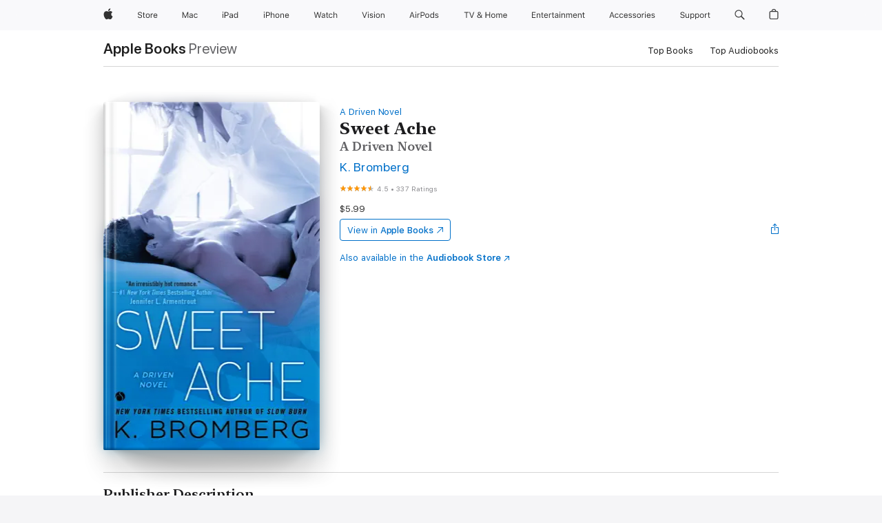

--- FILE ---
content_type: text/html
request_url: https://books.apple.com/us/book/sweet-ache/id932066042?at=1001l88o&uo=4&mt=11
body_size: 50691
content:
<!DOCTYPE html><html  dir="ltr" lang="en-US"><head>
    <meta charset="utf-8">
    <meta http-equiv="X-UA-Compatible" content="IE=edge">
    <meta name="viewport" content="width=device-width, initial-scale=1, viewport-fit=cover">
    <meta name="applicable-device" content="pc,mobile">

    <script id="perfkit">window.initialPageRequestTime = +new Date();</script>
    <link rel="preconnect" href="https://amp-api.books.apple.com" crossorigin="">
<link rel="preconnect" href="https://is1-ssl.mzstatic.com" crossorigin="">
<link rel="preconnect" href="https://is2-ssl.mzstatic.com" crossorigin="">
<link rel="preconnect" href="https://is3-ssl.mzstatic.com" crossorigin="">
<link rel="preconnect" href="https://is4-ssl.mzstatic.com" crossorigin="">
<link rel="preconnect" href="https://is5-ssl.mzstatic.com" crossorigin="">
<link rel="preconnect" href="https://xp.apple.com" crossorigin="">
<link rel="preconnect" href="https://js-cdn.music.apple.com" crossorigin="">
<link rel="preconnect" href="https://www.apple.com" crossorigin="">
    
<meta name="web-experience-app/config/environment" content="%7B%22appVersion%22%3A1%2C%22modulePrefix%22%3A%22web-experience-app%22%2C%22environment%22%3A%22production%22%2C%22rootURL%22%3A%22%2F%22%2C%22locationType%22%3A%22history-hash-router-scroll%22%2C%22historySupportMiddleware%22%3Atrue%2C%22EmberENV%22%3A%7B%22FEATURES%22%3A%7B%7D%2C%22EXTEND_PROTOTYPES%22%3A%7B%22Date%22%3Afalse%7D%2C%22_APPLICATION_TEMPLATE_WRAPPER%22%3Afalse%2C%22_DEFAULT_ASYNC_OBSERVERS%22%3Atrue%2C%22_JQUERY_INTEGRATION%22%3Afalse%2C%22_TEMPLATE_ONLY_GLIMMER_COMPONENTS%22%3Atrue%7D%2C%22APP%22%3A%7B%22PROGRESS_BAR_DELAY%22%3A3000%2C%22CLOCK_INTERVAL%22%3A1000%2C%22LOADING_SPINNER_SPY%22%3Atrue%2C%22BREAKPOINTS%22%3A%7B%22large%22%3A%7B%22min%22%3A1069%2C%22content%22%3A980%7D%2C%22medium%22%3A%7B%22min%22%3A735%2C%22max%22%3A1068%2C%22content%22%3A692%7D%2C%22small%22%3A%7B%22min%22%3A320%2C%22max%22%3A734%2C%22content%22%3A280%7D%7D%2C%22buildVariant%22%3A%22books%22%2C%22name%22%3A%22web-experience-app%22%2C%22version%22%3A%222548.0.0%2B0b472053%22%7D%2C%22MEDIA_API%22%3A%7B%22token%22%3A%22eyJhbGciOiJFUzI1NiIsInR5cCI6IkpXVCIsImtpZCI6IkNOM1dVNkVKTzEifQ.eyJpc3MiOiJOVjBTRVdHRlNSIiwiaWF0IjoxNzY0NzIyNzU2LCJleHAiOjE3NzE5ODAzNTYsInJvb3RfaHR0cHNfb3JpZ2luIjpbImFwcGxlLmNvbSJdfQ.Y-cFl9j5HGWR1S_YFqK_Hy1qwk1hW9aBvWtIfb4iDzMDCQO9JcdexCvQGzSRxWYIEXS3JtD3vpWxYDj3puQYsA%22%7D%2C%22i18n%22%3A%7B%22defaultLocale%22%3A%22en-gb%22%2C%22useDevLoc%22%3Afalse%2C%22pathToLocales%22%3A%22dist%2Flocales%22%7D%2C%22MEDIA_ARTWORK%22%3A%7B%22BREAKPOINTS%22%3A%7B%22large%22%3A%7B%22min%22%3A1069%2C%22content%22%3A980%7D%2C%22medium%22%3A%7B%22min%22%3A735%2C%22max%22%3A1068%2C%22content%22%3A692%7D%2C%22small%22%3A%7B%22min%22%3A320%2C%22max%22%3A734%2C%22content%22%3A280%7D%7D%7D%2C%22API%22%3A%7B%22BookHost%22%3A%22https%3A%2F%2Famp-api.books.apple.com%22%2C%22obcMetadataBaseUrl%22%3A%22%2Fapi%2Fbooks-metadata%22%2C%22globalElementsPath%22%3A%22%2Fglobal-elements%22%7D%2C%22fastboot%22%3A%7B%22hostWhitelist%22%3A%5B%7B%7D%5D%7D%2C%22ember-short-number%22%3A%7B%22locales%22%3A%5B%22ar-dz%22%2C%22ar-bh%22%2C%22ar-eg%22%2C%22ar-iq%22%2C%22ar-jo%22%2C%22ar-kw%22%2C%22ar-lb%22%2C%22ar-ly%22%2C%22ar-ma%22%2C%22ar-om%22%2C%22ar-qa%22%2C%22ar-sa%22%2C%22ar-sd%22%2C%22ar-sy%22%2C%22ar-tn%22%2C%22ar-ae%22%2C%22ar-ye%22%2C%22he-il%22%2C%22iw-il%22%2C%22ca-es%22%2C%22cs-cz%22%2C%22da-dk%22%2C%22de-ch%22%2C%22de-de%22%2C%22el-gr%22%2C%22en-au%22%2C%22en-ca%22%2C%22en-gb%22%2C%22en-us%22%2C%22es-419%22%2C%22es-es%22%2C%22es-mx%22%2C%22es-xl%22%2C%22et-ee%22%2C%22fi-fi%22%2C%22fr-ca%22%2C%22fr-fr%22%2C%22hi-in%22%2C%22hr-hr%22%2C%22hu-hu%22%2C%22id-id%22%2C%22is-is%22%2C%22it-it%22%2C%22iw-il%22%2C%22ja-jp%22%2C%22ko-kr%22%2C%22lt-lt%22%2C%22lv-lv%22%2C%22ms-my%22%2C%22nl-nl%22%2C%22no-no%22%2C%22no-nb%22%2C%22nb-no%22%2C%22pl-pl%22%2C%22pt-br%22%2C%22pt-pt%22%2C%22ro-ro%22%2C%22ru-ru%22%2C%22sk-sk%22%2C%22sv-se%22%2C%22th-th%22%2C%22tr-tr%22%2C%22uk-ua%22%2C%22vi-vi%22%2C%22vi-vn%22%2C%22zh-cn%22%2C%22zh-hans%22%2C%22zh-hans-cn%22%2C%22zh-hant%22%2C%22zh-hant-hk%22%2C%22zh-hant-tw%22%2C%22zh-hk%22%2C%22zh-tw%22%2C%22ar%22%2C%22ca%22%2C%22cs%22%2C%22da%22%2C%22de%22%2C%22el%22%2C%22en%22%2C%22es%22%2C%22fi%22%2C%22fr%22%2C%22he%22%2C%22hi%22%2C%22hr%22%2C%22hu%22%2C%22id%22%2C%22is%22%2C%22it%22%2C%22ja%22%2C%22ko%22%2C%22lt%22%2C%22lv%22%2C%22ms%22%2C%22nb%22%2C%22nl%22%2C%22no%22%2C%22pl%22%2C%22pt%22%2C%22ro%22%2C%22ru%22%2C%22sk%22%2C%22sv%22%2C%22th%22%2C%22tr%22%2C%22uk%22%2C%22vi%22%2C%22zh%22%5D%7D%2C%22ember-cli-mirage%22%3A%7B%22enabled%22%3Afalse%2C%22usingProxy%22%3Afalse%2C%22useDefaultPassthroughs%22%3Atrue%7D%2C%22BREAKPOINTS%22%3A%7B%22large%22%3A%7B%22min%22%3A1069%2C%22content%22%3A980%7D%2C%22medium%22%3A%7B%22min%22%3A735%2C%22max%22%3A1068%2C%22content%22%3A692%7D%2C%22small%22%3A%7B%22min%22%3A320%2C%22max%22%3A734%2C%22content%22%3A280%7D%7D%2C%22METRICS%22%3A%7B%22variant%22%3A%22web%22%2C%22baseFields%22%3A%7B%22appName%22%3A%22web-experience-app%22%2C%22constraintProfiles%22%3A%5B%22AMPWeb%22%5D%7D%2C%22clickstream%22%3A%7B%22enabled%22%3Atrue%2C%22topic%22%3A%5B%22xp_amp_web_exp%22%5D%2C%22autoTrackClicks%22%3Atrue%7D%2C%22performance%22%3A%7B%22enabled%22%3Atrue%2C%22topic%22%3A%22xp_amp_bookstore_perf%22%7D%7D%2C%22MEDIA_SHELF%22%3A%7B%22GRID_CONFIG%22%3A%7B%22books-brick-row%22%3A%7B%22small%22%3A1%2C%22medium%22%3A2%2C%22large%22%3A3%7D%2C%22story%22%3A%7B%22small%22%3A1%2C%22medium%22%3A2%2C%22large%22%3A3%7D%2C%22small-brick%22%3A%7B%22small%22%3A1%2C%22medium%22%3A2%2C%22large%22%3A3%7D%2C%22editorial-lockup-large%22%3A%7B%22small%22%3A1%2C%22medium%22%3A2%2C%22large%22%3A2%7D%2C%22editorial-lockup-medium%22%3A%7B%22small%22%3A1%2C%22medium%22%3A2%2C%22large%22%3A3%7D%2C%22large-brick%22%3A%7B%22small%22%3A1%2C%22medium%22%3A1%2C%22large%22%3A2%7D%2C%22lockup-small%22%3A%7B%22small%22%3A1%2C%22medium%22%3A2%2C%22large%22%3A3%7D%2C%22lockup-large%22%3A%7B%22small%22%3A1%2C%22medium%22%3A3%2C%22large%22%3A4%7D%2C%22posters%22%3A%7B%22small%22%3A1%2C%22medium%22%3A1%2C%22large%22%3A2%7D%2C%22breakout-large%22%3A%7B%22small%22%3A1%2C%22medium%22%3A1%2C%22large%22%3A1%7D%7D%2C%22BREAKPOINTS%22%3A%7B%22large%22%3A%7B%22min%22%3A1069%2C%22content%22%3A980%7D%2C%22medium%22%3A%7B%22min%22%3A735%2C%22max%22%3A1068%2C%22content%22%3A692%7D%2C%22small%22%3A%7B%22min%22%3A320%2C%22max%22%3A734%2C%22content%22%3A280%7D%7D%7D%2C%22SASSKIT_GENERATOR%22%3A%7B%22VIEWPORT_CONFIG%22%3A%7B%22BREAKPOINTS%22%3A%7B%22large%22%3A%7B%22min%22%3A1069%2C%22content%22%3A980%7D%2C%22medium%22%3A%7B%22min%22%3A735%2C%22max%22%3A1068%2C%22content%22%3A692%7D%2C%22small%22%3A%7B%22min%22%3A320%2C%22max%22%3A734%2C%22content%22%3A280%7D%7D%7D%7D%2C%22features%22%3A%7B%22BUILD_VARIANT_APPS%22%3Afalse%2C%22BUILD_VARIANT_BOOKS%22%3Atrue%2C%22BUILD_VARIANT_FITNESS%22%3Afalse%2C%22BUILD_VARIANT_PODCASTS%22%3Afalse%2C%22BUILD_VARIANT_ITUNES%22%3Afalse%2C%22TV%22%3Afalse%2C%22PODCASTS%22%3Afalse%2C%22BOOKS%22%3Atrue%2C%22APPS%22%3Afalse%2C%22ARTISTS%22%3Afalse%2C%22DEEPLINK_ROUTE%22%3Afalse%2C%22EMBER_DATA%22%3Afalse%2C%22CHARTS%22%3Atrue%2C%22FITNESS%22%3Afalse%2C%22SHARE_UI%22%3Atrue%2C%22SEPARATE_RTL_STYLESHEET%22%3Atrue%7D%2C%22%40amp%2Fember-ui-global-elements%22%3A%7B%22useFooterWithoutRefundLink%22%3Atrue%7D%2C%22ember-cli-content-security-policy%22%3A%7B%22policy%22%3A%22upgrade-insecure-requests%20%3B%20default-src%20'none'%3B%20img-src%20'self'%20https%3A%2F%2F*.apple.com%20https%3A%2F%2F*.mzstatic.com%20data%3A%3B%20style-src%20'self'%20https%3A%2F%2F*.apple.com%20'unsafe-inline'%3B%20font-src%20'self'%20https%3A%2F%2F*.apple.com%3B%20media-src%20'self'%20https%3A%2F%2F*.apple.com%20blob%3A%3B%20connect-src%20'self'%20https%3A%2F%2F*.apple.com%20https%3A%2F%2F*.mzstatic.com%3B%20script-src%20'self'%20https%3A%2F%2F*.apple.com%20'unsafe-eval'%20'sha256-4ywTGAe4rEpoHt8XkjbkdOWklMJ%2F1Py%2Fx6b3%2FaGbtSQ%3D'%3B%20frame-src%20'self'%20https%3A%2F%2F*.apple.com%20itmss%3A%20itms-appss%3A%20itms-bookss%3A%20itms-itunesus%3A%20itms-messagess%3A%20itms-podcasts%3A%20itms-watchs%3A%20macappstores%3A%20musics%3A%20apple-musics%3A%20podcasts%3A%20videos%3A%3B%22%2C%22reportOnly%22%3Afalse%7D%2C%22exportApplicationGlobal%22%3Afalse%7D">
<!-- EMBER_CLI_FASTBOOT_TITLE --><link rel="stylesheet preload" name="fonts" href="//www.apple.com/wss/fonts?families=SF+Pro,v2|SF+Pro+Icons,v1|SF+Pro+Rounded,v1|New+York+Small,v1|New+York+Medium,v1" as="style"><link rel="stylesheet" type="text/css" href="https://www.apple.com/api-www/global-elements/global-header/v1/assets/globalheader.css" data-global-elements-nav-styles>
<link rel="stylesheet" type="text/css" href="/global-elements/2426.0.0/en_US/ac-global-footer.89780a9d2eedff61551113850a3547ef.css" data-global-elements-footer-styles>
<meta name="ac-gn-search-suggestions-enabled" content="false"/>
<meta name="globalnav-search-suggestions-enabled" content="false"/>
    <title>
      ‎Sweet Ache by K. Bromberg on Apple Books
    </title>
      <meta name="keywords" content="download, Sweet Ache, books on iphone, ipad, Mac, Apple Books">

      <meta name="description" content="<b>The <i>New York Times</i> bestselling author of the Driven series turns up the heat when a sexy bet turns into so much more....</b><br /><br />Hawkin Play, the bad boy rock star with a good guy heart, has lived a lifetime of cleaning up after his twin brother’s mistakes. Hunter’s most recent scre…">

<!---->
      <link rel="canonical" href="https://books.apple.com/us/book/sweet-ache/id932066042">

      <link rel="icon" sizes="48x48" href="https://books.apple.com/assets/images/favicon/favicon-books-48-a8eb8171a8d912ed29d99e7a134953d3.png" type="image/png">

<!---->
<!---->
      <meta name="apple:content_id" content="932066042">

<!---->
      <script name="schema:book" type="application/ld+json">
        {"@context":"http://schema.org","@type":"Book","additionalType":"Product","author":"K. Bromberg","bookFormat":"EBook","datePublished":"2015-06-02T00:00:00.000Z","description":"&lt;b&gt;The &lt;i&gt;New York Times&lt;/i&gt; bestselling author of the Driven series turns up the heat when a sexy bet turns into so much more....&lt;/b&gt;&lt;br /&gt;&lt;br /&gt;Hawkin Play, the bad boy rock star with a good guy heart, has lived a lifetime of cleaning up after his twin brother’s mistakes. Hunter’s most recent scre…","genre":["Contemporary Romance","Books","Romance","Fiction &amp; Literature"],"image":"https://is1-ssl.mzstatic.com/image/thumb/Publication5/v4/c6/f1/da/c6f1daad-7ac1-573f-edd0-37d7e28be9a0/9780698186699.jpg/1200x630wz.png","inLanguage":"en-US","isbn":"9780698186699","name":"Sweet Ache","numberOfPages":400,"publisher":"Penguin Publishing Group","thumbnailUrl":["https://is1-ssl.mzstatic.com/image/thumb/Publication5/v4/c6/f1/da/c6f1daad-7ac1-573f-edd0-37d7e28be9a0/9780698186699.jpg/1200x675wz.jpg","https://is1-ssl.mzstatic.com/image/thumb/Publication5/v4/c6/f1/da/c6f1daad-7ac1-573f-edd0-37d7e28be9a0/9780698186699.jpg/1200x900wz.jpg","https://is1-ssl.mzstatic.com/image/thumb/Publication5/v4/c6/f1/da/c6f1daad-7ac1-573f-edd0-37d7e28be9a0/9780698186699.jpg/1200x1200wz.jpg"],"isPartof":{"@type":"BookSeries","name":"A Driven Novel"},"offers":{"@type":"Offer","price":5.99,"priceCurrency":"USD","hasMerchantReturnPolicy":{"@type":"MerchantReturnPolicy","returnPolicyCategory":"https://schema.org/MerchantReturnNotPermitted","merchantReturnDays":0}},"aggregateRating":{"@type":"AggregateRating","ratingValue":4.5,"reviewCount":337},"review":[{"@type":"Review","author":"lctweety","name":"Oh, yes","reviewBody":"I love both Quin and lead singer rock star! The story behind his sadness was compelling and heartbreaking to know a young man grew up with so much guilt and angst.\nFriendships and love can win out in the end but oh what a ride!","reviewRating":{"@type":"Rating","ratingValue":5},"datePublished":"2023-03-19T23:39:43.000Z"},{"@type":"Review","author":"Chellequickreader","name":"@michellesbookstoread","reviewBody":"SWEET ACHE... K.BOMBERG... Hawkin Play... his name is even easy to like... and that’s before you even read the book! Just wait till you meet Hawkin... bad boy rock star, huge heart, living life holding himself responsible of others life mistakes which ultimately end up impacting his own life... challenged with living the life he’s always known or allowing himself to break free and find a chance at happiness and a true release on what has held him back his entire life... one girl may become the key that unlocks the chain ... or at least pushes against it enough to break it apart...rock stars, race car drivers, love, tension, lies, surviving, truths, and so much more! #worththeread #racecardrivers #rockstars @kbromberg","reviewRating":{"@type":"Rating","ratingValue":5},"datePublished":"2021-05-29T07:22:06.000Z"},{"@type":"Review","author":"Crys_0209","name":"Great!!!","reviewBody":"I loved everything about this book!!","reviewRating":{"@type":"Rating","ratingValue":5},"datePublished":"2021-03-16T19:39:52.000Z"},{"@type":"Review","author":"ayoung06","name":"Amazing","reviewBody":"This is definitely my next favorite book by this author. The Driven series is still my absolute favorite, but this one holds its on also. If you loved the Driven series, 100% read this book next. I’m not usually a fan of spinoff books with the other characters that was in a book before, but this author has a way of making me love anything she writes. Amazing book!","reviewRating":{"@type":"Rating","ratingValue":5},"datePublished":"2018-11-25T22:05:47.000Z"},{"@type":"Review","author":"mpatane5","name":"5 Imperfectly Perfect Stars!!","reviewBody":"Loved this book, it has racers and rock stars!  It's \"imperfectly perfect\". Absolutely loved Quinn and Hawkin, and the guest appearance of a couple fav rock stars and band didn't hurt either.  It ROCKed!","reviewRating":{"@type":"Rating","ratingValue":5},"datePublished":"2018-01-16T18:31:35.000Z"},{"@type":"Review","author":"Tersia99","name":"Sweet Ache","reviewBody":"This is the second time I've tried to write a review for one of K. Bromberg's and again there are just not enough words or not the right ones. \n\nJust read this and all of her books. They are all great.","reviewRating":{"@type":"Rating","ratingValue":5},"datePublished":"2016-06-07T15:21:11.000Z"},{"@type":"Review","author":"Ttocsm","name":"And once again!","reviewBody":"Kristy never disappoints! She has a way of grabbing a reader by the balls and holding on! You fall in love with them all #WriteKristyWritr","reviewRating":{"@type":"Rating","ratingValue":5},"datePublished":"2015-08-18T00:12:36.000Z"},{"@type":"Review","author":"Luv bayside","name":"Loved it!!","reviewBody":"Everything about it was amazing!!! Can't wait for the next Driven novel!!","reviewRating":{"@type":"Rating","ratingValue":5},"datePublished":"2015-08-09T02:32:55.000Z"},{"@type":"Review","author":"SueNist","name":"Sweet Ache","reviewBody":"I loved this book! Didn't want to put it down. I laughed and cried. Soooo gooood!","reviewRating":{"@type":"Rating","ratingValue":5},"datePublished":"2015-06-14T21:41:24.000Z"},{"@type":"Review","author":"myownbookshelves","name":"I’d like to be played","reviewBody":"“Yeah. You know your hostility is obviously masking your true feelings.”\nThis is the journey you will weave through.  Two people really needing deep seeded love but keeping themselves at arm’s length.  As always, K. Bromberg writes to characters I can get invested in and root for their HEA.  Both characters have issues that keep others at bay to defend against letting anyone too close.  But the character I definitely attached to was Hawkin Play.  If you’ve read any of the other previous novels in the series, you have met Quinlan.  She was ‘mean girlish’ to me so I had harbored feelings for her that took me awhile to warm up to.  Hawkin Play? Oh he had all my feels from the get go. \nThere are no big surprises or plot twists to leave you gasping.  You learn about Hawkin’s demons in a well paced read.  Of course what’s not to like about this novel, ultimate alpha racer Colton makes several appearances. \nIf you love the Driven series, this is definitely a must read.  I actually like this better (4.5 stars) than Slow Burn, and I liked this.  If you haven’t read Driven series, this book could stand alone. Especially if you like musicians who know there way around a guitar pick.","reviewRating":{"@type":"Rating","ratingValue":4},"datePublished":"2015-06-20T21:10:38.000Z"}]}
      </script>

        <meta property="al:ios:app_store_id" content="364709193">
        <meta property="al:ios:app_name" content="Apple Books">

        <meta property="og:title" content="‎Sweet Ache">
        <meta property="og:description" content="‎Romance · 2015">
        <meta property="og:site_name" content="Apple Books">
        <meta property="og:url" content="https://books.apple.com/us/book/sweet-ache/id932066042">
        <meta property="og:image" content="https://is1-ssl.mzstatic.com/image/thumb/Publication5/v4/c6/f1/da/c6f1daad-7ac1-573f-edd0-37d7e28be9a0/9780698186699.jpg/1200x630wz.png">
        <meta property="og:image:alt" content="Sweet Ache by K. Bromberg on Apple Books">
        <meta property="og:image:type" content="image/png">
        <meta property="og:image:width" content="1200">
        <meta property="og:image:height" content="630">
        <meta property="og:image:secure_url" content="https://is1-ssl.mzstatic.com/image/thumb/Publication5/v4/c6/f1/da/c6f1daad-7ac1-573f-edd0-37d7e28be9a0/9780698186699.jpg/1200x630wz.png">
        <meta property="og:type" content="book">
        <meta property="og:locale" content="en_US">

        <meta name="twitter:title" content="‎Sweet Ache">
        <meta name="twitter:description" content="‎Romance · 2015">
        <meta name="twitter:site" content="@AppleBooks">
        <meta name="twitter:card" content="summary_large_image">
        <meta name="twitter:image" content="https://is1-ssl.mzstatic.com/image/thumb/Publication5/v4/c6/f1/da/c6f1daad-7ac1-573f-edd0-37d7e28be9a0/9780698186699.jpg/1200x600wz.png">
        <meta name="twitter:image:alt" content="Sweet Ache by K. Bromberg on Apple Books">

<!---->
    <meta name="version" content="2548.0.0">
    <!-- @@HEAD@@ -->
    <script src="https://js-cdn.music.apple.com/musickit/v2/amp/musickit.js?t=1764722790239"></script>

    <link integrity="" rel="stylesheet" href="/assets/web-experience-app-real-f1ca40148188f63f7dd2cd7d4d6d7e05.css" data-rtl="/assets/web-experience-rtl-app-dc89d135bf4a79beed79bacafc906bdf.css">

    
  </head>
  <body class="no-js no-touch globalnav-scrim">
    <script type="x/boundary" id="fastboot-body-start"></script><div id="globalheader"><aside id="globalmessage-segment" lang="en-US" dir="ltr" class="globalmessage-segment"><ul data-strings="{&quot;view&quot;:&quot;{%STOREFRONT%} Store Home&quot;,&quot;segments&quot;:{&quot;smb&quot;:&quot;Business Store Home&quot;,&quot;eduInd&quot;:&quot;Education Store Home&quot;,&quot;other&quot;:&quot;Store Home&quot;},&quot;exit&quot;:&quot;Exit&quot;}" class="globalmessage-segment-content"></ul></aside><nav id="globalnav" lang="en-US" dir="ltr" aria-label="Global" data-analytics-element-engagement-start="globalnav:onFlyoutOpen" data-analytics-element-engagement-end="globalnav:onFlyoutClose" data-store-api="https://www.apple.com/[storefront]/shop/bag/status" data-analytics-activitymap-region-id="global nav" data-analytics-region="global nav" class="globalnav no-js   "><div class="globalnav-content"><div class="globalnav-item globalnav-menuback"><button aria-label="Main menu" class="globalnav-menuback-button"><span class="globalnav-chevron-icon"><svg height="48" viewbox="0 0 9 48" width="9" xmlns="http://www.w3.org/2000/svg"><path d="m1.5618 24.0621 6.5581-6.4238c.2368-.2319.2407-.6118.0088-.8486-.2324-.2373-.6123-.2407-.8486-.0088l-7 6.8569c-.1157.1138-.1807.2695-.1802.4316.001.1621.0674.3174.1846.4297l7 6.7241c.1162.1118.2661.1675.4155.1675.1577 0 .3149-.062.4326-.1846.2295-.2388.2222-.6187-.0171-.8481z"/></svg></span></button></div><ul id="globalnav-list" class="globalnav-list"><li data-analytics-element-engagement="globalnav hover - apple" class="
				globalnav-item
				globalnav-item-apple
				
				
			"><a href="https://www.apple.com/" data-globalnav-item-name="apple" data-analytics-title="apple home" aria-label="Apple" class="globalnav-link globalnav-link-apple"><span class="globalnav-image-regular globalnav-link-image"><svg height="44" viewbox="0 0 14 44" width="14" xmlns="http://www.w3.org/2000/svg"><path d="m13.0729 17.6825a3.61 3.61 0 0 0 -1.7248 3.0365 3.5132 3.5132 0 0 0 2.1379 3.2223 8.394 8.394 0 0 1 -1.0948 2.2618c-.6816.9812-1.3943 1.9623-2.4787 1.9623s-1.3633-.63-2.613-.63c-1.2187 0-1.6525.6507-2.644.6507s-1.6834-.9089-2.4787-2.0243a9.7842 9.7842 0 0 1 -1.6628-5.2776c0-3.0984 2.014-4.7405 3.9969-4.7405 1.0535 0 1.9314.6919 2.5924.6919.63 0 1.6112-.7333 2.8092-.7333a3.7579 3.7579 0 0 1 3.1604 1.5802zm-3.7284-2.8918a3.5615 3.5615 0 0 0 .8469-2.22 1.5353 1.5353 0 0 0 -.031-.32 3.5686 3.5686 0 0 0 -2.3445 1.2084 3.4629 3.4629 0 0 0 -.8779 2.1585 1.419 1.419 0 0 0 .031.2892 1.19 1.19 0 0 0 .2169.0207 3.0935 3.0935 0 0 0 2.1586-1.1368z"/></svg></span><span class="globalnav-image-compact globalnav-link-image"><svg height="48" viewbox="0 0 17 48" width="17" xmlns="http://www.w3.org/2000/svg"><path d="m15.5752 19.0792a4.2055 4.2055 0 0 0 -2.01 3.5376 4.0931 4.0931 0 0 0 2.4908 3.7542 9.7779 9.7779 0 0 1 -1.2755 2.6351c-.7941 1.1431-1.6244 2.2862-2.8878 2.2862s-1.5883-.734-3.0443-.734c-1.42 0-1.9252.7581-3.08.7581s-1.9611-1.0589-2.8876-2.3584a11.3987 11.3987 0 0 1 -1.9373-6.1487c0-3.61 2.3464-5.523 4.6566-5.523 1.2274 0 2.25.8062 3.02.8062.734 0 1.8771-.8543 3.2729-.8543a4.3778 4.3778 0 0 1 3.6822 1.841zm-6.8586-2.0456a1.3865 1.3865 0 0 1 -.2527-.024 1.6557 1.6557 0 0 1 -.0361-.337 4.0341 4.0341 0 0 1 1.0228-2.5148 4.1571 4.1571 0 0 1 2.7314-1.4078 1.7815 1.7815 0 0 1 .0361.373 4.1487 4.1487 0 0 1 -.9867 2.587 3.6039 3.6039 0 0 1 -2.5148 1.3236z"/></svg></span><span class="globalnav-link-text">Apple</span></a></li><li data-topnav-flyout-item="menu" data-topnav-flyout-label="Menu" role="none" class="globalnav-item globalnav-menu"><div data-topnav-flyout="menu" class="globalnav-flyout"><div class="globalnav-menu-list"><div data-analytics-element-engagement="globalnav hover - store" class="
				globalnav-item
				globalnav-item-store
				globalnav-item-menu
				
			"><ul role="none" class="globalnav-submenu-trigger-group"><li class="globalnav-submenu-trigger-item"><a href="https://www.apple.com/us/shop/goto/store" data-globalnav-item-name="store" data-topnav-flyout-trigger-compact data-analytics-title="store" data-analytics-element-engagement="hover - store" aria-label="Store" class="globalnav-link globalnav-submenu-trigger-link globalnav-link-store"><span class="globalnav-link-text-container"><span class="globalnav-image-regular globalnav-link-image"><svg height="44" viewbox="0 0 30 44" width="30" xmlns="http://www.w3.org/2000/svg"><path d="m26.5679 20.4629c1.002 0 1.67.738 1.693 1.857h-3.48c.076-1.119.779-1.857 1.787-1.857zm2.754 2.672v-.387c0-1.963-1.037-3.176-2.742-3.176-1.735 0-2.848 1.289-2.848 3.276 0 1.998 1.096 3.263 2.848 3.263 1.383 0 2.367-.668 2.66-1.746h-1.008c-.264.557-.814.856-1.629.856-1.072 0-1.769-.791-1.822-2.039v-.047zm-9.547-3.451h.96v.937h.094c.188-.615.914-1.049 1.752-1.049.164 0 .375.012.504.03v1.007c-.082-.023-.445-.058-.644-.058-.961 0-1.659 1.098-1.659 1.535v3.914h-1.007zm-4.27 5.519c-1.195 0-1.869-.867-1.869-2.361 0-1.5.674-2.361 1.869-2.361 1.196 0 1.87.861 1.87 2.361 0 1.494-.674 2.361-1.87 2.361zm0-5.631c-1.798 0-2.912 1.237-2.912 3.27 0 2.027 1.114 3.269 2.912 3.269 1.799 0 2.913-1.242 2.913-3.269 0-2.033-1.114-3.27-2.913-3.27zm-5.478-1.475v1.635h1.407v.843h-1.407v3.575c0 .744.282 1.06.938 1.06.182 0 .281-.006.469-.023v.849c-.199.035-.393.059-.592.059-1.301 0-1.822-.481-1.822-1.688v-3.832h-1.02v-.843h1.02v-1.635zm-8.103 5.694c.129.885.973 1.447 2.174 1.447 1.137 0 1.975-.615 1.975-1.453 0-.72-.527-1.177-1.693-1.47l-1.084-.282c-1.53-.386-2.192-1.078-2.192-2.279 0-1.436 1.201-2.408 2.988-2.408 1.635 0 2.854.972 2.942 2.338h-1.061c-.146-.867-.861-1.383-1.916-1.383-1.125 0-1.869.562-1.869 1.418 0 .662.463 1.043 1.629 1.342l.885.234c1.752.439 2.455 1.119 2.455 2.361 0 1.553-1.225 2.543-3.158 2.543-1.793 0-3.03-.949-3.141-2.408z"/></svg></span><span class="globalnav-link-text">Store</span></span></a></li></ul></div><div data-analytics-element-engagement="globalnav hover - mac" class="
				globalnav-item
				globalnav-item-mac
				globalnav-item-menu
				
			"><ul role="none" class="globalnav-submenu-trigger-group"><li class="globalnav-submenu-trigger-item"><a href="https://www.apple.com/mac/" data-globalnav-item-name="mac" data-topnav-flyout-trigger-compact data-analytics-title="mac" data-analytics-element-engagement="hover - mac" aria-label="Mac" class="globalnav-link globalnav-submenu-trigger-link globalnav-link-mac"><span class="globalnav-link-text-container"><span class="globalnav-image-regular globalnav-link-image"><svg height="44" viewbox="0 0 23 44" width="23" xmlns="http://www.w3.org/2000/svg"><path d="m8.1558 25.9987v-6.457h-.0703l-2.666 6.457h-.8907l-2.666-6.457h-.0703v6.457h-.9844v-8.4551h1.2246l2.8945 7.0547h.0938l2.8945-7.0547h1.2246v8.4551zm2.5166-1.7696c0-1.1309.832-1.7812 2.3027-1.8691l1.8223-.1113v-.5742c0-.7793-.4863-1.207-1.4297-1.207-.7559 0-1.2832.2871-1.4238.7852h-1.0195c.1348-1.0137 1.1309-1.6816 2.4785-1.6816 1.541 0 2.4023.791 2.4023 2.1035v4.3242h-.9609v-.9318h-.0938c-.4102.6738-1.1016 1.043-1.9453 1.043-1.2246 0-2.1328-.7266-2.1328-1.8809zm4.125-.5859v-.5801l-1.6992.1113c-.9609.0645-1.3828.3984-1.3828 1.0312 0 .6445.5449 1.0195 1.2773 1.0195 1.0371.0001 1.8047-.6796 1.8047-1.5819zm6.958-2.0273c-.1641-.627-.7207-1.1367-1.6289-1.1367-1.1367 0-1.8516.9082-1.8516 2.3379 0 1.459.7266 2.3848 1.8516 2.3848.8496 0 1.4414-.3926 1.6289-1.1074h1.0195c-.1816 1.1602-1.125 2.0156-2.6426 2.0156-1.7695 0-2.9004-1.2832-2.9004-3.293 0-1.9688 1.125-3.2461 2.8945-3.2461 1.5352 0 2.4727.9199 2.6484 2.0449z"/></svg></span><span class="globalnav-link-text">Mac</span></span></a></li></ul></div><div data-analytics-element-engagement="globalnav hover - ipad" class="
				globalnav-item
				globalnav-item-ipad
				globalnav-item-menu
				
			"><ul role="none" class="globalnav-submenu-trigger-group"><li class="globalnav-submenu-trigger-item"><a href="https://www.apple.com/ipad/" data-globalnav-item-name="ipad" data-topnav-flyout-trigger-compact data-analytics-title="ipad" data-analytics-element-engagement="hover - ipad" aria-label="iPad" class="globalnav-link globalnav-submenu-trigger-link globalnav-link-ipad"><span class="globalnav-link-text-container"><span class="globalnav-image-regular globalnav-link-image"><svg height="44" viewbox="0 0 24 44" width="24" xmlns="http://www.w3.org/2000/svg"><path d="m14.9575 23.7002c0 .902-.768 1.582-1.805 1.582-.732 0-1.277-.375-1.277-1.02 0-.632.422-.966 1.383-1.031l1.699-.111zm-1.395-4.072c-1.347 0-2.343.668-2.478 1.681h1.019c.141-.498.668-.785 1.424-.785.944 0 1.43.428 1.43 1.207v.574l-1.822.112c-1.471.088-2.303.738-2.303 1.869 0 1.154.908 1.881 2.133 1.881.844 0 1.535-.369 1.945-1.043h.094v.931h.961v-4.324c0-1.312-.862-2.103-2.403-2.103zm6.769 5.575c-1.155 0-1.846-.885-1.846-2.361 0-1.471.697-2.362 1.846-2.362 1.142 0 1.857.914 1.857 2.362 0 1.459-.709 2.361-1.857 2.361zm1.834-8.027v3.503h-.088c-.358-.691-1.102-1.107-1.981-1.107-1.605 0-2.654 1.289-2.654 3.27 0 1.986 1.037 3.269 2.654 3.269.873 0 1.623-.416 2.022-1.119h.093v1.008h.961v-8.824zm-15.394 4.869h-1.863v-3.563h1.863c1.225 0 1.899.639 1.899 1.799 0 1.119-.697 1.764-1.899 1.764zm.276-4.5h-3.194v8.455h1.055v-3.018h2.127c1.588 0 2.719-1.119 2.719-2.701 0-1.611-1.108-2.736-2.707-2.736zm-6.064 8.454h1.008v-6.316h-1.008zm-.199-8.237c0-.387.316-.704.703-.704s.703.317.703.704c0 .386-.316.703-.703.703s-.703-.317-.703-.703z"/></svg></span><span class="globalnav-link-text">iPad</span></span></a></li></ul></div><div data-analytics-element-engagement="globalnav hover - iphone" class="
				globalnav-item
				globalnav-item-iphone
				globalnav-item-menu
				
			"><ul role="none" class="globalnav-submenu-trigger-group"><li class="globalnav-submenu-trigger-item"><a href="https://www.apple.com/iphone/" data-globalnav-item-name="iphone" data-topnav-flyout-trigger-compact data-analytics-title="iphone" data-analytics-element-engagement="hover - iphone" aria-label="iPhone" class="globalnav-link globalnav-submenu-trigger-link globalnav-link-iphone"><span class="globalnav-link-text-container"><span class="globalnav-image-regular globalnav-link-image"><svg height="44" viewbox="0 0 38 44" width="38" xmlns="http://www.w3.org/2000/svg"><path d="m32.7129 22.3203h3.48c-.023-1.119-.691-1.857-1.693-1.857-1.008 0-1.711.738-1.787 1.857zm4.459 2.045c-.293 1.078-1.277 1.746-2.66 1.746-1.752 0-2.848-1.266-2.848-3.264 0-1.986 1.113-3.275 2.848-3.275 1.705 0 2.742 1.213 2.742 3.176v.386h-4.541v.047c.053 1.248.75 2.039 1.822 2.039.815 0 1.366-.298 1.629-.855zm-12.282-4.682h.961v.996h.094c.316-.697.932-1.107 1.898-1.107 1.418 0 2.209.838 2.209 2.338v4.09h-1.007v-3.844c0-1.137-.481-1.676-1.489-1.676s-1.658.674-1.658 1.781v3.739h-1.008zm-2.499 3.158c0-1.5-.674-2.361-1.869-2.361-1.196 0-1.87.861-1.87 2.361 0 1.495.674 2.362 1.87 2.362 1.195 0 1.869-.867 1.869-2.362zm-4.782 0c0-2.033 1.114-3.269 2.913-3.269 1.798 0 2.912 1.236 2.912 3.269 0 2.028-1.114 3.27-2.912 3.27-1.799 0-2.913-1.242-2.913-3.27zm-6.636-5.666h1.008v3.504h.093c.317-.697.979-1.107 1.946-1.107 1.336 0 2.179.855 2.179 2.338v4.09h-1.007v-3.844c0-1.119-.504-1.676-1.459-1.676-1.131 0-1.752.715-1.752 1.781v3.739h-1.008zm-6.015 4.87h1.863c1.202 0 1.899-.645 1.899-1.764 0-1.16-.674-1.799-1.899-1.799h-1.863zm2.139-4.5c1.599 0 2.707 1.125 2.707 2.736 0 1.582-1.131 2.701-2.719 2.701h-2.127v3.018h-1.055v-8.455zm-6.114 8.454h1.008v-6.316h-1.008zm-.2-8.238c0-.386.317-.703.703-.703.387 0 .704.317.704.703 0 .387-.317.704-.704.704-.386 0-.703-.317-.703-.704z"/></svg></span><span class="globalnav-link-text">iPhone</span></span></a></li></ul></div><div data-analytics-element-engagement="globalnav hover - watch" class="
				globalnav-item
				globalnav-item-watch
				globalnav-item-menu
				
			"><ul role="none" class="globalnav-submenu-trigger-group"><li class="globalnav-submenu-trigger-item"><a href="https://www.apple.com/watch/" data-globalnav-item-name="watch" data-topnav-flyout-trigger-compact data-analytics-title="watch" data-analytics-element-engagement="hover - watch" aria-label="Watch" class="globalnav-link globalnav-submenu-trigger-link globalnav-link-watch"><span class="globalnav-link-text-container"><span class="globalnav-image-regular globalnav-link-image"><svg height="44" viewbox="0 0 35 44" width="35" xmlns="http://www.w3.org/2000/svg"><path d="m28.9819 17.1758h1.008v3.504h.094c.316-.697.978-1.108 1.945-1.108 1.336 0 2.18.856 2.18 2.338v4.09h-1.008v-3.844c0-1.119-.504-1.675-1.459-1.675-1.131 0-1.752.715-1.752 1.781v3.738h-1.008zm-2.42 4.441c-.164-.627-.721-1.136-1.629-1.136-1.137 0-1.852.908-1.852 2.338 0 1.459.727 2.384 1.852 2.384.849 0 1.441-.392 1.629-1.107h1.019c-.182 1.16-1.125 2.016-2.642 2.016-1.77 0-2.901-1.284-2.901-3.293 0-1.969 1.125-3.247 2.895-3.247 1.535 0 2.472.92 2.648 2.045zm-6.533-3.568v1.635h1.407v.844h-1.407v3.574c0 .744.282 1.06.938 1.06.182 0 .281-.006.469-.023v.85c-.2.035-.393.058-.592.058-1.301 0-1.822-.48-1.822-1.687v-3.832h-1.02v-.844h1.02v-1.635zm-4.2 5.596v-.58l-1.699.111c-.961.064-1.383.398-1.383 1.031 0 .645.545 1.02 1.277 1.02 1.038 0 1.805-.68 1.805-1.582zm-4.125.586c0-1.131.832-1.782 2.303-1.869l1.822-.112v-.574c0-.779-.486-1.207-1.43-1.207-.755 0-1.283.287-1.423.785h-1.02c.135-1.014 1.131-1.682 2.479-1.682 1.541 0 2.402.792 2.402 2.104v4.324h-.961v-.931h-.094c-.41.673-1.101 1.043-1.945 1.043-1.225 0-2.133-.727-2.133-1.881zm-7.684 1.769h-.996l-2.303-8.455h1.101l1.682 6.873h.07l1.893-6.873h1.066l1.893 6.873h.07l1.682-6.873h1.101l-2.302 8.455h-.996l-1.946-6.674h-.07z"/></svg></span><span class="globalnav-link-text">Watch</span></span></a></li></ul></div><div data-analytics-element-engagement="globalnav hover - vision" class="
				globalnav-item
				globalnav-item-vision
				globalnav-item-menu
				
			"><ul role="none" class="globalnav-submenu-trigger-group"><li class="globalnav-submenu-trigger-item"><a href="https://www.apple.com/apple-vision-pro/" data-globalnav-item-name="vision" data-topnav-flyout-trigger-compact data-analytics-title="vision" data-analytics-element-engagement="hover - vision" aria-label="Vision" class="globalnav-link globalnav-submenu-trigger-link globalnav-link-vision"><span class="globalnav-link-text-container"><span class="globalnav-image-regular globalnav-link-image"><svg xmlns="http://www.w3.org/2000/svg" width="34" height="44" viewbox="0 0 34 44"><g id="en-US_globalnav_links_vision_image_large"><rect id="box_" width="34" height="44" fill="none"/><path id="art_" d="m.4043,17.5449h1.1074l2.4844,7.0898h.0938l2.4844-7.0898h1.1074l-3.1172,8.4551h-1.043L.4043,17.5449Zm8.3467.2168c0-.3867.3164-.7031.7031-.7031s.7031.3164.7031.7031-.3164.7031-.7031.7031-.7031-.3164-.7031-.7031Zm.1875,1.9219h1.0195v6.3164h-1.0195v-6.3164Zm2.499,4.7051h1.043c.1699.5273.6738.873,1.4824.873.8496,0,1.4531-.4043,1.4531-.9785v-.0117c0-.4277-.3223-.7266-1.1016-.9141l-.9785-.2344c-1.1836-.2812-1.7168-.7969-1.7168-1.7051v-.0059c0-1.0488,1.0078-1.8398,2.3496-1.8398,1.3242,0,2.2441.6621,2.3848,1.6934h-1.002c-.1348-.498-.627-.8438-1.3887-.8438-.75,0-1.3008.3867-1.3008.9434v.0117c0,.4277.3164.6973,1.0605.8789l.9727.2344c1.1895.2871,1.7637.8027,1.7637,1.7051v.0117c0,1.125-1.0957,1.9043-2.5312,1.9043-1.4062,0-2.373-.6797-2.4902-1.7227Zm6.3203-6.627c0-.3867.3164-.7031.7031-.7031s.7031.3164.7031.7031-.3164.7031-.7031.7031-.7031-.3164-.7031-.7031Zm.1875,1.9219h1.0195v6.3164h-1.0195v-6.3164Zm2.5049,3.1641v-.0117c0-2.0273,1.1133-3.2637,2.9121-3.2637s2.9121,1.2363,2.9121,3.2637v.0117c0,2.0215-1.1133,3.2637-2.9121,3.2637s-2.9121-1.2422-2.9121-3.2637Zm4.7812,0v-.0117c0-1.4941-.6738-2.3613-1.8691-2.3613s-1.8691.8672-1.8691,2.3613v.0117c0,1.4883.6738,2.3613,1.8691,2.3613s1.8691-.873,1.8691-2.3613Zm2.5049-3.1641h1.0195v.9492h.0938c.3164-.668.9082-1.0605,1.8398-1.0605,1.418,0,2.209.8379,2.209,2.3379v4.0898h-1.0195v-3.8438c0-1.1367-.4688-1.6816-1.4766-1.6816s-1.6465.6797-1.6465,1.7871v3.7383h-1.0195v-6.3164Z"/></g></svg></span><span class="globalnav-link-text">Vision</span></span></a></li></ul></div><div data-analytics-element-engagement="globalnav hover - airpods" class="
				globalnav-item
				globalnav-item-airpods
				globalnav-item-menu
				
			"><ul role="none" class="globalnav-submenu-trigger-group"><li class="globalnav-submenu-trigger-item"><a href="https://www.apple.com/airpods/" data-globalnav-item-name="airpods" data-topnav-flyout-trigger-compact data-analytics-title="airpods" data-analytics-element-engagement="hover - airpods" aria-label="AirPods" class="globalnav-link globalnav-submenu-trigger-link globalnav-link-airpods"><span class="globalnav-link-text-container"><span class="globalnav-image-regular globalnav-link-image"><svg height="44" viewbox="0 0 43 44" width="43" xmlns="http://www.w3.org/2000/svg"><path d="m11.7153 19.6836h.961v.937h.094c.187-.615.914-1.048 1.752-1.048.164 0 .375.011.504.029v1.008c-.082-.024-.446-.059-.645-.059-.961 0-1.658.645-1.658 1.535v3.914h-1.008zm28.135-.111c1.324 0 2.244.656 2.379 1.693h-.996c-.135-.504-.627-.838-1.389-.838-.75 0-1.336.381-1.336.943 0 .434.352.704 1.096.885l.973.235c1.189.287 1.763.802 1.763 1.711 0 1.13-1.095 1.91-2.531 1.91-1.406 0-2.373-.674-2.484-1.723h1.037c.17.533.674.873 1.482.873.85 0 1.459-.404 1.459-.984 0-.434-.328-.727-1.002-.891l-1.084-.264c-1.183-.287-1.722-.796-1.722-1.71 0-1.049 1.013-1.84 2.355-1.84zm-6.665 5.631c-1.155 0-1.846-.885-1.846-2.362 0-1.471.697-2.361 1.846-2.361 1.142 0 1.857.914 1.857 2.361 0 1.459-.709 2.362-1.857 2.362zm1.834-8.028v3.504h-.088c-.358-.691-1.102-1.107-1.981-1.107-1.605 0-2.654 1.289-2.654 3.269 0 1.987 1.037 3.27 2.654 3.27.873 0 1.623-.416 2.022-1.119h.094v1.007h.961v-8.824zm-9.001 8.028c-1.195 0-1.869-.868-1.869-2.362 0-1.5.674-2.361 1.869-2.361 1.196 0 1.869.861 1.869 2.361 0 1.494-.673 2.362-1.869 2.362zm0-5.631c-1.799 0-2.912 1.236-2.912 3.269 0 2.028 1.113 3.27 2.912 3.27s2.912-1.242 2.912-3.27c0-2.033-1.113-3.269-2.912-3.269zm-17.071 6.427h1.008v-6.316h-1.008zm-.199-8.238c0-.387.317-.703.703-.703.387 0 .703.316.703.703s-.316.703-.703.703c-.386 0-.703-.316-.703-.703zm-6.137 4.922 1.324-3.773h.093l1.325 3.773zm1.892-5.139h-1.043l-3.117 8.455h1.107l.85-2.42h3.363l.85 2.42h1.107zm14.868 4.5h-1.864v-3.562h1.864c1.224 0 1.898.639 1.898 1.799 0 1.119-.697 1.763-1.898 1.763zm.275-4.5h-3.193v8.455h1.054v-3.017h2.127c1.588 0 2.719-1.119 2.719-2.701 0-1.612-1.107-2.737-2.707-2.737z"/></svg></span><span class="globalnav-link-text">AirPods</span></span></a></li></ul></div><div data-analytics-element-engagement="globalnav hover - tv-home" class="
				globalnav-item
				globalnav-item-tv-home
				globalnav-item-menu
				
			"><ul role="none" class="globalnav-submenu-trigger-group"><li class="globalnav-submenu-trigger-item"><a href="https://www.apple.com/tv-home/" data-globalnav-item-name="tv-home" data-topnav-flyout-trigger-compact data-analytics-title="tv &amp; home" data-analytics-element-engagement="hover - tv &amp; home" aria-label="TV and Home" class="globalnav-link globalnav-submenu-trigger-link globalnav-link-tv-home"><span class="globalnav-link-text-container"><span class="globalnav-image-regular globalnav-link-image"><svg height="44" viewbox="0 0 65 44" width="65" xmlns="http://www.w3.org/2000/svg"><path d="m4.3755 26v-7.5059h-2.7246v-.9492h6.5039v.9492h-2.7246v7.5059zm7.7314 0-3.1172-8.4551h1.1074l2.4844 7.0898h.0938l2.4844-7.0898h1.1074l-3.1172 8.4551zm13.981-.8438c-.7207.6328-1.7109 1.002-2.7363 1.002-1.6816 0-2.8594-.9961-2.8594-2.4141 0-1.002.5449-1.7637 1.6758-2.3613.0762-.0352.2344-.1172.3281-.1641-.7793-.8203-1.0605-1.3652-1.0605-1.9805 0-1.084.9199-1.8926 2.1562-1.8926 1.248 0 2.1562.7969 2.1562 1.9043 0 .8672-.5215 1.5-1.8281 2.1855l2.1152 2.2734c.2637-.5273.3984-1.2188.3984-2.2734v-.1465h.9844v.1523c0 1.3125-.2344 2.2676-.6973 2.9824l1.4708 1.5764h-1.3242zm-4.541-1.4824c0 .9492.7676 1.5938 1.8984 1.5938.7676 0 1.5586-.3047 2.0215-.791l-2.3906-2.6133c-.0645.0234-.2168.0996-.2988.1406-.8145.4219-1.2305 1.0078-1.2305 1.6699zm3.2109-4.3886c0-.6562-.4746-1.1016-1.1602-1.1016-.6738 0-1.1543.457-1.1543 1.1133 0 .4688.2402.8789.9082 1.541 1.0313-.5274 1.4063-.9492 1.4063-1.5527zm13.5176 6.7148v-3.8496h-4.6406v3.8496h-1.0547v-8.4551h1.0547v3.6562h4.6406v-3.6562h1.0547v8.4551zm2.6455-3.1582c0-2.0332 1.1133-3.2695 2.9121-3.2695s2.9121 1.2363 2.9121 3.2695c0 2.0273-1.1133 3.2695-2.9121 3.2695s-2.9121-1.2422-2.9121-3.2695zm4.7812 0c0-1.5-.6738-2.3613-1.8691-2.3613s-1.8691.8613-1.8691 2.3613c0 1.4941.6738 2.3613 1.8691 2.3613s1.8691-.8672 1.8691-2.3613zm2.5054-3.1582h.9609v.9961h.0938c.2871-.7031.9199-1.1074 1.7637-1.1074.8555 0 1.4531.4512 1.7461 1.1074h.0938c.3398-.668 1.0605-1.1074 1.9336-1.1074 1.2891 0 2.0098.7383 2.0098 2.0625v4.3652h-1.0078v-4.1309c0-.9316-.4395-1.3887-1.3301-1.3887-.8789 0-1.4648.6562-1.4648 1.459v4.0606h-1.0078v-4.2891c0-.75-.5215-1.2305-1.3184-1.2305-.8262 0-1.4648.7148-1.4648 1.6055v3.9141h-1.0078v-6.3164zm15.5127 4.6816c-.293 1.0781-1.2773 1.7461-2.6602 1.7461-1.752 0-2.8477-1.2656-2.8477-3.2637 0-1.9863 1.1133-3.2754 2.8477-3.2754 1.7051 0 2.7422 1.2129 2.7422 3.1758v.3867h-4.541v.0469c.0527 1.248.75 2.0391 1.8223 2.0391.8145 0 1.3652-.2988 1.6289-.8555zm-4.459-2.0449h3.4805c-.0234-1.1191-.6914-1.8574-1.6934-1.8574-1.0078 0-1.7109.7383-1.7871 1.8574z"/></svg></span><span class="globalnav-link-text">TV &amp; Home</span></span></a></li></ul></div><div data-analytics-element-engagement="globalnav hover - entertainment" class="
				globalnav-item
				globalnav-item-entertainment
				globalnav-item-menu
				
			"><ul role="none" class="globalnav-submenu-trigger-group"><li class="globalnav-submenu-trigger-item"><a href="https://www.apple.com/entertainment/" data-globalnav-item-name="entertainment" data-topnav-flyout-trigger-compact data-analytics-title="entertainment" data-analytics-element-engagement="hover - entertainment" aria-label="Entertainment" class="globalnav-link globalnav-submenu-trigger-link globalnav-link-entertainment"><span class="globalnav-link-text-container"><span class="globalnav-image-regular globalnav-link-image"><svg xmlns="http://www.w3.org/2000/svg" viewbox="0 0 77 44" width="77" height="44"><path d="m0 17.4863h5.2383v.9492h-4.1836v2.7129h3.9668v.9375h-3.9668v2.9062h4.1836v.9492h-5.2383zm6.8994 2.1387h1.0195v.9492h.0938c.3164-.668.9082-1.0605 1.8398-1.0605 1.418 0 2.209.8379 2.209 2.3379v4.0898h-1.0195v-3.8438c0-1.1367-.4688-1.6816-1.4766-1.6816s-1.6465.6797-1.6465 1.7871v3.7383h-1.0195zm7.2803 4.6758v-3.832h-.9961v-.8438h.9961v-1.6348h1.0547v1.6348h1.3828v.8438h-1.3828v3.5742c0 .7441.2578 1.043.9141 1.043.1816 0 .2812-.0059.4688-.0234v.8672c-.1992.0352-.3926.0586-.5918.0586-1.3009-.0001-1.8458-.4806-1.8458-1.6876zm3.4365-1.4942v-.0059c0-1.9512 1.1133-3.2871 2.8301-3.2871s2.7598 1.2773 2.7598 3.1641v.3984h-4.5469c.0293 1.3066.75 2.0684 1.875 2.0684.8555 0 1.3828-.4043 1.5527-.7852l.0234-.0527h1.0195l-.0117.0469c-.2168.8555-1.1191 1.6992-2.6074 1.6992-1.8046 0-2.8945-1.2656-2.8945-3.2461zm1.0606-.5449h3.4922c-.1055-1.248-.7969-1.8398-1.7285-1.8398-.9376 0-1.6524.6386-1.7637 1.8398zm5.9912-2.6367h1.0195v.9375h.0938c.2402-.6621.832-1.0488 1.6875-1.0488.1934 0 .4102.0234.5098.041v.9902c-.2109-.0352-.4043-.0586-.627-.0586-.9727 0-1.6641.6152-1.6641 1.541v3.9141h-1.0195zm4.9658 4.6758v-3.832h-.9961v-.8438h.9961v-1.6348h1.0547v1.6348h1.3828v.8438h-1.3828v3.5742c0 .7441.2578 1.043.9141 1.043.1816 0 .2812-.0059.4688-.0234v.8672c-.1992.0352-.3926.0586-.5918.0586-1.3009-.0001-1.8458-.4806-1.8458-1.6876zm3.4658-.1231v-.0117c0-1.125.832-1.7754 2.3027-1.8633l1.8105-.1113v-.5742c0-.7793-.4746-1.2012-1.418-1.2012-.7559 0-1.2539.2812-1.418.7734l-.0059.0176h-1.0195l.0059-.0352c.1641-.9902 1.125-1.6582 2.4727-1.6582 1.541 0 2.4023.791 2.4023 2.1035v4.3242h-1.0195v-.9316h-.0938c-.3984.6738-1.0605 1.043-1.9102 1.043-1.201 0-2.1092-.7265-2.1092-1.875zm2.3203.9903c1.0371 0 1.793-.6797 1.793-1.582v-.5742l-1.6875.1055c-.9609.0586-1.3828.3984-1.3828 1.0254v.0117c0 .6386.5449 1.0136 1.2773 1.0136zm4.3926-7.4649c0-.3867.3164-.7031.7031-.7031s.7031.3164.7031.7031-.3164.7031-.7031.7031-.7031-.3164-.7031-.7031zm.1875 1.9219h1.0195v6.3164h-1.0195zm2.8213 0h1.0195v.9492h.0938c.3164-.668.9082-1.0605 1.8398-1.0605 1.418 0 2.209.8379 2.209 2.3379v4.0898h-1.0195v-3.8438c0-1.1367-.4688-1.6816-1.4766-1.6816s-1.6465.6797-1.6465 1.7871v3.7383h-1.0195zm6.8818 0h1.0195v.9609h.0938c.2812-.6797.8789-1.0723 1.7051-1.0723.8555 0 1.4531.4512 1.7461 1.1074h.0938c.3398-.668 1.0605-1.1074 1.9336-1.1074 1.2891 0 2.0098.7383 2.0098 2.0625v4.3652h-1.0195v-4.1309c0-.9316-.4277-1.3945-1.3184-1.3945-.8789 0-1.459.6621-1.459 1.4648v4.0605h-1.0195v-4.2891c0-.75-.5156-1.2363-1.3125-1.2363-.8262 0-1.4531.7207-1.4531 1.6113v3.9141h-1.0195v-6.3162zm10.0049 3.1816v-.0059c0-1.9512 1.1133-3.2871 2.8301-3.2871s2.7598 1.2773 2.7598 3.1641v.3984h-4.5469c.0293 1.3066.75 2.0684 1.875 2.0684.8555 0 1.3828-.4043 1.5527-.7852l.0234-.0527h1.0195l-.0116.0469c-.2168.8555-1.1191 1.6992-2.6074 1.6992-1.8047 0-2.8946-1.2656-2.8946-3.2461zm1.0606-.5449h3.4922c-.1055-1.248-.7969-1.8398-1.7285-1.8398-.9376 0-1.6524.6386-1.7637 1.8398zm5.9912-2.6367h1.0195v.9492h.0938c.3164-.668.9082-1.0605 1.8398-1.0605 1.418 0 2.209.8379 2.209 2.3379v4.0898h-1.0195v-3.8438c0-1.1367-.4688-1.6816-1.4766-1.6816s-1.6465.6797-1.6465 1.7871v3.7383h-1.0195zm7.2802 4.6758v-3.832h-.9961v-.8438h.9961v-1.6348h1.0547v1.6348h1.3828v.8438h-1.3828v3.5742c0 .7441.2578 1.043.9141 1.043.1816 0 .2812-.0059.4688-.0234v.8672c-.1992.0352-.3926.0586-.5918.0586-1.3008-.0001-1.8458-.4806-1.8458-1.6876z"/></svg></span><span class="globalnav-link-text">Entertainment</span></span></a></li></ul></div><div data-analytics-element-engagement="globalnav hover - accessories" class="
				globalnav-item
				globalnav-item-accessories
				globalnav-item-menu
				
			"><ul role="none" class="globalnav-submenu-trigger-group"><li class="globalnav-submenu-trigger-item"><a href="https://www.apple.com/us/shop/goto/buy_accessories" data-globalnav-item-name="accessories" data-topnav-flyout-trigger-compact data-analytics-title="accessories" data-analytics-element-engagement="hover - accessories" aria-label="Accessories" class="globalnav-link globalnav-submenu-trigger-link globalnav-link-accessories"><span class="globalnav-link-text-container"><span class="globalnav-image-regular globalnav-link-image"><svg height="44" viewbox="0 0 67 44" width="67" xmlns="http://www.w3.org/2000/svg"><path d="m5.6603 23.5715h-3.3633l-.8496 2.4199h-1.1074l3.1172-8.4551h1.043l3.1172 8.4551h-1.1075zm-3.0527-.8965h2.7422l-1.3242-3.7734h-.0938zm10.0986-1.0664c-.1641-.627-.7207-1.1367-1.6289-1.1367-1.1367 0-1.8516.9082-1.8516 2.3379 0 1.459.7266 2.3848 1.8516 2.3848.8496 0 1.4414-.3926 1.6289-1.1074h1.0195c-.1816 1.1602-1.125 2.0156-2.6426 2.0156-1.7695 0-2.9004-1.2832-2.9004-3.293 0-1.9688 1.125-3.2461 2.8945-3.2461 1.5352 0 2.4727.9199 2.6484 2.0449zm6.5947 0c-.1641-.627-.7207-1.1367-1.6289-1.1367-1.1367 0-1.8516.9082-1.8516 2.3379 0 1.459.7266 2.3848 1.8516 2.3848.8496 0 1.4414-.3926 1.6289-1.1074h1.0195c-.1816 1.1602-1.125 2.0156-2.6426 2.0156-1.7695 0-2.9004-1.2832-2.9004-3.293 0-1.9688 1.125-3.2461 2.8945-3.2461 1.5352 0 2.4727.9199 2.6484 2.0449zm7.5796 2.748c-.293 1.0781-1.2773 1.7461-2.6602 1.7461-1.752 0-2.8477-1.2656-2.8477-3.2637 0-1.9863 1.1133-3.2754 2.8477-3.2754 1.7051 0 2.7422 1.2129 2.7422 3.1758v.3867h-4.541v.0469c.0527 1.248.75 2.0391 1.8223 2.0391.8145 0 1.3652-.2988 1.6289-.8555zm-4.459-2.0449h3.4805c-.0234-1.1191-.6914-1.8574-1.6934-1.8574-1.0078 0-1.7109.7383-1.7871 1.8574zm8.212-2.748c1.3242 0 2.2441.6562 2.3789 1.6934h-.9961c-.1348-.5039-.627-.8379-1.3887-.8379-.75 0-1.3359.3809-1.3359.9434 0 .4336.3516.7031 1.0957.8848l.9727.2344c1.1895.2871 1.7637.8027 1.7637 1.7109 0 1.1309-1.0957 1.9102-2.5312 1.9102-1.4062 0-2.373-.6738-2.4844-1.7227h1.0371c.1699.5332.6738.873 1.4824.873.8496 0 1.459-.4043 1.459-.9844 0-.4336-.3281-.7266-1.002-.8906l-1.084-.2637c-1.1836-.2871-1.7227-.7969-1.7227-1.7109 0-1.0489 1.0137-1.8399 2.3555-1.8399zm6.0439 0c1.3242 0 2.2441.6562 2.3789 1.6934h-.9961c-.1348-.5039-.627-.8379-1.3887-.8379-.75 0-1.3359.3809-1.3359.9434 0 .4336.3516.7031 1.0957.8848l.9727.2344c1.1895.2871 1.7637.8027 1.7637 1.7109 0 1.1309-1.0957 1.9102-2.5312 1.9102-1.4062 0-2.373-.6738-2.4844-1.7227h1.0371c.1699.5332.6738.873 1.4824.873.8496 0 1.459-.4043 1.459-.9844 0-.4336-.3281-.7266-1.002-.8906l-1.084-.2637c-1.1836-.2871-1.7227-.7969-1.7227-1.7109 0-1.0489 1.0137-1.8399 2.3555-1.8399zm3.6357 3.2695c0-2.0332 1.1133-3.2695 2.9121-3.2695s2.9121 1.2363 2.9121 3.2695c0 2.0273-1.1133 3.2695-2.9121 3.2695s-2.9121-1.2422-2.9121-3.2695zm4.7813 0c0-1.5-.6738-2.3613-1.8691-2.3613s-1.8691.8613-1.8691 2.3613c0 1.4941.6738 2.3613 1.8691 2.3613s1.8691-.8672 1.8691-2.3613zm2.5054-3.1582h.9609v.9375h.0938c.1875-.6152.9141-1.0488 1.752-1.0488.1641 0 .375.0117.5039.0293v1.0078c-.082-.0234-.4453-.0586-.6445-.0586-.9609 0-1.6582.6445-1.6582 1.5352v3.9141h-1.0078v-6.3165zm4.2744-1.9219c0-.3867.3164-.7031.7031-.7031s.7031.3164.7031.7031-.3164.7031-.7031.7031-.7031-.3164-.7031-.7031zm.1992 1.9219h1.0078v6.3164h-1.0078zm8.001 4.6816c-.293 1.0781-1.2773 1.7461-2.6602 1.7461-1.752 0-2.8477-1.2656-2.8477-3.2637 0-1.9863 1.1133-3.2754 2.8477-3.2754 1.7051 0 2.7422 1.2129 2.7422 3.1758v.3867h-4.541v.0469c.0527 1.248.75 2.0391 1.8223 2.0391.8145 0 1.3652-.2988 1.6289-.8555zm-4.459-2.0449h3.4805c-.0234-1.1191-.6914-1.8574-1.6934-1.8574-1.0078 0-1.7109.7383-1.7871 1.8574zm8.2119-2.748c1.3242 0 2.2441.6562 2.3789 1.6934h-.9961c-.1348-.5039-.627-.8379-1.3887-.8379-.75 0-1.3359.3809-1.3359.9434 0 .4336.3516.7031 1.0957.8848l.9727.2344c1.1895.2871 1.7637.8027 1.7637 1.7109 0 1.1309-1.0957 1.9102-2.5312 1.9102-1.4062 0-2.373-.6738-2.4844-1.7227h1.0371c.1699.5332.6738.873 1.4824.873.8496 0 1.459-.4043 1.459-.9844 0-.4336-.3281-.7266-1.002-.8906l-1.084-.2637c-1.1836-.2871-1.7227-.7969-1.7227-1.7109 0-1.0489 1.0137-1.8399 2.3555-1.8399z"/></svg></span><span class="globalnav-link-text">Accessories</span></span></a></li></ul></div><div data-analytics-element-engagement="globalnav hover - support" class="
				globalnav-item
				globalnav-item-support
				globalnav-item-menu
				
			"><ul role="none" class="globalnav-submenu-trigger-group"><li class="globalnav-submenu-trigger-item"><a href="https://support.apple.com/?cid=gn-ols-home-hp-tab" data-globalnav-item-name="support" data-topnav-flyout-trigger-compact data-analytics-title="support" data-analytics-element-engagement="hover - support" data-analytics-exit-link="true" aria-label="Support" class="globalnav-link globalnav-submenu-trigger-link globalnav-link-support"><span class="globalnav-link-text-container"><span class="globalnav-image-regular globalnav-link-image"><svg height="44" viewbox="0 0 44 44" width="44" xmlns="http://www.w3.org/2000/svg"><path d="m42.1206 18.0337v1.635h1.406v.844h-1.406v3.574c0 .744.281 1.06.937 1.06.182 0 .282-.006.469-.023v.849c-.199.036-.392.059-.592.059-1.3 0-1.822-.48-1.822-1.687v-3.832h-1.019v-.844h1.019v-1.635zm-6.131 1.635h.961v.937h.093c.188-.615.914-1.049 1.752-1.049.164 0 .375.012.504.03v1.008c-.082-.024-.445-.059-.644-.059-.961 0-1.659.644-1.659 1.535v3.914h-1.007zm-2.463 3.158c0-1.5-.674-2.361-1.869-2.361s-1.869.861-1.869 2.361c0 1.494.674 2.361 1.869 2.361s1.869-.867 1.869-2.361zm-4.781 0c0-2.033 1.113-3.27 2.912-3.27s2.912 1.237 2.912 3.27c0 2.027-1.113 3.27-2.912 3.27s-2.912-1.243-2.912-3.27zm-2.108 0c0-1.477-.692-2.361-1.846-2.361-1.143 0-1.863.908-1.863 2.361 0 1.447.72 2.361 1.857 2.361 1.16 0 1.852-.884 1.852-2.361zm1.043 0c0 1.975-1.049 3.27-2.655 3.27-.902 0-1.629-.393-1.974-1.061h-.094v3.059h-1.008v-8.426h.961v1.054h.094c.404-.726 1.16-1.166 2.021-1.166 1.612 0 2.655 1.284 2.655 3.27zm-8.048 0c0-1.477-.691-2.361-1.845-2.361-1.143 0-1.864.908-1.864 2.361 0 1.447.721 2.361 1.858 2.361 1.16 0 1.851-.884 1.851-2.361zm1.043 0c0 1.975-1.049 3.27-2.654 3.27-.902 0-1.629-.393-1.975-1.061h-.093v3.059h-1.008v-8.426h.961v1.054h.093c.405-.726 1.161-1.166 2.022-1.166 1.611 0 2.654 1.284 2.654 3.27zm-7.645 3.158h-.961v-.99h-.094c-.316.703-.99 1.102-1.957 1.102-1.418 0-2.156-.844-2.156-2.338v-4.09h1.008v3.844c0 1.136.422 1.664 1.43 1.664 1.113 0 1.722-.663 1.722-1.77v-3.738h1.008zm-11.69-2.209c.129.885.972 1.447 2.174 1.447 1.136 0 1.974-.615 1.974-1.453 0-.72-.527-1.177-1.693-1.47l-1.084-.282c-1.529-.386-2.192-1.078-2.192-2.279 0-1.435 1.202-2.408 2.989-2.408 1.634 0 2.853.973 2.941 2.338h-1.06c-.147-.867-.862-1.383-1.916-1.383-1.125 0-1.87.562-1.87 1.418 0 .662.463 1.043 1.629 1.342l.885.234c1.752.44 2.455 1.119 2.455 2.361 0 1.553-1.224 2.543-3.158 2.543-1.793 0-3.029-.949-3.141-2.408z"/></svg></span><span class="globalnav-link-text">Support</span></span></a></li></ul></div></div></div></li><li data-topnav-flyout-label="Search apple.com" data-analytics-title="open - search field" class="globalnav-item globalnav-search"><a role="button" id="globalnav-menubutton-link-search" href="https://www.apple.com/us/search" data-topnav-flyout-trigger-regular data-topnav-flyout-trigger-compact aria-label="Search apple.com" data-analytics-title="open - search field" class="globalnav-link globalnav-link-search"><span class="globalnav-image-regular"><svg xmlns="http://www.w3.org/2000/svg" width="15px" height="44px" viewbox="0 0 15 44">
<path d="M14.298,27.202l-3.87-3.87c0.701-0.929,1.122-2.081,1.122-3.332c0-3.06-2.489-5.55-5.55-5.55c-3.06,0-5.55,2.49-5.55,5.55 c0,3.061,2.49,5.55,5.55,5.55c1.251,0,2.403-0.421,3.332-1.122l3.87,3.87c0.151,0.151,0.35,0.228,0.548,0.228 s0.396-0.076,0.548-0.228C14.601,27.995,14.601,27.505,14.298,27.202z M1.55,20c0-2.454,1.997-4.45,4.45-4.45 c2.454,0,4.45,1.997,4.45,4.45S8.454,24.45,6,24.45C3.546,24.45,1.55,22.454,1.55,20z"/>
</svg>
</span><span class="globalnav-image-compact"><svg height="48" viewbox="0 0 17 48" width="17" xmlns="http://www.w3.org/2000/svg"><path d="m16.2294 29.9556-4.1755-4.0821a6.4711 6.4711 0 1 0 -1.2839 1.2625l4.2005 4.1066a.9.9 0 1 0 1.2588-1.287zm-14.5294-8.0017a5.2455 5.2455 0 1 1 5.2455 5.2527 5.2549 5.2549 0 0 1 -5.2455-5.2527z"/></svg></span></a><div id="globalnav-submenu-search" aria-labelledby="globalnav-menubutton-link-search" class="globalnav-flyout globalnav-submenu"><div class="globalnav-flyout-scroll-container"><div class="globalnav-flyout-content globalnav-submenu-content"><form action="https://www.apple.com/us/search" method="get" class="globalnav-searchfield"><div class="globalnav-searchfield-wrapper"><input placeholder="Search apple.com" aria-label="Search apple.com" autocorrect="off" autocapitalize="off" autocomplete="off" class="globalnav-searchfield-input"><input id="globalnav-searchfield-src" type="hidden" name="src" value><input type="hidden" name="type" value><input type="hidden" name="page" value><input type="hidden" name="locale" value><button aria-label="Clear search" tabindex="-1" type="button" class="globalnav-searchfield-reset"><span class="globalnav-image-regular"><svg height="14" viewbox="0 0 14 14" width="14" xmlns="http://www.w3.org/2000/svg"><path d="m7 .0339a6.9661 6.9661 0 1 0 6.9661 6.9661 6.9661 6.9661 0 0 0 -6.9661-6.9661zm2.798 8.9867a.55.55 0 0 1 -.778.7774l-2.02-2.02-2.02 2.02a.55.55 0 0 1 -.7784-.7774l2.0206-2.0206-2.0204-2.02a.55.55 0 0 1 .7782-.7778l2.02 2.02 2.02-2.02a.55.55 0 0 1 .778.7778l-2.0203 2.02z"/></svg></span><span class="globalnav-image-compact"><svg height="16" viewbox="0 0 16 16" width="16" xmlns="http://www.w3.org/2000/svg"><path d="m0 8a8.0474 8.0474 0 0 1 7.9922-8 8.0609 8.0609 0 0 1 8.0078 8 8.0541 8.0541 0 0 1 -8 8 8.0541 8.0541 0 0 1 -8-8zm5.6549 3.2863 2.3373-2.353 2.3451 2.353a.6935.6935 0 0 0 .4627.1961.6662.6662 0 0 0 .6667-.6667.6777.6777 0 0 0 -.1961-.4706l-2.3451-2.3373 2.3529-2.3607a.5943.5943 0 0 0 .1961-.4549.66.66 0 0 0 -.6667-.6589.6142.6142 0 0 0 -.447.1961l-2.3686 2.3606-2.353-2.3527a.6152.6152 0 0 0 -.447-.1883.6529.6529 0 0 0 -.6667.651.6264.6264 0 0 0 .1961.4549l2.3451 2.3529-2.3451 2.353a.61.61 0 0 0 -.1961.4549.6661.6661 0 0 0 .6667.6667.6589.6589 0 0 0 .4627-.1961z"/></svg></span></button><button aria-label="Submit search" tabindex="-1" aria-hidden="true" type="submit" class="globalnav-searchfield-submit"><span class="globalnav-image-regular"><svg height="32" viewbox="0 0 30 32" width="30" xmlns="http://www.w3.org/2000/svg"><path d="m23.3291 23.3066-4.35-4.35c-.0105-.0105-.0247-.0136-.0355-.0235a6.8714 6.8714 0 1 0 -1.5736 1.4969c.0214.0256.03.0575.0542.0815l4.35 4.35a1.1 1.1 0 1 0 1.5557-1.5547zm-15.4507-8.582a5.6031 5.6031 0 1 1 5.603 5.61 5.613 5.613 0 0 1 -5.603-5.61z"/></svg></span><span class="globalnav-image-compact"><svg width="38" height="40" viewbox="0 0 38 40" xmlns="http://www.w3.org/2000/svg"><path d="m28.6724 27.8633-5.07-5.07c-.0095-.0095-.0224-.0122-.032-.0213a7.9967 7.9967 0 1 0 -1.8711 1.7625c.0254.03.0357.0681.0642.0967l5.07 5.07a1.3 1.3 0 0 0 1.8389-1.8379zm-18.0035-10.0033a6.5447 6.5447 0 1 1 6.545 6.5449 6.5518 6.5518 0 0 1 -6.545-6.5449z"/></svg></span></button></div><div role="status" aria-live="polite" data-topnav-searchresults-label="total results" class="globalnav-searchresults-count"></div></form><div class="globalnav-searchresults"></div></div></div></div></li><li id="globalnav-bag" data-analytics-region="bag" class="globalnav-item globalnav-bag"><div class="globalnav-bag-wrapper"><a role="button" id="globalnav-menubutton-link-bag" href="https://www.apple.com/us/shop/goto/bag" aria-label="Shopping Bag" data-globalnav-item-name="bag" data-topnav-flyout-trigger-regular data-topnav-flyout-trigger-compact data-analytics-title="open - bag" class="globalnav-link globalnav-link-bag"><span class="globalnav-image-regular"><svg height="44" viewbox="0 0 14 44" width="14" xmlns="http://www.w3.org/2000/svg"><path d="m11.3535 16.0283h-1.0205a3.4229 3.4229 0 0 0 -3.333-2.9648 3.4229 3.4229 0 0 0 -3.333 2.9648h-1.02a2.1184 2.1184 0 0 0 -2.117 2.1162v7.7155a2.1186 2.1186 0 0 0 2.1162 2.1167h8.707a2.1186 2.1186 0 0 0 2.1168-2.1167v-7.7155a2.1184 2.1184 0 0 0 -2.1165-2.1162zm-4.3535-1.8652a2.3169 2.3169 0 0 1 2.2222 1.8652h-4.4444a2.3169 2.3169 0 0 1 2.2222-1.8652zm5.37 11.6969a1.0182 1.0182 0 0 1 -1.0166 1.0171h-8.7069a1.0182 1.0182 0 0 1 -1.0165-1.0171v-7.7155a1.0178 1.0178 0 0 1 1.0166-1.0166h8.707a1.0178 1.0178 0 0 1 1.0164 1.0166z"/></svg></span><span class="globalnav-image-compact"><svg height="48" viewbox="0 0 17 48" width="17" xmlns="http://www.w3.org/2000/svg"><path d="m13.4575 16.9268h-1.1353a3.8394 3.8394 0 0 0 -7.6444 0h-1.1353a2.6032 2.6032 0 0 0 -2.6 2.6v8.9232a2.6032 2.6032 0 0 0 2.6 2.6h9.915a2.6032 2.6032 0 0 0 2.6-2.6v-8.9231a2.6032 2.6032 0 0 0 -2.6-2.6001zm-4.9575-2.2768a2.658 2.658 0 0 1 2.6221 2.2764h-5.2442a2.658 2.658 0 0 1 2.6221-2.2764zm6.3574 13.8a1.4014 1.4014 0 0 1 -1.4 1.4h-9.9149a1.4014 1.4014 0 0 1 -1.4-1.4v-8.9231a1.4014 1.4014 0 0 1 1.4-1.4h9.915a1.4014 1.4014 0 0 1 1.4 1.4z"/></svg></span></a><span aria-hidden="true" data-analytics-title="open - bag" class="globalnav-bag-badge"><span class="globalnav-bag-badge-separator"></span><span class="globalnav-bag-badge-number">0</span><span class="globalnav-bag-badge-unit">+</span></span></div><div id="globalnav-submenu-bag" aria-labelledby="globalnav-menubutton-link-bag" class="globalnav-flyout globalnav-submenu"><div class="globalnav-flyout-scroll-container"><div class="globalnav-flyout-content globalnav-submenu-content"></div></div></div></li></ul><div class="globalnav-menutrigger"><button id="globalnav-menutrigger-button" aria-controls="globalnav-list" aria-label="Menu" data-topnav-menu-label-open="Menu" data-topnav-menu-label-close="Close" data-topnav-flyout-trigger-compact="menu" class="globalnav-menutrigger-button"><svg width="18" height="18" viewbox="0 0 18 18"><polyline id="globalnav-menutrigger-bread-bottom" fill="none" stroke="currentColor" stroke-width="1.2" stroke-linecap="round" stroke-linejoin="round" points="2 12, 16 12" class="globalnav-menutrigger-bread globalnav-menutrigger-bread-bottom"><animate id="globalnav-anim-menutrigger-bread-bottom-open" attributename="points" keytimes="0;0.5;1" dur="0.24s" begin="indefinite" fill="freeze" calcmode="spline" keysplines="0.42, 0, 1, 1;0, 0, 0.58, 1" values=" 2 12, 16 12; 2 9, 16 9; 3.5 15, 15 3.5"/><animate id="globalnav-anim-menutrigger-bread-bottom-close" attributename="points" keytimes="0;0.5;1" dur="0.24s" begin="indefinite" fill="freeze" calcmode="spline" keysplines="0.42, 0, 1, 1;0, 0, 0.58, 1" values=" 3.5 15, 15 3.5; 2 9, 16 9; 2 12, 16 12"/></polyline><polyline id="globalnav-menutrigger-bread-top" fill="none" stroke="currentColor" stroke-width="1.2" stroke-linecap="round" stroke-linejoin="round" points="2 5, 16 5" class="globalnav-menutrigger-bread globalnav-menutrigger-bread-top"><animate id="globalnav-anim-menutrigger-bread-top-open" attributename="points" keytimes="0;0.5;1" dur="0.24s" begin="indefinite" fill="freeze" calcmode="spline" keysplines="0.42, 0, 1, 1;0, 0, 0.58, 1" values=" 2 5, 16 5; 2 9, 16 9; 3.5 3.5, 15 15"/><animate id="globalnav-anim-menutrigger-bread-top-close" attributename="points" keytimes="0;0.5;1" dur="0.24s" begin="indefinite" fill="freeze" calcmode="spline" keysplines="0.42, 0, 1, 1;0, 0, 0.58, 1" values=" 3.5 3.5, 15 15; 2 9, 16 9; 2 5, 16 5"/></polyline></svg></button></div></div></nav><div id="globalnav-curtain" class="globalnav-curtain"></div><div id="globalnav-placeholder" class="globalnav-placeholder"></div></div><script id="__ACGH_DATA__" type="application/json">{"props":{"globalNavData":{"locale":"en_US","ariaLabel":"Global","analyticsAttributes":[{"name":"data-analytics-activitymap-region-id","value":"global nav"},{"name":"data-analytics-region","value":"global nav"}],"links":[{"id":"2758e8127e4ab787ae4e849277f79b83b3522719ae4b96a595421e50ea2d03f7","name":"apple","text":"Apple","url":"/","ariaLabel":"Apple","submenuAriaLabel":"Apple menu","images":[{"name":"regular","assetInline":"<svg height=\"44\" viewBox=\"0 0 14 44\" width=\"14\" xmlns=\"http://www.w3.org/2000/svg\"><path d=\"m13.0729 17.6825a3.61 3.61 0 0 0 -1.7248 3.0365 3.5132 3.5132 0 0 0 2.1379 3.2223 8.394 8.394 0 0 1 -1.0948 2.2618c-.6816.9812-1.3943 1.9623-2.4787 1.9623s-1.3633-.63-2.613-.63c-1.2187 0-1.6525.6507-2.644.6507s-1.6834-.9089-2.4787-2.0243a9.7842 9.7842 0 0 1 -1.6628-5.2776c0-3.0984 2.014-4.7405 3.9969-4.7405 1.0535 0 1.9314.6919 2.5924.6919.63 0 1.6112-.7333 2.8092-.7333a3.7579 3.7579 0 0 1 3.1604 1.5802zm-3.7284-2.8918a3.5615 3.5615 0 0 0 .8469-2.22 1.5353 1.5353 0 0 0 -.031-.32 3.5686 3.5686 0 0 0 -2.3445 1.2084 3.4629 3.4629 0 0 0 -.8779 2.1585 1.419 1.419 0 0 0 .031.2892 1.19 1.19 0 0 0 .2169.0207 3.0935 3.0935 0 0 0 2.1586-1.1368z\"/></svg>"},{"name":"compact","assetInline":"<svg height=\"48\" viewBox=\"0 0 17 48\" width=\"17\" xmlns=\"http://www.w3.org/2000/svg\"><path d=\"m15.5752 19.0792a4.2055 4.2055 0 0 0 -2.01 3.5376 4.0931 4.0931 0 0 0 2.4908 3.7542 9.7779 9.7779 0 0 1 -1.2755 2.6351c-.7941 1.1431-1.6244 2.2862-2.8878 2.2862s-1.5883-.734-3.0443-.734c-1.42 0-1.9252.7581-3.08.7581s-1.9611-1.0589-2.8876-2.3584a11.3987 11.3987 0 0 1 -1.9373-6.1487c0-3.61 2.3464-5.523 4.6566-5.523 1.2274 0 2.25.8062 3.02.8062.734 0 1.8771-.8543 3.2729-.8543a4.3778 4.3778 0 0 1 3.6822 1.841zm-6.8586-2.0456a1.3865 1.3865 0 0 1 -.2527-.024 1.6557 1.6557 0 0 1 -.0361-.337 4.0341 4.0341 0 0 1 1.0228-2.5148 4.1571 4.1571 0 0 1 2.7314-1.4078 1.7815 1.7815 0 0 1 .0361.373 4.1487 4.1487 0 0 1 -.9867 2.587 3.6039 3.6039 0 0 1 -2.5148 1.3236z\"/></svg>"}],"analyticsAttributes":[{"name":"data-analytics-title","value":"apple home"}]},{"id":"ad4a2a26eb4836393385e9f6c61b526b4a3cb31409c5ed8730ce7a704dd7132f","name":"store","text":"Store","url":"/us/shop/goto/store","ariaLabel":"Store","submenuAriaLabel":"Store menu","images":[{"name":"regular","assetInline":"<svg height=\"44\" viewBox=\"0 0 30 44\" width=\"30\" xmlns=\"http://www.w3.org/2000/svg\"><path d=\"m26.5679 20.4629c1.002 0 1.67.738 1.693 1.857h-3.48c.076-1.119.779-1.857 1.787-1.857zm2.754 2.672v-.387c0-1.963-1.037-3.176-2.742-3.176-1.735 0-2.848 1.289-2.848 3.276 0 1.998 1.096 3.263 2.848 3.263 1.383 0 2.367-.668 2.66-1.746h-1.008c-.264.557-.814.856-1.629.856-1.072 0-1.769-.791-1.822-2.039v-.047zm-9.547-3.451h.96v.937h.094c.188-.615.914-1.049 1.752-1.049.164 0 .375.012.504.03v1.007c-.082-.023-.445-.058-.644-.058-.961 0-1.659 1.098-1.659 1.535v3.914h-1.007zm-4.27 5.519c-1.195 0-1.869-.867-1.869-2.361 0-1.5.674-2.361 1.869-2.361 1.196 0 1.87.861 1.87 2.361 0 1.494-.674 2.361-1.87 2.361zm0-5.631c-1.798 0-2.912 1.237-2.912 3.27 0 2.027 1.114 3.269 2.912 3.269 1.799 0 2.913-1.242 2.913-3.269 0-2.033-1.114-3.27-2.913-3.27zm-5.478-1.475v1.635h1.407v.843h-1.407v3.575c0 .744.282 1.06.938 1.06.182 0 .281-.006.469-.023v.849c-.199.035-.393.059-.592.059-1.301 0-1.822-.481-1.822-1.688v-3.832h-1.02v-.843h1.02v-1.635zm-8.103 5.694c.129.885.973 1.447 2.174 1.447 1.137 0 1.975-.615 1.975-1.453 0-.72-.527-1.177-1.693-1.47l-1.084-.282c-1.53-.386-2.192-1.078-2.192-2.279 0-1.436 1.201-2.408 2.988-2.408 1.635 0 2.854.972 2.942 2.338h-1.061c-.146-.867-.861-1.383-1.916-1.383-1.125 0-1.869.562-1.869 1.418 0 .662.463 1.043 1.629 1.342l.885.234c1.752.439 2.455 1.119 2.455 2.361 0 1.553-1.225 2.543-3.158 2.543-1.793 0-3.03-.949-3.141-2.408z\"/></svg>"}],"analyticsAttributes":[{"name":"data-analytics-title","value":"store"},{"name":"data-analytics-element-engagement","value":"hover - store"}]},{"id":"9a82f08a3cc17e59a61372a40e7ecb17783e9c10aef163465f29bb5b00d4725a","name":"mac","text":"Mac","url":"/mac/","ariaLabel":"Mac","submenuAriaLabel":"Mac menu","images":[{"name":"regular","assetInline":"<svg height=\"44\" viewBox=\"0 0 23 44\" width=\"23\" xmlns=\"http://www.w3.org/2000/svg\"><path d=\"m8.1558 25.9987v-6.457h-.0703l-2.666 6.457h-.8907l-2.666-6.457h-.0703v6.457h-.9844v-8.4551h1.2246l2.8945 7.0547h.0938l2.8945-7.0547h1.2246v8.4551zm2.5166-1.7696c0-1.1309.832-1.7812 2.3027-1.8691l1.8223-.1113v-.5742c0-.7793-.4863-1.207-1.4297-1.207-.7559 0-1.2832.2871-1.4238.7852h-1.0195c.1348-1.0137 1.1309-1.6816 2.4785-1.6816 1.541 0 2.4023.791 2.4023 2.1035v4.3242h-.9609v-.9318h-.0938c-.4102.6738-1.1016 1.043-1.9453 1.043-1.2246 0-2.1328-.7266-2.1328-1.8809zm4.125-.5859v-.5801l-1.6992.1113c-.9609.0645-1.3828.3984-1.3828 1.0312 0 .6445.5449 1.0195 1.2773 1.0195 1.0371.0001 1.8047-.6796 1.8047-1.5819zm6.958-2.0273c-.1641-.627-.7207-1.1367-1.6289-1.1367-1.1367 0-1.8516.9082-1.8516 2.3379 0 1.459.7266 2.3848 1.8516 2.3848.8496 0 1.4414-.3926 1.6289-1.1074h1.0195c-.1816 1.1602-1.125 2.0156-2.6426 2.0156-1.7695 0-2.9004-1.2832-2.9004-3.293 0-1.9688 1.125-3.2461 2.8945-3.2461 1.5352 0 2.4727.9199 2.6484 2.0449z\"/></svg>"}],"analyticsAttributes":[{"name":"data-analytics-title","value":"mac"},{"name":"data-analytics-element-engagement","value":"hover - mac"}]},{"id":"00948525be55e5a61fc12335c2fe8fbc94664d6237757d79344cadd205bde991","name":"ipad","text":"iPad","url":"/ipad/","ariaLabel":"iPad","submenuAriaLabel":"iPad menu","images":[{"name":"regular","assetInline":"<svg height=\"44\" viewBox=\"0 0 24 44\" width=\"24\" xmlns=\"http://www.w3.org/2000/svg\"><path d=\"m14.9575 23.7002c0 .902-.768 1.582-1.805 1.582-.732 0-1.277-.375-1.277-1.02 0-.632.422-.966 1.383-1.031l1.699-.111zm-1.395-4.072c-1.347 0-2.343.668-2.478 1.681h1.019c.141-.498.668-.785 1.424-.785.944 0 1.43.428 1.43 1.207v.574l-1.822.112c-1.471.088-2.303.738-2.303 1.869 0 1.154.908 1.881 2.133 1.881.844 0 1.535-.369 1.945-1.043h.094v.931h.961v-4.324c0-1.312-.862-2.103-2.403-2.103zm6.769 5.575c-1.155 0-1.846-.885-1.846-2.361 0-1.471.697-2.362 1.846-2.362 1.142 0 1.857.914 1.857 2.362 0 1.459-.709 2.361-1.857 2.361zm1.834-8.027v3.503h-.088c-.358-.691-1.102-1.107-1.981-1.107-1.605 0-2.654 1.289-2.654 3.27 0 1.986 1.037 3.269 2.654 3.269.873 0 1.623-.416 2.022-1.119h.093v1.008h.961v-8.824zm-15.394 4.869h-1.863v-3.563h1.863c1.225 0 1.899.639 1.899 1.799 0 1.119-.697 1.764-1.899 1.764zm.276-4.5h-3.194v8.455h1.055v-3.018h2.127c1.588 0 2.719-1.119 2.719-2.701 0-1.611-1.108-2.736-2.707-2.736zm-6.064 8.454h1.008v-6.316h-1.008zm-.199-8.237c0-.387.316-.704.703-.704s.703.317.703.704c0 .386-.316.703-.703.703s-.703-.317-.703-.703z\"/></svg>"}],"analyticsAttributes":[{"name":"data-analytics-title","value":"ipad"},{"name":"data-analytics-element-engagement","value":"hover - ipad"}]},{"id":"254873a73c00038209d1c486273a47e092f598ac6df39eaa74322285d69c22d6","name":"iphone","text":"iPhone","url":"/iphone/","ariaLabel":"iPhone","submenuAriaLabel":"iPhone menu","images":[{"name":"regular","assetInline":"<svg height=\"44\" viewBox=\"0 0 38 44\" width=\"38\" xmlns=\"http://www.w3.org/2000/svg\"><path d=\"m32.7129 22.3203h3.48c-.023-1.119-.691-1.857-1.693-1.857-1.008 0-1.711.738-1.787 1.857zm4.459 2.045c-.293 1.078-1.277 1.746-2.66 1.746-1.752 0-2.848-1.266-2.848-3.264 0-1.986 1.113-3.275 2.848-3.275 1.705 0 2.742 1.213 2.742 3.176v.386h-4.541v.047c.053 1.248.75 2.039 1.822 2.039.815 0 1.366-.298 1.629-.855zm-12.282-4.682h.961v.996h.094c.316-.697.932-1.107 1.898-1.107 1.418 0 2.209.838 2.209 2.338v4.09h-1.007v-3.844c0-1.137-.481-1.676-1.489-1.676s-1.658.674-1.658 1.781v3.739h-1.008zm-2.499 3.158c0-1.5-.674-2.361-1.869-2.361-1.196 0-1.87.861-1.87 2.361 0 1.495.674 2.362 1.87 2.362 1.195 0 1.869-.867 1.869-2.362zm-4.782 0c0-2.033 1.114-3.269 2.913-3.269 1.798 0 2.912 1.236 2.912 3.269 0 2.028-1.114 3.27-2.912 3.27-1.799 0-2.913-1.242-2.913-3.27zm-6.636-5.666h1.008v3.504h.093c.317-.697.979-1.107 1.946-1.107 1.336 0 2.179.855 2.179 2.338v4.09h-1.007v-3.844c0-1.119-.504-1.676-1.459-1.676-1.131 0-1.752.715-1.752 1.781v3.739h-1.008zm-6.015 4.87h1.863c1.202 0 1.899-.645 1.899-1.764 0-1.16-.674-1.799-1.899-1.799h-1.863zm2.139-4.5c1.599 0 2.707 1.125 2.707 2.736 0 1.582-1.131 2.701-2.719 2.701h-2.127v3.018h-1.055v-8.455zm-6.114 8.454h1.008v-6.316h-1.008zm-.2-8.238c0-.386.317-.703.703-.703.387 0 .704.317.704.703 0 .387-.317.704-.704.704-.386 0-.703-.317-.703-.704z\"/></svg>"}],"analyticsAttributes":[{"name":"data-analytics-title","value":"iphone"},{"name":"data-analytics-element-engagement","value":"hover - iphone"}]},{"id":"53df160ebeaf43e20199b03d483006c3d35b44cc88b0fc6ad48af0114776e209","name":"watch","text":"Watch","url":"/watch/","ariaLabel":"Watch","submenuAriaLabel":"Watch menu","images":[{"name":"regular","assetInline":"<svg height=\"44\" viewBox=\"0 0 35 44\" width=\"35\" xmlns=\"http://www.w3.org/2000/svg\"><path d=\"m28.9819 17.1758h1.008v3.504h.094c.316-.697.978-1.108 1.945-1.108 1.336 0 2.18.856 2.18 2.338v4.09h-1.008v-3.844c0-1.119-.504-1.675-1.459-1.675-1.131 0-1.752.715-1.752 1.781v3.738h-1.008zm-2.42 4.441c-.164-.627-.721-1.136-1.629-1.136-1.137 0-1.852.908-1.852 2.338 0 1.459.727 2.384 1.852 2.384.849 0 1.441-.392 1.629-1.107h1.019c-.182 1.16-1.125 2.016-2.642 2.016-1.77 0-2.901-1.284-2.901-3.293 0-1.969 1.125-3.247 2.895-3.247 1.535 0 2.472.92 2.648 2.045zm-6.533-3.568v1.635h1.407v.844h-1.407v3.574c0 .744.282 1.06.938 1.06.182 0 .281-.006.469-.023v.85c-.2.035-.393.058-.592.058-1.301 0-1.822-.48-1.822-1.687v-3.832h-1.02v-.844h1.02v-1.635zm-4.2 5.596v-.58l-1.699.111c-.961.064-1.383.398-1.383 1.031 0 .645.545 1.02 1.277 1.02 1.038 0 1.805-.68 1.805-1.582zm-4.125.586c0-1.131.832-1.782 2.303-1.869l1.822-.112v-.574c0-.779-.486-1.207-1.43-1.207-.755 0-1.283.287-1.423.785h-1.02c.135-1.014 1.131-1.682 2.479-1.682 1.541 0 2.402.792 2.402 2.104v4.324h-.961v-.931h-.094c-.41.673-1.101 1.043-1.945 1.043-1.225 0-2.133-.727-2.133-1.881zm-7.684 1.769h-.996l-2.303-8.455h1.101l1.682 6.873h.07l1.893-6.873h1.066l1.893 6.873h.07l1.682-6.873h1.101l-2.302 8.455h-.996l-1.946-6.674h-.07z\"/></svg>"}],"analyticsAttributes":[{"name":"data-analytics-title","value":"watch"},{"name":"data-analytics-element-engagement","value":"hover - watch"}]},{"id":"b605ab234f32c76b9d586469b3201bde23eb3c09e73007566a1ab8ee6a3fb8e4","name":"vision","text":"Vision","url":"/apple-vision-pro/","ariaLabel":"Vision","submenuAriaLabel":"Vision menu","images":[{"name":"regular","assetInline":"<svg xmlns=\"http://www.w3.org/2000/svg\" width=\"34\" height=\"44\" viewBox=\"0 0 34 44\"><g id=\"en-US_globalnav_links_vision_image_large\"><rect id=\"box_\" width=\"34\" height=\"44\" fill=\"none\"/><path id=\"art_\" d=\"m.4043,17.5449h1.1074l2.4844,7.0898h.0938l2.4844-7.0898h1.1074l-3.1172,8.4551h-1.043L.4043,17.5449Zm8.3467.2168c0-.3867.3164-.7031.7031-.7031s.7031.3164.7031.7031-.3164.7031-.7031.7031-.7031-.3164-.7031-.7031Zm.1875,1.9219h1.0195v6.3164h-1.0195v-6.3164Zm2.499,4.7051h1.043c.1699.5273.6738.873,1.4824.873.8496,0,1.4531-.4043,1.4531-.9785v-.0117c0-.4277-.3223-.7266-1.1016-.9141l-.9785-.2344c-1.1836-.2812-1.7168-.7969-1.7168-1.7051v-.0059c0-1.0488,1.0078-1.8398,2.3496-1.8398,1.3242,0,2.2441.6621,2.3848,1.6934h-1.002c-.1348-.498-.627-.8438-1.3887-.8438-.75,0-1.3008.3867-1.3008.9434v.0117c0,.4277.3164.6973,1.0605.8789l.9727.2344c1.1895.2871,1.7637.8027,1.7637,1.7051v.0117c0,1.125-1.0957,1.9043-2.5312,1.9043-1.4062,0-2.373-.6797-2.4902-1.7227Zm6.3203-6.627c0-.3867.3164-.7031.7031-.7031s.7031.3164.7031.7031-.3164.7031-.7031.7031-.7031-.3164-.7031-.7031Zm.1875,1.9219h1.0195v6.3164h-1.0195v-6.3164Zm2.5049,3.1641v-.0117c0-2.0273,1.1133-3.2637,2.9121-3.2637s2.9121,1.2363,2.9121,3.2637v.0117c0,2.0215-1.1133,3.2637-2.9121,3.2637s-2.9121-1.2422-2.9121-3.2637Zm4.7812,0v-.0117c0-1.4941-.6738-2.3613-1.8691-2.3613s-1.8691.8672-1.8691,2.3613v.0117c0,1.4883.6738,2.3613,1.8691,2.3613s1.8691-.873,1.8691-2.3613Zm2.5049-3.1641h1.0195v.9492h.0938c.3164-.668.9082-1.0605,1.8398-1.0605,1.418,0,2.209.8379,2.209,2.3379v4.0898h-1.0195v-3.8438c0-1.1367-.4688-1.6816-1.4766-1.6816s-1.6465.6797-1.6465,1.7871v3.7383h-1.0195v-6.3164Z\"/></g></svg>"}],"analyticsAttributes":[{"name":"data-analytics-title","value":"vision"},{"name":"data-analytics-element-engagement","value":"hover - vision"}]},{"id":"43b376b005d0715028ef96e1ca418805056f15d9b10456f5139d4e361450b048","name":"airpods","text":"AirPods","url":"/airpods/","ariaLabel":"AirPods","submenuAriaLabel":"AirPods menu","images":[{"name":"regular","assetInline":"<svg height=\"44\" viewBox=\"0 0 43 44\" width=\"43\" xmlns=\"http://www.w3.org/2000/svg\"><path d=\"m11.7153 19.6836h.961v.937h.094c.187-.615.914-1.048 1.752-1.048.164 0 .375.011.504.029v1.008c-.082-.024-.446-.059-.645-.059-.961 0-1.658.645-1.658 1.535v3.914h-1.008zm28.135-.111c1.324 0 2.244.656 2.379 1.693h-.996c-.135-.504-.627-.838-1.389-.838-.75 0-1.336.381-1.336.943 0 .434.352.704 1.096.885l.973.235c1.189.287 1.763.802 1.763 1.711 0 1.13-1.095 1.91-2.531 1.91-1.406 0-2.373-.674-2.484-1.723h1.037c.17.533.674.873 1.482.873.85 0 1.459-.404 1.459-.984 0-.434-.328-.727-1.002-.891l-1.084-.264c-1.183-.287-1.722-.796-1.722-1.71 0-1.049 1.013-1.84 2.355-1.84zm-6.665 5.631c-1.155 0-1.846-.885-1.846-2.362 0-1.471.697-2.361 1.846-2.361 1.142 0 1.857.914 1.857 2.361 0 1.459-.709 2.362-1.857 2.362zm1.834-8.028v3.504h-.088c-.358-.691-1.102-1.107-1.981-1.107-1.605 0-2.654 1.289-2.654 3.269 0 1.987 1.037 3.27 2.654 3.27.873 0 1.623-.416 2.022-1.119h.094v1.007h.961v-8.824zm-9.001 8.028c-1.195 0-1.869-.868-1.869-2.362 0-1.5.674-2.361 1.869-2.361 1.196 0 1.869.861 1.869 2.361 0 1.494-.673 2.362-1.869 2.362zm0-5.631c-1.799 0-2.912 1.236-2.912 3.269 0 2.028 1.113 3.27 2.912 3.27s2.912-1.242 2.912-3.27c0-2.033-1.113-3.269-2.912-3.269zm-17.071 6.427h1.008v-6.316h-1.008zm-.199-8.238c0-.387.317-.703.703-.703.387 0 .703.316.703.703s-.316.703-.703.703c-.386 0-.703-.316-.703-.703zm-6.137 4.922 1.324-3.773h.093l1.325 3.773zm1.892-5.139h-1.043l-3.117 8.455h1.107l.85-2.42h3.363l.85 2.42h1.107zm14.868 4.5h-1.864v-3.562h1.864c1.224 0 1.898.639 1.898 1.799 0 1.119-.697 1.763-1.898 1.763zm.275-4.5h-3.193v8.455h1.054v-3.017h2.127c1.588 0 2.719-1.119 2.719-2.701 0-1.612-1.107-2.737-2.707-2.737z\"/></svg>"}],"analyticsAttributes":[{"name":"data-analytics-title","value":"airpods"},{"name":"data-analytics-element-engagement","value":"hover - airpods"}]},{"id":"88973494415bba4821f7311af3edeaf1e71fbc36382664e2b7f6e313fb356e06","name":"tv-home","text":"TV & Home","url":"/tv-home/","ariaLabel":"TV and Home","submenuAriaLabel":"TV and Home menu","images":[{"name":"regular","assetInline":"<svg height=\"44\" viewBox=\"0 0 65 44\" width=\"65\" xmlns=\"http://www.w3.org/2000/svg\"><path d=\"m4.3755 26v-7.5059h-2.7246v-.9492h6.5039v.9492h-2.7246v7.5059zm7.7314 0-3.1172-8.4551h1.1074l2.4844 7.0898h.0938l2.4844-7.0898h1.1074l-3.1172 8.4551zm13.981-.8438c-.7207.6328-1.7109 1.002-2.7363 1.002-1.6816 0-2.8594-.9961-2.8594-2.4141 0-1.002.5449-1.7637 1.6758-2.3613.0762-.0352.2344-.1172.3281-.1641-.7793-.8203-1.0605-1.3652-1.0605-1.9805 0-1.084.9199-1.8926 2.1562-1.8926 1.248 0 2.1562.7969 2.1562 1.9043 0 .8672-.5215 1.5-1.8281 2.1855l2.1152 2.2734c.2637-.5273.3984-1.2188.3984-2.2734v-.1465h.9844v.1523c0 1.3125-.2344 2.2676-.6973 2.9824l1.4708 1.5764h-1.3242zm-4.541-1.4824c0 .9492.7676 1.5938 1.8984 1.5938.7676 0 1.5586-.3047 2.0215-.791l-2.3906-2.6133c-.0645.0234-.2168.0996-.2988.1406-.8145.4219-1.2305 1.0078-1.2305 1.6699zm3.2109-4.3886c0-.6562-.4746-1.1016-1.1602-1.1016-.6738 0-1.1543.457-1.1543 1.1133 0 .4688.2402.8789.9082 1.541 1.0313-.5274 1.4063-.9492 1.4063-1.5527zm13.5176 6.7148v-3.8496h-4.6406v3.8496h-1.0547v-8.4551h1.0547v3.6562h4.6406v-3.6562h1.0547v8.4551zm2.6455-3.1582c0-2.0332 1.1133-3.2695 2.9121-3.2695s2.9121 1.2363 2.9121 3.2695c0 2.0273-1.1133 3.2695-2.9121 3.2695s-2.9121-1.2422-2.9121-3.2695zm4.7812 0c0-1.5-.6738-2.3613-1.8691-2.3613s-1.8691.8613-1.8691 2.3613c0 1.4941.6738 2.3613 1.8691 2.3613s1.8691-.8672 1.8691-2.3613zm2.5054-3.1582h.9609v.9961h.0938c.2871-.7031.9199-1.1074 1.7637-1.1074.8555 0 1.4531.4512 1.7461 1.1074h.0938c.3398-.668 1.0605-1.1074 1.9336-1.1074 1.2891 0 2.0098.7383 2.0098 2.0625v4.3652h-1.0078v-4.1309c0-.9316-.4395-1.3887-1.3301-1.3887-.8789 0-1.4648.6562-1.4648 1.459v4.0606h-1.0078v-4.2891c0-.75-.5215-1.2305-1.3184-1.2305-.8262 0-1.4648.7148-1.4648 1.6055v3.9141h-1.0078v-6.3164zm15.5127 4.6816c-.293 1.0781-1.2773 1.7461-2.6602 1.7461-1.752 0-2.8477-1.2656-2.8477-3.2637 0-1.9863 1.1133-3.2754 2.8477-3.2754 1.7051 0 2.7422 1.2129 2.7422 3.1758v.3867h-4.541v.0469c.0527 1.248.75 2.0391 1.8223 2.0391.8145 0 1.3652-.2988 1.6289-.8555zm-4.459-2.0449h3.4805c-.0234-1.1191-.6914-1.8574-1.6934-1.8574-1.0078 0-1.7109.7383-1.7871 1.8574z\"/></svg>"}],"analyticsAttributes":[{"name":"data-analytics-title","value":"tv & home"},{"name":"data-analytics-element-engagement","value":"hover - tv & home"}]},{"id":"be3677bd24a8b7fb6f4dd14ddc77c350b5b7ba5b8e5ae63e9cbaf717a0533237","name":"entertainment","text":"Entertainment","url":"/entertainment/","ariaLabel":"Entertainment","submenuAriaLabel":"Entertainment menu","images":[{"name":"regular","assetInline":"<svg xmlns=\"http://www.w3.org/2000/svg\" viewBox=\"0 0 77 44\" width=\"77\" height=\"44\"><path d=\"m0 17.4863h5.2383v.9492h-4.1836v2.7129h3.9668v.9375h-3.9668v2.9062h4.1836v.9492h-5.2383zm6.8994 2.1387h1.0195v.9492h.0938c.3164-.668.9082-1.0605 1.8398-1.0605 1.418 0 2.209.8379 2.209 2.3379v4.0898h-1.0195v-3.8438c0-1.1367-.4688-1.6816-1.4766-1.6816s-1.6465.6797-1.6465 1.7871v3.7383h-1.0195zm7.2803 4.6758v-3.832h-.9961v-.8438h.9961v-1.6348h1.0547v1.6348h1.3828v.8438h-1.3828v3.5742c0 .7441.2578 1.043.9141 1.043.1816 0 .2812-.0059.4688-.0234v.8672c-.1992.0352-.3926.0586-.5918.0586-1.3009-.0001-1.8458-.4806-1.8458-1.6876zm3.4365-1.4942v-.0059c0-1.9512 1.1133-3.2871 2.8301-3.2871s2.7598 1.2773 2.7598 3.1641v.3984h-4.5469c.0293 1.3066.75 2.0684 1.875 2.0684.8555 0 1.3828-.4043 1.5527-.7852l.0234-.0527h1.0195l-.0117.0469c-.2168.8555-1.1191 1.6992-2.6074 1.6992-1.8046 0-2.8945-1.2656-2.8945-3.2461zm1.0606-.5449h3.4922c-.1055-1.248-.7969-1.8398-1.7285-1.8398-.9376 0-1.6524.6386-1.7637 1.8398zm5.9912-2.6367h1.0195v.9375h.0938c.2402-.6621.832-1.0488 1.6875-1.0488.1934 0 .4102.0234.5098.041v.9902c-.2109-.0352-.4043-.0586-.627-.0586-.9727 0-1.6641.6152-1.6641 1.541v3.9141h-1.0195zm4.9658 4.6758v-3.832h-.9961v-.8438h.9961v-1.6348h1.0547v1.6348h1.3828v.8438h-1.3828v3.5742c0 .7441.2578 1.043.9141 1.043.1816 0 .2812-.0059.4688-.0234v.8672c-.1992.0352-.3926.0586-.5918.0586-1.3009-.0001-1.8458-.4806-1.8458-1.6876zm3.4658-.1231v-.0117c0-1.125.832-1.7754 2.3027-1.8633l1.8105-.1113v-.5742c0-.7793-.4746-1.2012-1.418-1.2012-.7559 0-1.2539.2812-1.418.7734l-.0059.0176h-1.0195l.0059-.0352c.1641-.9902 1.125-1.6582 2.4727-1.6582 1.541 0 2.4023.791 2.4023 2.1035v4.3242h-1.0195v-.9316h-.0938c-.3984.6738-1.0605 1.043-1.9102 1.043-1.201 0-2.1092-.7265-2.1092-1.875zm2.3203.9903c1.0371 0 1.793-.6797 1.793-1.582v-.5742l-1.6875.1055c-.9609.0586-1.3828.3984-1.3828 1.0254v.0117c0 .6386.5449 1.0136 1.2773 1.0136zm4.3926-7.4649c0-.3867.3164-.7031.7031-.7031s.7031.3164.7031.7031-.3164.7031-.7031.7031-.7031-.3164-.7031-.7031zm.1875 1.9219h1.0195v6.3164h-1.0195zm2.8213 0h1.0195v.9492h.0938c.3164-.668.9082-1.0605 1.8398-1.0605 1.418 0 2.209.8379 2.209 2.3379v4.0898h-1.0195v-3.8438c0-1.1367-.4688-1.6816-1.4766-1.6816s-1.6465.6797-1.6465 1.7871v3.7383h-1.0195zm6.8818 0h1.0195v.9609h.0938c.2812-.6797.8789-1.0723 1.7051-1.0723.8555 0 1.4531.4512 1.7461 1.1074h.0938c.3398-.668 1.0605-1.1074 1.9336-1.1074 1.2891 0 2.0098.7383 2.0098 2.0625v4.3652h-1.0195v-4.1309c0-.9316-.4277-1.3945-1.3184-1.3945-.8789 0-1.459.6621-1.459 1.4648v4.0605h-1.0195v-4.2891c0-.75-.5156-1.2363-1.3125-1.2363-.8262 0-1.4531.7207-1.4531 1.6113v3.9141h-1.0195v-6.3162zm10.0049 3.1816v-.0059c0-1.9512 1.1133-3.2871 2.8301-3.2871s2.7598 1.2773 2.7598 3.1641v.3984h-4.5469c.0293 1.3066.75 2.0684 1.875 2.0684.8555 0 1.3828-.4043 1.5527-.7852l.0234-.0527h1.0195l-.0116.0469c-.2168.8555-1.1191 1.6992-2.6074 1.6992-1.8047 0-2.8946-1.2656-2.8946-3.2461zm1.0606-.5449h3.4922c-.1055-1.248-.7969-1.8398-1.7285-1.8398-.9376 0-1.6524.6386-1.7637 1.8398zm5.9912-2.6367h1.0195v.9492h.0938c.3164-.668.9082-1.0605 1.8398-1.0605 1.418 0 2.209.8379 2.209 2.3379v4.0898h-1.0195v-3.8438c0-1.1367-.4688-1.6816-1.4766-1.6816s-1.6465.6797-1.6465 1.7871v3.7383h-1.0195zm7.2802 4.6758v-3.832h-.9961v-.8438h.9961v-1.6348h1.0547v1.6348h1.3828v.8438h-1.3828v3.5742c0 .7441.2578 1.043.9141 1.043.1816 0 .2812-.0059.4688-.0234v.8672c-.1992.0352-.3926.0586-.5918.0586-1.3008-.0001-1.8458-.4806-1.8458-1.6876z\"/></svg>"}],"analyticsAttributes":[{"name":"data-analytics-title","value":"entertainment"},{"name":"data-analytics-element-engagement","value":"hover - entertainment"}]},{"id":"fd83bca7a55944f57ac7196504a29bdb8d2358f441cbd4d34ebd74a12eb0157c","name":"accessories","text":"Accessories","url":"/us/shop/goto/buy_accessories","ariaLabel":"Accessories","submenuAriaLabel":"Accessories menu","images":[{"name":"regular","assetInline":"<svg height=\"44\" viewBox=\"0 0 67 44\" width=\"67\" xmlns=\"http://www.w3.org/2000/svg\"><path d=\"m5.6603 23.5715h-3.3633l-.8496 2.4199h-1.1074l3.1172-8.4551h1.043l3.1172 8.4551h-1.1075zm-3.0527-.8965h2.7422l-1.3242-3.7734h-.0938zm10.0986-1.0664c-.1641-.627-.7207-1.1367-1.6289-1.1367-1.1367 0-1.8516.9082-1.8516 2.3379 0 1.459.7266 2.3848 1.8516 2.3848.8496 0 1.4414-.3926 1.6289-1.1074h1.0195c-.1816 1.1602-1.125 2.0156-2.6426 2.0156-1.7695 0-2.9004-1.2832-2.9004-3.293 0-1.9688 1.125-3.2461 2.8945-3.2461 1.5352 0 2.4727.9199 2.6484 2.0449zm6.5947 0c-.1641-.627-.7207-1.1367-1.6289-1.1367-1.1367 0-1.8516.9082-1.8516 2.3379 0 1.459.7266 2.3848 1.8516 2.3848.8496 0 1.4414-.3926 1.6289-1.1074h1.0195c-.1816 1.1602-1.125 2.0156-2.6426 2.0156-1.7695 0-2.9004-1.2832-2.9004-3.293 0-1.9688 1.125-3.2461 2.8945-3.2461 1.5352 0 2.4727.9199 2.6484 2.0449zm7.5796 2.748c-.293 1.0781-1.2773 1.7461-2.6602 1.7461-1.752 0-2.8477-1.2656-2.8477-3.2637 0-1.9863 1.1133-3.2754 2.8477-3.2754 1.7051 0 2.7422 1.2129 2.7422 3.1758v.3867h-4.541v.0469c.0527 1.248.75 2.0391 1.8223 2.0391.8145 0 1.3652-.2988 1.6289-.8555zm-4.459-2.0449h3.4805c-.0234-1.1191-.6914-1.8574-1.6934-1.8574-1.0078 0-1.7109.7383-1.7871 1.8574zm8.212-2.748c1.3242 0 2.2441.6562 2.3789 1.6934h-.9961c-.1348-.5039-.627-.8379-1.3887-.8379-.75 0-1.3359.3809-1.3359.9434 0 .4336.3516.7031 1.0957.8848l.9727.2344c1.1895.2871 1.7637.8027 1.7637 1.7109 0 1.1309-1.0957 1.9102-2.5312 1.9102-1.4062 0-2.373-.6738-2.4844-1.7227h1.0371c.1699.5332.6738.873 1.4824.873.8496 0 1.459-.4043 1.459-.9844 0-.4336-.3281-.7266-1.002-.8906l-1.084-.2637c-1.1836-.2871-1.7227-.7969-1.7227-1.7109 0-1.0489 1.0137-1.8399 2.3555-1.8399zm6.0439 0c1.3242 0 2.2441.6562 2.3789 1.6934h-.9961c-.1348-.5039-.627-.8379-1.3887-.8379-.75 0-1.3359.3809-1.3359.9434 0 .4336.3516.7031 1.0957.8848l.9727.2344c1.1895.2871 1.7637.8027 1.7637 1.7109 0 1.1309-1.0957 1.9102-2.5312 1.9102-1.4062 0-2.373-.6738-2.4844-1.7227h1.0371c.1699.5332.6738.873 1.4824.873.8496 0 1.459-.4043 1.459-.9844 0-.4336-.3281-.7266-1.002-.8906l-1.084-.2637c-1.1836-.2871-1.7227-.7969-1.7227-1.7109 0-1.0489 1.0137-1.8399 2.3555-1.8399zm3.6357 3.2695c0-2.0332 1.1133-3.2695 2.9121-3.2695s2.9121 1.2363 2.9121 3.2695c0 2.0273-1.1133 3.2695-2.9121 3.2695s-2.9121-1.2422-2.9121-3.2695zm4.7813 0c0-1.5-.6738-2.3613-1.8691-2.3613s-1.8691.8613-1.8691 2.3613c0 1.4941.6738 2.3613 1.8691 2.3613s1.8691-.8672 1.8691-2.3613zm2.5054-3.1582h.9609v.9375h.0938c.1875-.6152.9141-1.0488 1.752-1.0488.1641 0 .375.0117.5039.0293v1.0078c-.082-.0234-.4453-.0586-.6445-.0586-.9609 0-1.6582.6445-1.6582 1.5352v3.9141h-1.0078v-6.3165zm4.2744-1.9219c0-.3867.3164-.7031.7031-.7031s.7031.3164.7031.7031-.3164.7031-.7031.7031-.7031-.3164-.7031-.7031zm.1992 1.9219h1.0078v6.3164h-1.0078zm8.001 4.6816c-.293 1.0781-1.2773 1.7461-2.6602 1.7461-1.752 0-2.8477-1.2656-2.8477-3.2637 0-1.9863 1.1133-3.2754 2.8477-3.2754 1.7051 0 2.7422 1.2129 2.7422 3.1758v.3867h-4.541v.0469c.0527 1.248.75 2.0391 1.8223 2.0391.8145 0 1.3652-.2988 1.6289-.8555zm-4.459-2.0449h3.4805c-.0234-1.1191-.6914-1.8574-1.6934-1.8574-1.0078 0-1.7109.7383-1.7871 1.8574zm8.2119-2.748c1.3242 0 2.2441.6562 2.3789 1.6934h-.9961c-.1348-.5039-.627-.8379-1.3887-.8379-.75 0-1.3359.3809-1.3359.9434 0 .4336.3516.7031 1.0957.8848l.9727.2344c1.1895.2871 1.7637.8027 1.7637 1.7109 0 1.1309-1.0957 1.9102-2.5312 1.9102-1.4062 0-2.373-.6738-2.4844-1.7227h1.0371c.1699.5332.6738.873 1.4824.873.8496 0 1.459-.4043 1.459-.9844 0-.4336-.3281-.7266-1.002-.8906l-1.084-.2637c-1.1836-.2871-1.7227-.7969-1.7227-1.7109 0-1.0489 1.0137-1.8399 2.3555-1.8399z\"/></svg>"}],"analyticsAttributes":[{"name":"data-analytics-title","value":"accessories"},{"name":"data-analytics-element-engagement","value":"hover - accessories"}]},{"id":"561bd1ac8baed0db4c73be831d80363608dd831c84487f80535ef4b6a0f65957","name":"support","text":"Support","url":"https://support.apple.com/?cid=gn-ols-home-hp-tab","ariaLabel":"Support","submenuAriaLabel":"Support menu","images":[{"name":"regular","assetInline":"<svg height=\"44\" viewBox=\"0 0 44 44\" width=\"44\" xmlns=\"http://www.w3.org/2000/svg\"><path d=\"m42.1206 18.0337v1.635h1.406v.844h-1.406v3.574c0 .744.281 1.06.937 1.06.182 0 .282-.006.469-.023v.849c-.199.036-.392.059-.592.059-1.3 0-1.822-.48-1.822-1.687v-3.832h-1.019v-.844h1.019v-1.635zm-6.131 1.635h.961v.937h.093c.188-.615.914-1.049 1.752-1.049.164 0 .375.012.504.03v1.008c-.082-.024-.445-.059-.644-.059-.961 0-1.659.644-1.659 1.535v3.914h-1.007zm-2.463 3.158c0-1.5-.674-2.361-1.869-2.361s-1.869.861-1.869 2.361c0 1.494.674 2.361 1.869 2.361s1.869-.867 1.869-2.361zm-4.781 0c0-2.033 1.113-3.27 2.912-3.27s2.912 1.237 2.912 3.27c0 2.027-1.113 3.27-2.912 3.27s-2.912-1.243-2.912-3.27zm-2.108 0c0-1.477-.692-2.361-1.846-2.361-1.143 0-1.863.908-1.863 2.361 0 1.447.72 2.361 1.857 2.361 1.16 0 1.852-.884 1.852-2.361zm1.043 0c0 1.975-1.049 3.27-2.655 3.27-.902 0-1.629-.393-1.974-1.061h-.094v3.059h-1.008v-8.426h.961v1.054h.094c.404-.726 1.16-1.166 2.021-1.166 1.612 0 2.655 1.284 2.655 3.27zm-8.048 0c0-1.477-.691-2.361-1.845-2.361-1.143 0-1.864.908-1.864 2.361 0 1.447.721 2.361 1.858 2.361 1.16 0 1.851-.884 1.851-2.361zm1.043 0c0 1.975-1.049 3.27-2.654 3.27-.902 0-1.629-.393-1.975-1.061h-.093v3.059h-1.008v-8.426h.961v1.054h.093c.405-.726 1.161-1.166 2.022-1.166 1.611 0 2.654 1.284 2.654 3.27zm-7.645 3.158h-.961v-.99h-.094c-.316.703-.99 1.102-1.957 1.102-1.418 0-2.156-.844-2.156-2.338v-4.09h1.008v3.844c0 1.136.422 1.664 1.43 1.664 1.113 0 1.722-.663 1.722-1.77v-3.738h1.008zm-11.69-2.209c.129.885.972 1.447 2.174 1.447 1.136 0 1.974-.615 1.974-1.453 0-.72-.527-1.177-1.693-1.47l-1.084-.282c-1.529-.386-2.192-1.078-2.192-2.279 0-1.435 1.202-2.408 2.989-2.408 1.634 0 2.853.973 2.941 2.338h-1.06c-.147-.867-.862-1.383-1.916-1.383-1.125 0-1.87.562-1.87 1.418 0 .662.463 1.043 1.629 1.342l.885.234c1.752.44 2.455 1.119 2.455 2.361 0 1.553-1.224 2.543-3.158 2.543-1.793 0-3.029-.949-3.141-2.408z\"/></svg>"}],"analyticsAttributes":[{"name":"data-analytics-title","value":"support"},{"name":"data-analytics-element-engagement","value":"hover - support"},{"name":"data-analytics-exit-link","value":"true"}]}],"bag":{"analyticsAttributes":[{"name":"data-analytics-region","value":"bag"}],"open":{"url":"/us/shop/goto/bag","images":[{"name":"regular","assetInline":"<svg height=\"44\" viewBox=\"0 0 14 44\" width=\"14\" xmlns=\"http://www.w3.org/2000/svg\"><path d=\"m11.3535 16.0283h-1.0205a3.4229 3.4229 0 0 0 -3.333-2.9648 3.4229 3.4229 0 0 0 -3.333 2.9648h-1.02a2.1184 2.1184 0 0 0 -2.117 2.1162v7.7155a2.1186 2.1186 0 0 0 2.1162 2.1167h8.707a2.1186 2.1186 0 0 0 2.1168-2.1167v-7.7155a2.1184 2.1184 0 0 0 -2.1165-2.1162zm-4.3535-1.8652a2.3169 2.3169 0 0 1 2.2222 1.8652h-4.4444a2.3169 2.3169 0 0 1 2.2222-1.8652zm5.37 11.6969a1.0182 1.0182 0 0 1 -1.0166 1.0171h-8.7069a1.0182 1.0182 0 0 1 -1.0165-1.0171v-7.7155a1.0178 1.0178 0 0 1 1.0166-1.0166h8.707a1.0178 1.0178 0 0 1 1.0164 1.0166z\"/></svg>"},{"name":"compact","assetInline":"<svg height=\"48\" viewBox=\"0 0 17 48\" width=\"17\" xmlns=\"http://www.w3.org/2000/svg\"><path d=\"m13.4575 16.9268h-1.1353a3.8394 3.8394 0 0 0 -7.6444 0h-1.1353a2.6032 2.6032 0 0 0 -2.6 2.6v8.9232a2.6032 2.6032 0 0 0 2.6 2.6h9.915a2.6032 2.6032 0 0 0 2.6-2.6v-8.9231a2.6032 2.6032 0 0 0 -2.6-2.6001zm-4.9575-2.2768a2.658 2.658 0 0 1 2.6221 2.2764h-5.2442a2.658 2.658 0 0 1 2.6221-2.2764zm6.3574 13.8a1.4014 1.4014 0 0 1 -1.4 1.4h-9.9149a1.4014 1.4014 0 0 1 -1.4-1.4v-8.9231a1.4014 1.4014 0 0 1 1.4-1.4h9.915a1.4014 1.4014 0 0 1 1.4 1.4z\"/></svg>"}],"analyticsAttributes":[{"name":"data-analytics-title","value":"open - bag"}],"ariaLabel":"Shopping Bag"},"close":{"analyticsAttributes":[{"name":"data-analytics-click","value":"prop3:close - bag"},{"name":"data-analytics-title","value":"close - bag"}],"ariaLabel":"Close"},"badge":{"ariaLabel":"Shopping Bag with item count : {%BAGITEMCOUNT%}"},"storeApiUrl":"/[storefront]/shop/bag/status"},"search":{"analyticsAttributes":[{"name":"data-analytics-region","value":"search"}],"open":{"url":"/us/search","images":[{"name":"regular","assetInline":"<svg xmlns=\"http://www.w3.org/2000/svg\" width=\"15px\" height=\"44px\" viewBox=\"0 0 15 44\">\n<path d=\"M14.298,27.202l-3.87-3.87c0.701-0.929,1.122-2.081,1.122-3.332c0-3.06-2.489-5.55-5.55-5.55c-3.06,0-5.55,2.49-5.55,5.55 c0,3.061,2.49,5.55,5.55,5.55c1.251,0,2.403-0.421,3.332-1.122l3.87,3.87c0.151,0.151,0.35,0.228,0.548,0.228 s0.396-0.076,0.548-0.228C14.601,27.995,14.601,27.505,14.298,27.202z M1.55,20c0-2.454,1.997-4.45,4.45-4.45 c2.454,0,4.45,1.997,4.45,4.45S8.454,24.45,6,24.45C3.546,24.45,1.55,22.454,1.55,20z\"/>\n</svg>\n"},{"name":"compact","assetInline":"<svg height=\"48\" viewBox=\"0 0 17 48\" width=\"17\" xmlns=\"http://www.w3.org/2000/svg\"><path d=\"m16.2294 29.9556-4.1755-4.0821a6.4711 6.4711 0 1 0 -1.2839 1.2625l4.2005 4.1066a.9.9 0 1 0 1.2588-1.287zm-14.5294-8.0017a5.2455 5.2455 0 1 1 5.2455 5.2527 5.2549 5.2549 0 0 1 -5.2455-5.2527z\"/></svg>"}],"ariaLabel":"Search apple.com","analyticsAttributes":[{"name":"data-analytics-title","value":"open - search field"}]},"close":{"ariaLabel":"Close"},"input":{"placeholderTextRegular":"Search apple.com","placeholderTextCompact":"Search","ariaLabel":"Search apple.com"},"submit":{"images":[{"name":"regular","assetInline":"<svg height=\"32\" viewBox=\"0 0 30 32\" width=\"30\" xmlns=\"http://www.w3.org/2000/svg\"><path d=\"m23.3291 23.3066-4.35-4.35c-.0105-.0105-.0247-.0136-.0355-.0235a6.8714 6.8714 0 1 0 -1.5736 1.4969c.0214.0256.03.0575.0542.0815l4.35 4.35a1.1 1.1 0 1 0 1.5557-1.5547zm-15.4507-8.582a5.6031 5.6031 0 1 1 5.603 5.61 5.613 5.613 0 0 1 -5.603-5.61z\"/></svg>"},{"name":"compact","assetInline":"<svg width=\"38\" height=\"40\" viewBox=\"0 0 38 40\" xmlns=\"http://www.w3.org/2000/svg\"><path d=\"m28.6724 27.8633-5.07-5.07c-.0095-.0095-.0224-.0122-.032-.0213a7.9967 7.9967 0 1 0 -1.8711 1.7625c.0254.03.0357.0681.0642.0967l5.07 5.07a1.3 1.3 0 0 0 1.8389-1.8379zm-18.0035-10.0033a6.5447 6.5447 0 1 1 6.545 6.5449 6.5518 6.5518 0 0 1 -6.545-6.5449z\"/></svg>"}],"ariaLabel":"Submit search"},"reset":{"images":[{"name":"regular","assetInline":"<svg height=\"14\" viewBox=\"0 0 14 14\" width=\"14\" xmlns=\"http://www.w3.org/2000/svg\"><path d=\"m7 .0339a6.9661 6.9661 0 1 0 6.9661 6.9661 6.9661 6.9661 0 0 0 -6.9661-6.9661zm2.798 8.9867a.55.55 0 0 1 -.778.7774l-2.02-2.02-2.02 2.02a.55.55 0 0 1 -.7784-.7774l2.0206-2.0206-2.0204-2.02a.55.55 0 0 1 .7782-.7778l2.02 2.02 2.02-2.02a.55.55 0 0 1 .778.7778l-2.0203 2.02z\"/></svg>"},{"name":"compact","assetInline":"<svg height=\"16\" viewBox=\"0 0 16 16\" width=\"16\" xmlns=\"http://www.w3.org/2000/svg\"><path d=\"m0 8a8.0474 8.0474 0 0 1 7.9922-8 8.0609 8.0609 0 0 1 8.0078 8 8.0541 8.0541 0 0 1 -8 8 8.0541 8.0541 0 0 1 -8-8zm5.6549 3.2863 2.3373-2.353 2.3451 2.353a.6935.6935 0 0 0 .4627.1961.6662.6662 0 0 0 .6667-.6667.6777.6777 0 0 0 -.1961-.4706l-2.3451-2.3373 2.3529-2.3607a.5943.5943 0 0 0 .1961-.4549.66.66 0 0 0 -.6667-.6589.6142.6142 0 0 0 -.447.1961l-2.3686 2.3606-2.353-2.3527a.6152.6152 0 0 0 -.447-.1883.6529.6529 0 0 0 -.6667.651.6264.6264 0 0 0 .1961.4549l2.3451 2.3529-2.3451 2.353a.61.61 0 0 0 -.1961.4549.6661.6661 0 0 0 .6667.6667.6589.6589 0 0 0 .4627-.1961z\" /></svg>"}],"ariaLabel":"Clear search"},"results":{"ariaLabel":"total results"},"defaultLinks":{"title":"Quick Links","images":[{"name":"regular","assetInline":"<svg height=\"16\" viewBox=\"0 0 9 16\" width=\"9\" xmlns=\"http://www.w3.org/2000/svg\"><path d=\"m8.6124 8.1035-2.99 2.99a.5.5 0 0 1 -.7071-.7071l2.1366-2.1364h-6.316a.5.5 0 0 1 0-1h6.316l-2.1368-2.1367a.5.5 0 0 1 .7071-.7071l2.99 2.99a.5.5 0 0 1 .0002.7073z\"/></svg>"},{"name":"compact","assetInline":"<svg height=\"25\" viewBox=\"0 0 13 25\" width=\"13\" xmlns=\"http://www.w3.org/2000/svg\"><path d=\"m12.3577 13.4238-4.4444 4.4444a.6.6 0 0 1 -.8486-.8477l3.37-3.37h-9.3231a.65.65 0 0 1 0-1.3008h9.3232l-3.37-3.37a.6.6 0 0 1 .8486-.8477l4.4444 4.4444a.5989.5989 0 0 1 -.0001.8474z\"/></svg>"}],"analyticsAttributes":[{"name":"data-analytics-region","value":"defaultlinks search"}]},"defaultLinksApiUrl":"/search-services/suggestions/defaultlinks/","suggestedLinks":{"title":"Suggested Links","images":[{"name":"regular","assetInline":"<svg height=\"16\" viewBox=\"0 0 9 16\" width=\"9\" xmlns=\"http://www.w3.org/2000/svg\"><path d=\"m8.6124 8.1035-2.99 2.99a.5.5 0 0 1 -.7071-.7071l2.1366-2.1364h-6.316a.5.5 0 0 1 0-1h6.316l-2.1368-2.1367a.5.5 0 0 1 .7071-.7071l2.99 2.99a.5.5 0 0 1 .0002.7073z\"/></svg>"},{"name":"compact","assetInline":"<svg height=\"25\" viewBox=\"0 0 13 25\" width=\"13\" xmlns=\"http://www.w3.org/2000/svg\"><path d=\"m12.3577 13.4238-4.4444 4.4444a.6.6 0 0 1 -.8486-.8477l3.37-3.37h-9.3231a.65.65 0 0 1 0-1.3008h9.3232l-3.37-3.37a.6.6 0 0 1 .8486-.8477l4.4444 4.4444a.5989.5989 0 0 1 -.0001.8474z\"/></svg>"}],"analyticsAttributes":[{"name":"data-analytics-region","value":"suggested links"}]},"suggestedSearches":{"title":"Suggested Searches","images":[{"name":"regular","assetInline":"<svg height=\"16\" viewBox=\"0 0 9 16\" width=\"9\" xmlns=\"http://www.w3.org/2000/svg\"><path d=\"m8.6235 11.2266-2.2141-2.2142a3.43 3.43 0 0 0 .7381-2.1124 3.469 3.469 0 1 0 -1.5315 2.8737l2.23 2.23a.55.55 0 0 0 .7773-.7773zm-7.708-4.3266a2.7659 2.7659 0 1 1 2.7657 2.766 2.7694 2.7694 0 0 1 -2.7657-2.766z\"/></svg>"},{"name":"compact","assetInline":"<svg height=\"25\" viewBox=\"0 0 13 25\" width=\"13\" xmlns=\"http://www.w3.org/2000/svg\"><path d=\"m12.3936 17.7969-3.1231-3.1231a4.83 4.83 0 0 0 1.023-2.9541 4.89 4.89 0 1 0 -2.1806 4.059v.0006l3.1484 3.1484a.8.8 0 0 0 1.1319-1.1308zm-10.9536-6.0769a3.9768 3.9768 0 1 1 3.976 3.9773 3.981 3.981 0 0 1 -3.976-3.9773z\"/></svg>"}],"analyticsAttributes":[{"name":"data-analytics-region","value":"suggested search"}]},"suggestionsApiUrl":"/search-services/suggestions/"},"segmentbar":{"dataStrings":{"view":"{%STOREFRONT%} Store Home","exit":"Exit","segments":{"smb":"Business Store Home","eduInd":"Education Store Home","other":"Store Home"}}},"menu":{"open":{"ariaLabel":"Menu"},"close":{"ariaLabel":"Close"},"back":{"ariaLabel":"Main menu","images":[{"name":"compact","assetInline":"<svg height=\"48\" viewBox=\"0 0 9 48\" width=\"9\" xmlns=\"http://www.w3.org/2000/svg\"><path d=\"m1.5618 24.0621 6.5581-6.4238c.2368-.2319.2407-.6118.0088-.8486-.2324-.2373-.6123-.2407-.8486-.0088l-7 6.8569c-.1157.1138-.1807.2695-.1802.4316.001.1621.0674.3174.1846.4297l7 6.7241c.1162.1118.2661.1675.4155.1675.1577 0 .3149-.062.4326-.1846.2295-.2388.2222-.6187-.0171-.8481z\"/></svg>"}]}},"submenu":{"open":{"images":[{"name":"regular","assetInline":"<svg height=\"10\" viewBox=\"0 0 10 10\" width=\"10\" xmlns=\"http://www.w3.org/2000/svg\"><path d=\"m4.6725 6.635-2.655-2.667a.445.445 0 0 1 -.123-.304.4331.4331 0 0 1 .427-.439h.006a.447.447 0 0 1 .316.135l2.357 2.365 2.356-2.365a.458.458 0 0 1 .316-.135.433.433 0 0 1 .433.433v.006a.4189.4189 0 0 1 -.123.3l-2.655 2.671a.4451.4451 0 0 1 -.327.14.464.464 0 0 1 -.328-.14z\"/></svg>"},{"name":"compact","assetInline":"<svg height=\"48\" viewBox=\"0 0 9 48\" width=\"9\" xmlns=\"http://www.w3.org/2000/svg\"><path d=\"m7.4382 24.0621-6.5581-6.4238c-.2368-.2319-.2407-.6118-.0088-.8486.2324-.2373.6123-.2407.8486-.0088l7 6.8569c.1157.1138.1807.2695.1802.4316-.001.1621-.0674.3174-.1846.4297l-7 6.7242c-.1162.1118-.2661.1675-.4155.1675-.1577 0-.3149-.062-.4326-.1846-.2295-.2388-.2222-.6187.0171-.8481l6.5537-6.2959z\"/></svg>"}]}},"textDirection":"ltr","wwwDomain":"www.apple.com","searchUrlPath":"/us/search","storeUrlPath":"/us","hasAbsoluteUrls":true,"hasShopRedirectUrls":false,"analyticsType":"marcom","storeApiKey":"","submenuApiUrl":"https://www.apple.com/api-www/global-elements/global-header/v1/flyouts"}}}</script><div class="ember-view">
  <!---->
<!---->
<!---->
<!---->
<!---->
<!---->

  <main class="selfclear is-books-theme">
    <!---->
<input id="localnav-menustate" class="localnav-menustate" type="checkbox">

<nav id="localnav" class="css-sticky we-localnav localnav   we-localnav--books" data-sticky>
  <div class="localnav-wrapper">
    <div class="localnav-background we-localnav__background"></div>
    <div class="localnav-content we-localnav__content">
        <div class="localnav-title we-localnav__title">
          <a href="https://www.apple.com/apple-books/" data-we-link-to-exclude><span class="we-localnav__title__product" data-test-we-localnav-store-title>Apple Books</span></a> <span class="we-localnav__title__qualifier" data-test-we-localnav-preview-title>Preview</span>
        </div>
      <div class="localnav-menu we-localnav__menu we-localnav__menu--books">
          <a href="#localnav-menustate" role="button" class="localnav-menucta-anchor localnav-menucta-anchor-open" id="localnav-menustate-open">
            <span class="localnav-menucta-anchor-label">Local Nav Open Menu</span>
          </a>
          <a href="#" role="button" class="localnav-menucta-anchor localnav-menucta-anchor-close" id="localnav-menustate-close">
            <span class="localnav-menucta-anchor-label">Local Nav Close Menu</span>
          </a>
          <div class="localnav-menu-tray">
            <ul class="localnav-menu-items" data-localnav-menu-items>
                <li class="localnav-menu-item">
                    <a id="ember221952" class="ember-view localnav-menu-link" role="link" href="/us/charts">
                      Top Books
                    </a>
                                  </li>
                <li class="localnav-menu-item">
                    <a id="ember221953" class="ember-view localnav-menu-link" role="link" href="/us/charts/audiobooks">
                      Top Audiobooks
                    </a>
                                  </li>
            </ul>
          </div>
        <div class="localnav-actions we-localnav__actions">
            <div class="localnav-action localnav-action-menucta" aria-hidden="true">
              <label for="localnav-menustate" class="localnav-menucta">
                <span class="localnav-menucta-chevron"></span>
              </label>
            </div>
<!---->        </div>
      </div>
    </div>
  </div>
</nav>
<span class="we-localnav__shim" aria-hidden="true"></span>
<label id="localnav-curtain" for="localnav-menustate"></label>



<div class="animation-wrapper is-visible">
  
    <article>
  <section class="l-content-width section section--hero section--hero-book product-hero">
  <div class="l-row">
    <div class="l-column medium-5 large-4 small-valign-top small-hide medium-show-inlineblock">
        <div class="we-book-artwork we-book-artwork--spine" dir="ltr">
  <div class="we-book-artwork__lighting">
    <picture class="we-artwork we-artwork--downloaded we-artwork--fullwidth we-artwork--no-border we-book-artwork__background product-artwork we-artwork--fullwidth we-artwork--ebook" style="--background-color: #fffeff;" id="ember221954">

        <source srcset="https://is1-ssl.mzstatic.com/image/thumb/Publication5/v4/c6/f1/da/c6f1daad-7ac1-573f-edd0-37d7e28be9a0/9780698186699.jpg/268x0w.webp 268w, https://is1-ssl.mzstatic.com/image/thumb/Publication5/v4/c6/f1/da/c6f1daad-7ac1-573f-edd0-37d7e28be9a0/9780698186699.jpg/276x0w.webp 276w, https://is1-ssl.mzstatic.com/image/thumb/Publication5/v4/c6/f1/da/c6f1daad-7ac1-573f-edd0-37d7e28be9a0/9780698186699.jpg/313x0w.webp 313w, https://is1-ssl.mzstatic.com/image/thumb/Publication5/v4/c6/f1/da/c6f1daad-7ac1-573f-edd0-37d7e28be9a0/9780698186699.jpg/536x0w.webp 536w, https://is1-ssl.mzstatic.com/image/thumb/Publication5/v4/c6/f1/da/c6f1daad-7ac1-573f-edd0-37d7e28be9a0/9780698186699.jpg/552x0w.webp 552w, https://is1-ssl.mzstatic.com/image/thumb/Publication5/v4/c6/f1/da/c6f1daad-7ac1-573f-edd0-37d7e28be9a0/9780698186699.jpg/626x0w.webp 626w" sizes="(max-width: 734px) 268px, (min-width: 735px) and (max-width: 1068px) 276px, 313px" type="image/webp">

      <source srcset="https://is1-ssl.mzstatic.com/image/thumb/Publication5/v4/c6/f1/da/c6f1daad-7ac1-573f-edd0-37d7e28be9a0/9780698186699.jpg/268x0w.jpg 268w, https://is1-ssl.mzstatic.com/image/thumb/Publication5/v4/c6/f1/da/c6f1daad-7ac1-573f-edd0-37d7e28be9a0/9780698186699.jpg/276x0w.jpg 276w, https://is1-ssl.mzstatic.com/image/thumb/Publication5/v4/c6/f1/da/c6f1daad-7ac1-573f-edd0-37d7e28be9a0/9780698186699.jpg/313x0w.jpg 313w, https://is1-ssl.mzstatic.com/image/thumb/Publication5/v4/c6/f1/da/c6f1daad-7ac1-573f-edd0-37d7e28be9a0/9780698186699.jpg/536x0w.jpg 536w, https://is1-ssl.mzstatic.com/image/thumb/Publication5/v4/c6/f1/da/c6f1daad-7ac1-573f-edd0-37d7e28be9a0/9780698186699.jpg/552x0w.jpg 552w, https://is1-ssl.mzstatic.com/image/thumb/Publication5/v4/c6/f1/da/c6f1daad-7ac1-573f-edd0-37d7e28be9a0/9780698186699.jpg/626x0w.jpg 626w" sizes="(max-width: 734px) 268px, (min-width: 735px) and (max-width: 1068px) 276px, 313px" type="image/jpeg">

      <img src="/assets/artwork/1x1-42817eea7ade52607a760cbee00d1495.gif" decoding="async" class="we-artwork__image ember221954 " alt="Sweet Ache" role="presentation" height="433" width="268">


  <style>
    .ember221954, #ember221954::before {
           width: 268px;
           height: 433px;
         }
         .ember221954::before {
           padding-top: 161.56716417910448%;
         }
@media (min-width: 735px) {
           .ember221954, #ember221954::before {
           width: 276px;
           height: 446px;
         }
         .ember221954::before {
           padding-top: 161.59420289855072%;
         }
         }
@media (min-width: 1069px) {
           .ember221954, #ember221954::before {
           width: 313px;
           height: 506px;
         }
         .ember221954::before {
           padding-top: 161.66134185303514%;
         }
         }
  </style>
</picture>

    <picture class="we-artwork we-artwork--downloaded we-artwork--fullwidth we-artwork--no-border we-book-artwork__foreground product-artwork we-artwork--fullwidth we-artwork--ebook" style="--background-color: #fffeff;" id="ember221955">

        <source srcset="https://is1-ssl.mzstatic.com/image/thumb/Publication5/v4/c6/f1/da/c6f1daad-7ac1-573f-edd0-37d7e28be9a0/9780698186699.jpg/268x0w.webp 268w, https://is1-ssl.mzstatic.com/image/thumb/Publication5/v4/c6/f1/da/c6f1daad-7ac1-573f-edd0-37d7e28be9a0/9780698186699.jpg/276x0w.webp 276w, https://is1-ssl.mzstatic.com/image/thumb/Publication5/v4/c6/f1/da/c6f1daad-7ac1-573f-edd0-37d7e28be9a0/9780698186699.jpg/313x0w.webp 313w, https://is1-ssl.mzstatic.com/image/thumb/Publication5/v4/c6/f1/da/c6f1daad-7ac1-573f-edd0-37d7e28be9a0/9780698186699.jpg/536x0w.webp 536w, https://is1-ssl.mzstatic.com/image/thumb/Publication5/v4/c6/f1/da/c6f1daad-7ac1-573f-edd0-37d7e28be9a0/9780698186699.jpg/552x0w.webp 552w, https://is1-ssl.mzstatic.com/image/thumb/Publication5/v4/c6/f1/da/c6f1daad-7ac1-573f-edd0-37d7e28be9a0/9780698186699.jpg/626x0w.webp 626w" sizes="(max-width: 734px) 268px, (min-width: 735px) and (max-width: 1068px) 276px, 313px" type="image/webp">

      <source srcset="https://is1-ssl.mzstatic.com/image/thumb/Publication5/v4/c6/f1/da/c6f1daad-7ac1-573f-edd0-37d7e28be9a0/9780698186699.jpg/268x0w.jpg 268w, https://is1-ssl.mzstatic.com/image/thumb/Publication5/v4/c6/f1/da/c6f1daad-7ac1-573f-edd0-37d7e28be9a0/9780698186699.jpg/276x0w.jpg 276w, https://is1-ssl.mzstatic.com/image/thumb/Publication5/v4/c6/f1/da/c6f1daad-7ac1-573f-edd0-37d7e28be9a0/9780698186699.jpg/313x0w.jpg 313w, https://is1-ssl.mzstatic.com/image/thumb/Publication5/v4/c6/f1/da/c6f1daad-7ac1-573f-edd0-37d7e28be9a0/9780698186699.jpg/536x0w.jpg 536w, https://is1-ssl.mzstatic.com/image/thumb/Publication5/v4/c6/f1/da/c6f1daad-7ac1-573f-edd0-37d7e28be9a0/9780698186699.jpg/552x0w.jpg 552w, https://is1-ssl.mzstatic.com/image/thumb/Publication5/v4/c6/f1/da/c6f1daad-7ac1-573f-edd0-37d7e28be9a0/9780698186699.jpg/626x0w.jpg 626w" sizes="(max-width: 734px) 268px, (min-width: 735px) and (max-width: 1068px) 276px, 313px" type="image/jpeg">

      <img src="/assets/artwork/1x1-42817eea7ade52607a760cbee00d1495.gif" decoding="async" class="we-artwork__image ember221955 " alt="Sweet Ache" role="presentation" height="433" width="268">


  <style>
    .ember221955, #ember221955::before {
           width: 268px;
           height: 433px;
         }
         .ember221955::before {
           padding-top: 161.56716417910448%;
         }
@media (min-width: 735px) {
           .ember221955, #ember221955::before {
           width: 276px;
           height: 446px;
         }
         .ember221955::before {
           padding-top: 161.59420289855072%;
         }
         }
@media (min-width: 1069px) {
           .ember221955, #ember221955::before {
           width: 313px;
           height: 506px;
         }
         .ember221955::before {
           padding-top: 161.66134185303514%;
         }
         }
  </style>
</picture>

  </div>
</div>

    </div>
    <div class="l-column small-12 medium-7 large-8 small-valign-top">
      <div class="l-row">
        <div class="l-column small-5 medium-hide small-valign-top">
            <div class="we-book-artwork we-book-artwork--spine" dir="ltr">
  <div class="we-book-artwork__lighting">
    <picture class="we-artwork we-artwork--downloaded we-artwork--fullwidth we-artwork--no-border we-book-artwork__background product-artwork product-artwork--bottom-separator product-artwork--bottom-separator-price we-artwork--ebook" style="--background-color: #fffeff;" id="ember221956">

        <source srcset="https://is1-ssl.mzstatic.com/image/thumb/Publication5/v4/c6/f1/da/c6f1daad-7ac1-573f-edd0-37d7e28be9a0/9780698186699.jpg/268x0w.webp 268w, https://is1-ssl.mzstatic.com/image/thumb/Publication5/v4/c6/f1/da/c6f1daad-7ac1-573f-edd0-37d7e28be9a0/9780698186699.jpg/276x0w.webp 276w, https://is1-ssl.mzstatic.com/image/thumb/Publication5/v4/c6/f1/da/c6f1daad-7ac1-573f-edd0-37d7e28be9a0/9780698186699.jpg/313x0w.webp 313w, https://is1-ssl.mzstatic.com/image/thumb/Publication5/v4/c6/f1/da/c6f1daad-7ac1-573f-edd0-37d7e28be9a0/9780698186699.jpg/536x0w.webp 536w, https://is1-ssl.mzstatic.com/image/thumb/Publication5/v4/c6/f1/da/c6f1daad-7ac1-573f-edd0-37d7e28be9a0/9780698186699.jpg/552x0w.webp 552w, https://is1-ssl.mzstatic.com/image/thumb/Publication5/v4/c6/f1/da/c6f1daad-7ac1-573f-edd0-37d7e28be9a0/9780698186699.jpg/626x0w.webp 626w" sizes="(max-width: 734px) 268px, (min-width: 735px) and (max-width: 1068px) 276px, 313px" type="image/webp">

      <source srcset="https://is1-ssl.mzstatic.com/image/thumb/Publication5/v4/c6/f1/da/c6f1daad-7ac1-573f-edd0-37d7e28be9a0/9780698186699.jpg/268x0w.jpg 268w, https://is1-ssl.mzstatic.com/image/thumb/Publication5/v4/c6/f1/da/c6f1daad-7ac1-573f-edd0-37d7e28be9a0/9780698186699.jpg/276x0w.jpg 276w, https://is1-ssl.mzstatic.com/image/thumb/Publication5/v4/c6/f1/da/c6f1daad-7ac1-573f-edd0-37d7e28be9a0/9780698186699.jpg/313x0w.jpg 313w, https://is1-ssl.mzstatic.com/image/thumb/Publication5/v4/c6/f1/da/c6f1daad-7ac1-573f-edd0-37d7e28be9a0/9780698186699.jpg/536x0w.jpg 536w, https://is1-ssl.mzstatic.com/image/thumb/Publication5/v4/c6/f1/da/c6f1daad-7ac1-573f-edd0-37d7e28be9a0/9780698186699.jpg/552x0w.jpg 552w, https://is1-ssl.mzstatic.com/image/thumb/Publication5/v4/c6/f1/da/c6f1daad-7ac1-573f-edd0-37d7e28be9a0/9780698186699.jpg/626x0w.jpg 626w" sizes="(max-width: 734px) 268px, (min-width: 735px) and (max-width: 1068px) 276px, 313px" type="image/jpeg">

      <img src="/assets/artwork/1x1-42817eea7ade52607a760cbee00d1495.gif" decoding="async" class="we-artwork__image ember221956 " alt role="presentation" height="433" width="268">


  <style>
    .ember221956, #ember221956::before {
           width: 268px;
           height: 433px;
         }
         .ember221956::before {
           padding-top: 161.56716417910448%;
         }
@media (min-width: 735px) {
           .ember221956, #ember221956::before {
           width: 276px;
           height: 446px;
         }
         .ember221956::before {
           padding-top: 161.59420289855072%;
         }
         }
@media (min-width: 1069px) {
           .ember221956, #ember221956::before {
           width: 313px;
           height: 506px;
         }
         .ember221956::before {
           padding-top: 161.66134185303514%;
         }
         }
  </style>
</picture>

    <picture class="we-artwork we-artwork--downloaded we-artwork--fullwidth we-artwork--no-border we-book-artwork__foreground product-artwork product-artwork--bottom-separator product-artwork--bottom-separator-price we-artwork--ebook" style="--background-color: #fffeff;" id="ember221957">

        <source srcset="https://is1-ssl.mzstatic.com/image/thumb/Publication5/v4/c6/f1/da/c6f1daad-7ac1-573f-edd0-37d7e28be9a0/9780698186699.jpg/268x0w.webp 268w, https://is1-ssl.mzstatic.com/image/thumb/Publication5/v4/c6/f1/da/c6f1daad-7ac1-573f-edd0-37d7e28be9a0/9780698186699.jpg/276x0w.webp 276w, https://is1-ssl.mzstatic.com/image/thumb/Publication5/v4/c6/f1/da/c6f1daad-7ac1-573f-edd0-37d7e28be9a0/9780698186699.jpg/313x0w.webp 313w, https://is1-ssl.mzstatic.com/image/thumb/Publication5/v4/c6/f1/da/c6f1daad-7ac1-573f-edd0-37d7e28be9a0/9780698186699.jpg/536x0w.webp 536w, https://is1-ssl.mzstatic.com/image/thumb/Publication5/v4/c6/f1/da/c6f1daad-7ac1-573f-edd0-37d7e28be9a0/9780698186699.jpg/552x0w.webp 552w, https://is1-ssl.mzstatic.com/image/thumb/Publication5/v4/c6/f1/da/c6f1daad-7ac1-573f-edd0-37d7e28be9a0/9780698186699.jpg/626x0w.webp 626w" sizes="(max-width: 734px) 268px, (min-width: 735px) and (max-width: 1068px) 276px, 313px" type="image/webp">

      <source srcset="https://is1-ssl.mzstatic.com/image/thumb/Publication5/v4/c6/f1/da/c6f1daad-7ac1-573f-edd0-37d7e28be9a0/9780698186699.jpg/268x0w.jpg 268w, https://is1-ssl.mzstatic.com/image/thumb/Publication5/v4/c6/f1/da/c6f1daad-7ac1-573f-edd0-37d7e28be9a0/9780698186699.jpg/276x0w.jpg 276w, https://is1-ssl.mzstatic.com/image/thumb/Publication5/v4/c6/f1/da/c6f1daad-7ac1-573f-edd0-37d7e28be9a0/9780698186699.jpg/313x0w.jpg 313w, https://is1-ssl.mzstatic.com/image/thumb/Publication5/v4/c6/f1/da/c6f1daad-7ac1-573f-edd0-37d7e28be9a0/9780698186699.jpg/536x0w.jpg 536w, https://is1-ssl.mzstatic.com/image/thumb/Publication5/v4/c6/f1/da/c6f1daad-7ac1-573f-edd0-37d7e28be9a0/9780698186699.jpg/552x0w.jpg 552w, https://is1-ssl.mzstatic.com/image/thumb/Publication5/v4/c6/f1/da/c6f1daad-7ac1-573f-edd0-37d7e28be9a0/9780698186699.jpg/626x0w.jpg 626w" sizes="(max-width: 734px) 268px, (min-width: 735px) and (max-width: 1068px) 276px, 313px" type="image/jpeg">

      <img src="/assets/artwork/1x1-42817eea7ade52607a760cbee00d1495.gif" decoding="async" class="we-artwork__image ember221957 " alt role="presentation" height="433" width="268">


  <style>
    .ember221957, #ember221957::before {
           width: 268px;
           height: 433px;
         }
         .ember221957::before {
           padding-top: 161.56716417910448%;
         }
@media (min-width: 735px) {
           .ember221957, #ember221957::before {
           width: 276px;
           height: 446px;
         }
         .ember221957::before {
           padding-top: 161.59420289855072%;
         }
         }
@media (min-width: 1069px) {
           .ember221957, #ember221957::before {
           width: 313px;
           height: 506px;
         }
         .ember221957::before {
           padding-top: 161.66134185303514%;
         }
         }
  </style>
</picture>

  </div>
</div>

        </div>

        <div class="l-column small-7 medium-12 small-valign-top">
          <header class="product-header product-header--padded-start book-header">
              <a href="https://books.apple.com/us/book-series/a-driven-novel/id928385206">
                  A Driven Novel
              </a>

            <h1 class="product-header__title book-header__title">Sweet Ache</h1>

              <h2 class="product-header__subtitle book-header__subtitle">A Driven Novel</h2>

            <div class="book-header__author"><a href="https://books.apple.com/us/author/k-bromberg/id803460786">K. Bromberg</a><!----><!---->            </div>

            <ul class="product-header__list book-header__list">
              <li class="product-header__list__item">
                <ul class="inline-list">
                    <li class="product-header__list__item">
                      <figure class="we-star-rating" aria-label="4.5 out of 5">
  <span class="we-star-rating-stars-outlines">
    <span class="we-star-rating-stars we-star-rating-stars-4_5"></span>
  </span>
    <figcaption class="we-rating-count star-rating__count">4.5 • 337 Ratings</figcaption>
</figure>

                    </li>
                </ul>
              </li>
            </ul>

            <ul class="product-header__list book-header__list book-header__list--order small-hide medium-show">
<!---->                <li class="product-header__list__item book-header__list__item--price">
                  <ul class="inline-list">
                      <li class="inline-list__item inline-list__item--slashed">
                        <span>$5.99</span>
                      </li>
                  </ul>
                </li>
            </ul>
            <div class="product-header__routes book-header__routes small-hide medium-show">
<!---->
              <div class="we-share  we-share--header">
  <button class="we-share__trigger icon icon-sharrow" aria-label="Open sharing menu" aria-expanded="false" aria-haspopup="menu" type="button">
  </button>

<!----></div>
            </div>

            <div class="small-hide medium-show">
<!---->
                <a class="linked-product-link icon icon-external" href="https://books.apple.com/us/audiobook/sweet-ache-a-driven-novel-unabridged/id1418341223">
                  Also available in the <b>Audiobook Store</b>
                </a>
            </div>
          </header>
        </div>
      </div>

      <div class="l-row medium-hide">
        <div class="l-column small-12 product-header book-header">
          <ul class="product-header__list book-header__list book-header__list--order">
<!---->              <li class="product-header__list__item book-header__list__item--price">
                <ul class="inline-list">
                    <li class="inline-list__item inline-list__item--slashed">
                      <span>$5.99</span>
                    </li>
                </ul>
              </li>
          </ul>

          <div class="product-header__routes book-header__routes">
<!---->
            <div class="we-share  we-share--header">
  <button class="we-share__trigger icon icon-sharrow" aria-label="Open sharing menu" aria-expanded="false" aria-haspopup="menu" type="button">
  </button>

<!----></div>
          </div>

<!---->
            <a class="linked-product-link icon icon-external" href="https://books.apple.com/us/audiobook/sweet-ache-a-driven-novel-unabridged/id1418341223">
              Also available in the <b>Audiobook Store</b>
            </a>
        </div>
      </div>
    </div>
  </div>
</section>


    <section class="l-content-width section section--bordered section--publisher-description">
      <div class="section__nav">
        <h2 class="section__headline section__headline--book">Publisher Description</h2>
      </div>
        <div class="we-truncate we-truncate--multi-line we-truncate--interactive " dir>
        

        <p dir="false" data-test-bidi><b>The <i>New York Times</i> bestselling author of the Driven series turns up the heat when a sexy bet turns into so much more....</b><br /><br />Hawkin Play, the bad boy rock star with a good guy heart, has lived a lifetime of cleaning up after his twin brother’s mistakes. Hunter’s most recent screwup could land Hawke in jail and risk the band’s future. Hawke agrees to guest lecture at a local college to stay in the judge’s good graces—and a bet with his bandmate to seduce his sexy teaching assistant is icing on the cake.<br /><br />Quinlan Westin is harder to bed than Hawke imagined. She knows his type and is determined to avoid the rocker at all costs—even if their attraction runs deeper than simple lust.<br /><br />Just as Hawke might finally be winning over the girl, his brother has other plans. When Hunter realizes his twin finally has a weakness, he’ll stop at nothing to take advantage....</p>
    


<!----></div>


    </section>

<!---->
<!---->
<!---->
    <section class="l-content-width l-row l-row--peek section section--book-infobar">
    <figure class="book-badge">
    <div class="book-badge__content" role="text">
      <div class="book-badge__eyebrow">GENRE</div>
        <picture class="we-artwork we-artwork--downloaded we-artwork--not-round we-artwork--no-border we-artwork--book-badge book-badge__artwork" id="ember221958">

<!---->
      <source srcset="https://is1-ssl.mzstatic.com/image/thumb/Features118/v4/a6/6b/e8/a66be811-dcda-b332-94d3-660b0f27366a/mza_8251978715545353000.png/24x24sr.png 24w, https://is1-ssl.mzstatic.com/image/thumb/Features118/v4/a6/6b/e8/a66be811-dcda-b332-94d3-660b0f27366a/mza_8251978715545353000.png/24x24sr.png 24w, https://is1-ssl.mzstatic.com/image/thumb/Features118/v4/a6/6b/e8/a66be811-dcda-b332-94d3-660b0f27366a/mza_8251978715545353000.png/24x24sr.png 24w, https://is1-ssl.mzstatic.com/image/thumb/Features118/v4/a6/6b/e8/a66be811-dcda-b332-94d3-660b0f27366a/mza_8251978715545353000.png/48x48sr.png 48w, https://is1-ssl.mzstatic.com/image/thumb/Features118/v4/a6/6b/e8/a66be811-dcda-b332-94d3-660b0f27366a/mza_8251978715545353000.png/48x48sr.png 48w, https://is1-ssl.mzstatic.com/image/thumb/Features118/v4/a6/6b/e8/a66be811-dcda-b332-94d3-660b0f27366a/mza_8251978715545353000.png/48x48sr.png 48w" sizes="(max-width: 734px) 24px, (min-width: 735px) and (max-width: 1068px) 24px, 24px" type="image/png">

      <img src="/assets/artwork/1x1-42817eea7ade52607a760cbee00d1495.gif" decoding="async" loading="lazy" class="we-artwork__image ember221958  we-artwork__image--lazyload" alt role="presentation" height="24" width="24">


  <style>
    .ember221958, #ember221958::before {
           width: 24px;
           height: 24px;
         }
         .ember221958::before {
           padding-top: 100%;
         }
@media (min-width: 735px) {
           .ember221958, #ember221958::before {
           width: 24px;
           height: 24px;
         }
         .ember221958::before {
           padding-top: 100%;
         }
         }
@media (min-width: 1069px) {
           .ember221958, #ember221958::before {
           width: 24px;
           height: 24px;
         }
         .ember221958::before {
           padding-top: 100%;
         }
         }
  </style>
</picture>

      <div class="book-badge__caption">Romance</div>
    </div>
  </figure>
    <figure class="book-badge">
    <div class="book-badge__content" role="text">
      <div class="book-badge__eyebrow">
RELEASED      </div>
      <div class="book-badge__value">2015</div>
      <div class="book-badge__caption">June 2
      </div>
    </div>
  </figure>
    <figure class="book-badge">
    <div class="book-badge__content" role="text">
      <div class="book-badge__eyebrow">LANGUAGE</div>
      <div class="book-badge__value">EN</div>
      <div class="book-badge__caption">English</div>
    </div>
  </figure>
    <figure class="book-badge">
    <div class="book-badge__content" role="text">
      <div class="book-badge__eyebrow">LENGTH</div>
      <div class="book-badge__value">400</div>
      <div class="book-badge__caption">Pages
      </div>
    </div>
  </figure>
    <figure class="book-badge">
    <div class="book-badge__content" role="text">
      <div class="book-badge__eyebrow">PUBLISHER</div>
      <div class="book-badge__caption">Penguin Publishing Group</div>
    </div>
  </figure>
    <figure class="book-badge book-badge--seller">
    <div class="book-badge__content" role="text">        <div class="book-badge__eyebrow">SELLER</div>
        <div class="book-badge__caption">Penguin Random House LLC</div>
    </div>
  </figure>
    <figure class="book-badge">
    <div class="book-badge__content" role="text">
      <div class="book-badge__eyebrow">SIZE</div>
      <div class="book-badge__value">1.7</div>
      <div class="book-badge__caption">MB</div>
    </div>
  </figure>
    <!---->
</section>


      <section class="l-content-width section section--bordered">
        <div class="section__nav">
          <h2 class="section__headline section__headline--book">Customer Reviews</h2>
          <!---->
        </div>
        <div class="l-row l-row--peek">
              
    
            <div id="ember221959" class="small-valign-top l-column--equal-height l-column small-4 medium-6 large-4">
  <div>
<!---->
<!----></div>


  
              <div aria-labelledby="we-customer-review-991" class="we-customer-review lockup">
  <figure class="we-star-rating we-customer-review__rating we-star-rating--large" aria-label="5 out of 5">
  <span class="we-star-rating-stars-outlines">
    <span class="we-star-rating-stars we-star-rating-stars-5"></span>
  </span>
<!----></figure>


  <div class="we-customer-review__header we-customer-review__header--user">
      <span class="we-truncate we-truncate--single-line  we-customer-review__user" dir>
    lctweety
</span>



    <span class="we-customer-review__separator">, </span>

    <time data-test-customer-review-date datetime="2023-03-19T23:39:43.000Z" aria-label="March 19, 2023" class="we-customer-review__date" >03/19/2023</time>
  </div>

    <h3 class="we-truncate we-truncate--single-line  we-customer-review__title" dir="ltr" id="we-customer-review-991">
    Oh, yes
</h3>



      <blockquote class="we-truncate we-truncate--multi-line we-truncate--interactive  we-customer-review__body" dir>
        

        <p dir="false" data-test-bidi>I love both Quin and lead singer rock star! The story behind his sadness was compelling and heartbreaking to know a young man grew up with so much guilt and angst.<br />Friendships and love can win out in the end but oh what a ride!</p>
    


<!----></blockquote>



<!----></div>

            
</div>

          

    
    
            <div id="ember221961" class="small-valign-top l-column--equal-height l-column small-4 medium-6 large-4">
  <div>
<!---->
<!----></div>


  
              <div aria-labelledby="we-customer-review-992" class="we-customer-review lockup">
  <figure class="we-star-rating we-customer-review__rating we-star-rating--large" aria-label="5 out of 5">
  <span class="we-star-rating-stars-outlines">
    <span class="we-star-rating-stars we-star-rating-stars-5"></span>
  </span>
<!----></figure>


  <div class="we-customer-review__header we-customer-review__header--user">
      <span class="we-truncate we-truncate--single-line  we-customer-review__user" dir>
    Chellequickreader
</span>



    <span class="we-customer-review__separator">, </span>

    <time data-test-customer-review-date datetime="2021-05-29T07:22:06.000Z" aria-label="May 29, 2021" class="we-customer-review__date" >05/29/2021</time>
  </div>

    <h3 class="we-truncate we-truncate--single-line  we-customer-review__title" dir id="we-customer-review-992">
    @michellesbookstoread
</h3>



      <blockquote class="we-truncate we-truncate--multi-line we-truncate--interactive  we-customer-review__body" dir>
        

        <p dir="false" data-test-bidi>SWEET ACHE... K.BOMBERG... Hawkin Play... his name is even easy to like... and that’s before you even read the book! Just wait till you meet Hawkin... bad boy rock star, huge heart, living life holding himself responsible of others life mistakes which ultimately end up impacting his own life... challenged with living the life he’s always known or allowing himself to break free and find a chance at happiness and a true release on what has held him back his entire life... one girl may become the key that unlocks the chain ... or at least pushes against it enough to break it apart...rock stars, race car drivers, love, tension, lies, surviving, truths, and so much more! #worththeread #racecardrivers #rockstars @kbromberg</p>
    


<!----></blockquote>



<!----></div>

            
</div>

          

    
    
            <div id="ember221963" class="small-valign-top l-column--equal-height l-column small-4 medium-6 large-4">
  <div>
<!---->
<!----></div>


  
              <div aria-labelledby="we-customer-review-993" class="we-customer-review lockup">
  <figure class="we-star-rating we-customer-review__rating we-star-rating--large" aria-label="5 out of 5">
  <span class="we-star-rating-stars-outlines">
    <span class="we-star-rating-stars we-star-rating-stars-5"></span>
  </span>
<!----></figure>


  <div class="we-customer-review__header we-customer-review__header--user">
      <span class="we-truncate we-truncate--single-line  we-customer-review__user" dir>
    Crys_0209
</span>



    <span class="we-customer-review__separator">, </span>

    <time data-test-customer-review-date datetime="2021-03-16T19:39:52.000Z" aria-label="March 16, 2021" class="we-customer-review__date" >03/16/2021</time>
  </div>

    <h3 class="we-truncate we-truncate--single-line  we-customer-review__title" dir id="we-customer-review-993">
    Great!!!
</h3>



      <blockquote class="we-truncate we-truncate--multi-line we-truncate--interactive  we-customer-review__body" dir>
        

        <p dir="false" data-test-bidi>I loved everything about this book!!</p>
    


<!----></blockquote>



<!----></div>

            
</div>

          



        </div>
      </section>

      <section class="section section--bordered l-content-width">
    <div class="section__nav">
          
        <a id="ember221965" class="ember-view section__headline-link" rel="nofollow" data-metrics-click="{&quot;actionType&quot;:&quot;navigate&quot;,&quot;targetType&quot;:&quot;button&quot;,&quot;targetId&quot;:&quot;SeeAllMoreBooksLikeThis&quot;}" data-we-link-to-exclude href="/us/book/sweet-ache/id932066042?see-all=more-books-like-this">
          <h2 class="section__headline">
            More Books Like This
          </h2>
        </a>
      


    </div>

    <div class="l-row l-row--peek">
          
      <a href="https://books.apple.com/us/book/flock/id6504293243" class="we-lockup  targeted-link l-column small-2 medium-3 large-2 we-lockup--in-book-shelf" aria-label="Flock. 2024." style data-metrics-click="{&quot;actionType&quot;:&quot;navigate&quot;,&quot;actionUrl&quot;:&quot;https://books.apple.com/us/book/flock/id6504293243&quot;,&quot;targetType&quot;:&quot;card&quot;,&quot;targetId&quot;:&quot;6504293243&quot;}" data-metrics-location="{&quot;locationType&quot;:&quot;shelfmoreBooksLikeThis&quot;}">
<!---->        <div class="we-lockup__overlay">
            <div class="we-book-artwork we-lockup__artwork we-artwork--lockup we-artwork--fullwidth we-lockup__artwork--book we-book-artwork--spine we-artwork--ebook" dir="ltr">
  <div class="we-book-artwork__lighting">
    <picture class="we-artwork we-artwork--downloaded we-artwork--fullwidth we-artwork--no-border we-book-artwork__background we-lockup__artwork we-artwork--lockup we-artwork--fullwidth we-lockup__artwork--book we-book-artwork--spine we-artwork--ebook" style="--background-color: #100100;" id="ember221966">

        <source srcset="https://is1-ssl.mzstatic.com/image/thumb/Publication221/v4/8a/0e/51/8a0e511d-e1db-e0df-01c4-6cdc58983468/9781496756695.jpg/320x0w.webp 320w, https://is1-ssl.mzstatic.com/image/thumb/Publication221/v4/8a/0e/51/8a0e511d-e1db-e0df-01c4-6cdc58983468/9781496756695.jpg/157x0w.webp 157w, https://is1-ssl.mzstatic.com/image/thumb/Publication221/v4/8a/0e/51/8a0e511d-e1db-e0df-01c4-6cdc58983468/9781496756695.jpg/146x0w.webp 146w, https://is1-ssl.mzstatic.com/image/thumb/Publication221/v4/8a/0e/51/8a0e511d-e1db-e0df-01c4-6cdc58983468/9781496756695.jpg/640x0w.webp 640w, https://is1-ssl.mzstatic.com/image/thumb/Publication221/v4/8a/0e/51/8a0e511d-e1db-e0df-01c4-6cdc58983468/9781496756695.jpg/314x0w.webp 314w, https://is1-ssl.mzstatic.com/image/thumb/Publication221/v4/8a/0e/51/8a0e511d-e1db-e0df-01c4-6cdc58983468/9781496756695.jpg/292x0w.webp 292w" sizes="(max-width: 734px) 320px, (min-width: 735px) and (max-width: 1068px) 157px, 146px" type="image/webp">

      <source srcset="https://is1-ssl.mzstatic.com/image/thumb/Publication221/v4/8a/0e/51/8a0e511d-e1db-e0df-01c4-6cdc58983468/9781496756695.jpg/320x0w.jpg 320w, https://is1-ssl.mzstatic.com/image/thumb/Publication221/v4/8a/0e/51/8a0e511d-e1db-e0df-01c4-6cdc58983468/9781496756695.jpg/157x0w.jpg 157w, https://is1-ssl.mzstatic.com/image/thumb/Publication221/v4/8a/0e/51/8a0e511d-e1db-e0df-01c4-6cdc58983468/9781496756695.jpg/146x0w.jpg 146w, https://is1-ssl.mzstatic.com/image/thumb/Publication221/v4/8a/0e/51/8a0e511d-e1db-e0df-01c4-6cdc58983468/9781496756695.jpg/640x0w.jpg 640w, https://is1-ssl.mzstatic.com/image/thumb/Publication221/v4/8a/0e/51/8a0e511d-e1db-e0df-01c4-6cdc58983468/9781496756695.jpg/314x0w.jpg 314w, https://is1-ssl.mzstatic.com/image/thumb/Publication221/v4/8a/0e/51/8a0e511d-e1db-e0df-01c4-6cdc58983468/9781496756695.jpg/292x0w.jpg 292w" sizes="(max-width: 734px) 320px, (min-width: 735px) and (max-width: 1068px) 157px, 146px" type="image/jpeg">

      <img src="/assets/artwork/1x1-42817eea7ade52607a760cbee00d1495.gif" decoding="async" loading="lazy" class="we-artwork__image ember221966  we-artwork__image--lazyload" alt="Flock" role="presentation" height="480" width="320">


  <style>
    .ember221966, #ember221966::before {
           width: 320px;
           height: 480px;
         }
         .ember221966::before {
           padding-top: 150%;
         }
@media (min-width: 735px) {
           .ember221966, #ember221966::before {
           width: 157px;
           height: 235px;
         }
         .ember221966::before {
           padding-top: 149.68152866242036%;
         }
         }
@media (min-width: 1069px) {
           .ember221966, #ember221966::before {
           width: 146px;
           height: 219px;
         }
         .ember221966::before {
           padding-top: 150%;
         }
         }
  </style>
</picture>

    <picture class="we-artwork we-artwork--downloaded we-artwork--fullwidth we-artwork--no-border we-book-artwork__foreground we-lockup__artwork we-artwork--lockup we-artwork--fullwidth we-lockup__artwork--book we-book-artwork--spine we-artwork--ebook" style="--background-color: #100100;" id="ember221967">

        <source srcset="https://is1-ssl.mzstatic.com/image/thumb/Publication221/v4/8a/0e/51/8a0e511d-e1db-e0df-01c4-6cdc58983468/9781496756695.jpg/320x0w.webp 320w, https://is1-ssl.mzstatic.com/image/thumb/Publication221/v4/8a/0e/51/8a0e511d-e1db-e0df-01c4-6cdc58983468/9781496756695.jpg/157x0w.webp 157w, https://is1-ssl.mzstatic.com/image/thumb/Publication221/v4/8a/0e/51/8a0e511d-e1db-e0df-01c4-6cdc58983468/9781496756695.jpg/146x0w.webp 146w, https://is1-ssl.mzstatic.com/image/thumb/Publication221/v4/8a/0e/51/8a0e511d-e1db-e0df-01c4-6cdc58983468/9781496756695.jpg/640x0w.webp 640w, https://is1-ssl.mzstatic.com/image/thumb/Publication221/v4/8a/0e/51/8a0e511d-e1db-e0df-01c4-6cdc58983468/9781496756695.jpg/314x0w.webp 314w, https://is1-ssl.mzstatic.com/image/thumb/Publication221/v4/8a/0e/51/8a0e511d-e1db-e0df-01c4-6cdc58983468/9781496756695.jpg/292x0w.webp 292w" sizes="(max-width: 734px) 320px, (min-width: 735px) and (max-width: 1068px) 157px, 146px" type="image/webp">

      <source srcset="https://is1-ssl.mzstatic.com/image/thumb/Publication221/v4/8a/0e/51/8a0e511d-e1db-e0df-01c4-6cdc58983468/9781496756695.jpg/320x0w.jpg 320w, https://is1-ssl.mzstatic.com/image/thumb/Publication221/v4/8a/0e/51/8a0e511d-e1db-e0df-01c4-6cdc58983468/9781496756695.jpg/157x0w.jpg 157w, https://is1-ssl.mzstatic.com/image/thumb/Publication221/v4/8a/0e/51/8a0e511d-e1db-e0df-01c4-6cdc58983468/9781496756695.jpg/146x0w.jpg 146w, https://is1-ssl.mzstatic.com/image/thumb/Publication221/v4/8a/0e/51/8a0e511d-e1db-e0df-01c4-6cdc58983468/9781496756695.jpg/640x0w.jpg 640w, https://is1-ssl.mzstatic.com/image/thumb/Publication221/v4/8a/0e/51/8a0e511d-e1db-e0df-01c4-6cdc58983468/9781496756695.jpg/314x0w.jpg 314w, https://is1-ssl.mzstatic.com/image/thumb/Publication221/v4/8a/0e/51/8a0e511d-e1db-e0df-01c4-6cdc58983468/9781496756695.jpg/292x0w.jpg 292w" sizes="(max-width: 734px) 320px, (min-width: 735px) and (max-width: 1068px) 157px, 146px" type="image/jpeg">

      <img src="/assets/artwork/1x1-42817eea7ade52607a760cbee00d1495.gif" decoding="async" loading="lazy" class="we-artwork__image ember221967  we-artwork__image--lazyload" alt="Flock" role="presentation" height="480" width="320">


  <style>
    .ember221967, #ember221967::before {
           width: 320px;
           height: 480px;
         }
         .ember221967::before {
           padding-top: 150%;
         }
@media (min-width: 735px) {
           .ember221967, #ember221967::before {
           width: 157px;
           height: 235px;
         }
         .ember221967::before {
           padding-top: 149.68152866242036%;
         }
         }
@media (min-width: 1069px) {
           .ember221967, #ember221967::before {
           width: 146px;
           height: 219px;
         }
         .ember221967::before {
           padding-top: 150%;
         }
         }
  </style>
</picture>

  </div>
</div>

          <div class="we-lockup__material"></div>
          <div class="we-lockup__joe-color"></div>
        </div>

    <div class="we-lockup__copy">
<!---->      <div class="we-lockup__text ">
<!---->
<!---->
<!---->
          <div class="we-lockup__title  ">
              <div class="targeted-link__target">Flock</div>
                      </div>
              <div class="we-truncate we-truncate--single-line  we-lockup__subtitle" dir>
    2024
</div>


<!---->      </div>
    </div>
</a>



    
      <a href="https://books.apple.com/us/book/unfixable/id852955452" class="we-lockup  targeted-link l-column small-2 medium-3 large-2 we-lockup--in-book-shelf" aria-label="Unfixable. 2014." style data-metrics-click="{&quot;actionType&quot;:&quot;navigate&quot;,&quot;actionUrl&quot;:&quot;https://books.apple.com/us/book/unfixable/id852955452&quot;,&quot;targetType&quot;:&quot;card&quot;,&quot;targetId&quot;:&quot;852955452&quot;}" data-metrics-location="{&quot;locationType&quot;:&quot;shelfmoreBooksLikeThis&quot;}">
<!---->        <div class="we-lockup__overlay">
            <div class="we-book-artwork we-lockup__artwork we-artwork--lockup we-artwork--fullwidth we-lockup__artwork--book we-book-artwork--spine we-artwork--ebook" dir="ltr">
  <div class="we-book-artwork__lighting">
    <picture class="we-artwork we-artwork--downloaded we-artwork--fullwidth we-artwork--no-border we-book-artwork__background we-lockup__artwork we-artwork--lockup we-artwork--fullwidth we-lockup__artwork--book we-book-artwork--spine we-artwork--ebook" style="--background-color: #424242;" id="ember221968">

        <source srcset="https://is1-ssl.mzstatic.com/image/thumb/Publication4/v4/54/77/fa/5477fa71-94b8-45c2-5f27-0d011e639e86/9781622665457.jpg/320x0w.webp 320w, https://is1-ssl.mzstatic.com/image/thumb/Publication4/v4/54/77/fa/5477fa71-94b8-45c2-5f27-0d011e639e86/9781622665457.jpg/157x0w.webp 157w, https://is1-ssl.mzstatic.com/image/thumb/Publication4/v4/54/77/fa/5477fa71-94b8-45c2-5f27-0d011e639e86/9781622665457.jpg/146x0w.webp 146w, https://is1-ssl.mzstatic.com/image/thumb/Publication4/v4/54/77/fa/5477fa71-94b8-45c2-5f27-0d011e639e86/9781622665457.jpg/640x0w.webp 640w, https://is1-ssl.mzstatic.com/image/thumb/Publication4/v4/54/77/fa/5477fa71-94b8-45c2-5f27-0d011e639e86/9781622665457.jpg/314x0w.webp 314w, https://is1-ssl.mzstatic.com/image/thumb/Publication4/v4/54/77/fa/5477fa71-94b8-45c2-5f27-0d011e639e86/9781622665457.jpg/292x0w.webp 292w" sizes="(max-width: 734px) 320px, (min-width: 735px) and (max-width: 1068px) 157px, 146px" type="image/webp">

      <source srcset="https://is1-ssl.mzstatic.com/image/thumb/Publication4/v4/54/77/fa/5477fa71-94b8-45c2-5f27-0d011e639e86/9781622665457.jpg/320x0w.jpg 320w, https://is1-ssl.mzstatic.com/image/thumb/Publication4/v4/54/77/fa/5477fa71-94b8-45c2-5f27-0d011e639e86/9781622665457.jpg/157x0w.jpg 157w, https://is1-ssl.mzstatic.com/image/thumb/Publication4/v4/54/77/fa/5477fa71-94b8-45c2-5f27-0d011e639e86/9781622665457.jpg/146x0w.jpg 146w, https://is1-ssl.mzstatic.com/image/thumb/Publication4/v4/54/77/fa/5477fa71-94b8-45c2-5f27-0d011e639e86/9781622665457.jpg/640x0w.jpg 640w, https://is1-ssl.mzstatic.com/image/thumb/Publication4/v4/54/77/fa/5477fa71-94b8-45c2-5f27-0d011e639e86/9781622665457.jpg/314x0w.jpg 314w, https://is1-ssl.mzstatic.com/image/thumb/Publication4/v4/54/77/fa/5477fa71-94b8-45c2-5f27-0d011e639e86/9781622665457.jpg/292x0w.jpg 292w" sizes="(max-width: 734px) 320px, (min-width: 735px) and (max-width: 1068px) 157px, 146px" type="image/jpeg">

      <img src="/assets/artwork/1x1-42817eea7ade52607a760cbee00d1495.gif" decoding="async" loading="lazy" class="we-artwork__image ember221968  we-artwork__image--lazyload" alt="Unfixable" role="presentation" height="480" width="320">


  <style>
    .ember221968, #ember221968::before {
           width: 320px;
           height: 480px;
         }
         .ember221968::before {
           padding-top: 150%;
         }
@media (min-width: 735px) {
           .ember221968, #ember221968::before {
           width: 157px;
           height: 235px;
         }
         .ember221968::before {
           padding-top: 149.68152866242036%;
         }
         }
@media (min-width: 1069px) {
           .ember221968, #ember221968::before {
           width: 146px;
           height: 219px;
         }
         .ember221968::before {
           padding-top: 150%;
         }
         }
  </style>
</picture>

    <picture class="we-artwork we-artwork--downloaded we-artwork--fullwidth we-artwork--no-border we-book-artwork__foreground we-lockup__artwork we-artwork--lockup we-artwork--fullwidth we-lockup__artwork--book we-book-artwork--spine we-artwork--ebook" style="--background-color: #424242;" id="ember221969">

        <source srcset="https://is1-ssl.mzstatic.com/image/thumb/Publication4/v4/54/77/fa/5477fa71-94b8-45c2-5f27-0d011e639e86/9781622665457.jpg/320x0w.webp 320w, https://is1-ssl.mzstatic.com/image/thumb/Publication4/v4/54/77/fa/5477fa71-94b8-45c2-5f27-0d011e639e86/9781622665457.jpg/157x0w.webp 157w, https://is1-ssl.mzstatic.com/image/thumb/Publication4/v4/54/77/fa/5477fa71-94b8-45c2-5f27-0d011e639e86/9781622665457.jpg/146x0w.webp 146w, https://is1-ssl.mzstatic.com/image/thumb/Publication4/v4/54/77/fa/5477fa71-94b8-45c2-5f27-0d011e639e86/9781622665457.jpg/640x0w.webp 640w, https://is1-ssl.mzstatic.com/image/thumb/Publication4/v4/54/77/fa/5477fa71-94b8-45c2-5f27-0d011e639e86/9781622665457.jpg/314x0w.webp 314w, https://is1-ssl.mzstatic.com/image/thumb/Publication4/v4/54/77/fa/5477fa71-94b8-45c2-5f27-0d011e639e86/9781622665457.jpg/292x0w.webp 292w" sizes="(max-width: 734px) 320px, (min-width: 735px) and (max-width: 1068px) 157px, 146px" type="image/webp">

      <source srcset="https://is1-ssl.mzstatic.com/image/thumb/Publication4/v4/54/77/fa/5477fa71-94b8-45c2-5f27-0d011e639e86/9781622665457.jpg/320x0w.jpg 320w, https://is1-ssl.mzstatic.com/image/thumb/Publication4/v4/54/77/fa/5477fa71-94b8-45c2-5f27-0d011e639e86/9781622665457.jpg/157x0w.jpg 157w, https://is1-ssl.mzstatic.com/image/thumb/Publication4/v4/54/77/fa/5477fa71-94b8-45c2-5f27-0d011e639e86/9781622665457.jpg/146x0w.jpg 146w, https://is1-ssl.mzstatic.com/image/thumb/Publication4/v4/54/77/fa/5477fa71-94b8-45c2-5f27-0d011e639e86/9781622665457.jpg/640x0w.jpg 640w, https://is1-ssl.mzstatic.com/image/thumb/Publication4/v4/54/77/fa/5477fa71-94b8-45c2-5f27-0d011e639e86/9781622665457.jpg/314x0w.jpg 314w, https://is1-ssl.mzstatic.com/image/thumb/Publication4/v4/54/77/fa/5477fa71-94b8-45c2-5f27-0d011e639e86/9781622665457.jpg/292x0w.jpg 292w" sizes="(max-width: 734px) 320px, (min-width: 735px) and (max-width: 1068px) 157px, 146px" type="image/jpeg">

      <img src="/assets/artwork/1x1-42817eea7ade52607a760cbee00d1495.gif" decoding="async" loading="lazy" class="we-artwork__image ember221969  we-artwork__image--lazyload" alt="Unfixable" role="presentation" height="480" width="320">


  <style>
    .ember221969, #ember221969::before {
           width: 320px;
           height: 480px;
         }
         .ember221969::before {
           padding-top: 150%;
         }
@media (min-width: 735px) {
           .ember221969, #ember221969::before {
           width: 157px;
           height: 235px;
         }
         .ember221969::before {
           padding-top: 149.68152866242036%;
         }
         }
@media (min-width: 1069px) {
           .ember221969, #ember221969::before {
           width: 146px;
           height: 219px;
         }
         .ember221969::before {
           padding-top: 150%;
         }
         }
  </style>
</picture>

  </div>
</div>

          <div class="we-lockup__material"></div>
          <div class="we-lockup__joe-color"></div>
        </div>

    <div class="we-lockup__copy">
<!---->      <div class="we-lockup__text ">
<!---->
<!---->
<!---->
          <div class="we-lockup__title  ">
              <div class="targeted-link__target">Unfixable</div>
                      </div>
              <div class="we-truncate we-truncate--single-line  we-lockup__subtitle" dir>
    2014
</div>


<!---->      </div>
    </div>
</a>



    
      <a href="https://books.apple.com/us/book/hopeless-vows-book-two/id1234131743" class="we-lockup  targeted-link l-column small-2 medium-3 large-2 we-lockup--in-book-shelf" aria-label="Hopeless Vows - Book Two. 2017." style data-metrics-click="{&quot;actionType&quot;:&quot;navigate&quot;,&quot;actionUrl&quot;:&quot;https://books.apple.com/us/book/hopeless-vows-book-two/id1234131743&quot;,&quot;targetType&quot;:&quot;card&quot;,&quot;targetId&quot;:&quot;1234131743&quot;}" data-metrics-location="{&quot;locationType&quot;:&quot;shelfmoreBooksLikeThis&quot;}">
<!---->        <div class="we-lockup__overlay">
            <div class="we-book-artwork we-lockup__artwork we-artwork--lockup we-artwork--fullwidth we-lockup__artwork--book we-book-artwork--spine we-artwork--ebook" dir="ltr">
  <div class="we-book-artwork__lighting">
    <picture class="we-artwork we-artwork--downloaded we-artwork--fullwidth we-artwork--no-border we-book-artwork__background we-lockup__artwork we-artwork--lockup we-artwork--fullwidth we-lockup__artwork--book we-book-artwork--spine we-artwork--ebook" style="--background-color: #fdfdfd;" id="ember221970">

        <source srcset="https://is1-ssl.mzstatic.com/image/thumb/Publication127/v4/30/11/5a/30115ac2-313c-b8c9-863e-d3f73aa462e0/Hopeless_Vows_Book_Two.jpg/320x0w.webp 320w, https://is1-ssl.mzstatic.com/image/thumb/Publication127/v4/30/11/5a/30115ac2-313c-b8c9-863e-d3f73aa462e0/Hopeless_Vows_Book_Two.jpg/157x0w.webp 157w, https://is1-ssl.mzstatic.com/image/thumb/Publication127/v4/30/11/5a/30115ac2-313c-b8c9-863e-d3f73aa462e0/Hopeless_Vows_Book_Two.jpg/146x0w.webp 146w, https://is1-ssl.mzstatic.com/image/thumb/Publication127/v4/30/11/5a/30115ac2-313c-b8c9-863e-d3f73aa462e0/Hopeless_Vows_Book_Two.jpg/640x0w.webp 640w, https://is1-ssl.mzstatic.com/image/thumb/Publication127/v4/30/11/5a/30115ac2-313c-b8c9-863e-d3f73aa462e0/Hopeless_Vows_Book_Two.jpg/314x0w.webp 314w, https://is1-ssl.mzstatic.com/image/thumb/Publication127/v4/30/11/5a/30115ac2-313c-b8c9-863e-d3f73aa462e0/Hopeless_Vows_Book_Two.jpg/292x0w.webp 292w" sizes="(max-width: 734px) 320px, (min-width: 735px) and (max-width: 1068px) 157px, 146px" type="image/webp">

      <source srcset="https://is1-ssl.mzstatic.com/image/thumb/Publication127/v4/30/11/5a/30115ac2-313c-b8c9-863e-d3f73aa462e0/Hopeless_Vows_Book_Two.jpg/320x0w.jpg 320w, https://is1-ssl.mzstatic.com/image/thumb/Publication127/v4/30/11/5a/30115ac2-313c-b8c9-863e-d3f73aa462e0/Hopeless_Vows_Book_Two.jpg/157x0w.jpg 157w, https://is1-ssl.mzstatic.com/image/thumb/Publication127/v4/30/11/5a/30115ac2-313c-b8c9-863e-d3f73aa462e0/Hopeless_Vows_Book_Two.jpg/146x0w.jpg 146w, https://is1-ssl.mzstatic.com/image/thumb/Publication127/v4/30/11/5a/30115ac2-313c-b8c9-863e-d3f73aa462e0/Hopeless_Vows_Book_Two.jpg/640x0w.jpg 640w, https://is1-ssl.mzstatic.com/image/thumb/Publication127/v4/30/11/5a/30115ac2-313c-b8c9-863e-d3f73aa462e0/Hopeless_Vows_Book_Two.jpg/314x0w.jpg 314w, https://is1-ssl.mzstatic.com/image/thumb/Publication127/v4/30/11/5a/30115ac2-313c-b8c9-863e-d3f73aa462e0/Hopeless_Vows_Book_Two.jpg/292x0w.jpg 292w" sizes="(max-width: 734px) 320px, (min-width: 735px) and (max-width: 1068px) 157px, 146px" type="image/jpeg">

      <img src="/assets/artwork/1x1-42817eea7ade52607a760cbee00d1495.gif" decoding="async" loading="lazy" class="we-artwork__image ember221970  we-artwork__image--lazyload" alt="Hopeless Vows - Book Two" role="presentation" height="511" width="320">


  <style>
    .ember221970, #ember221970::before {
           width: 320px;
           height: 511px;
         }
         .ember221970::before {
           padding-top: 159.6875%;
         }
@media (min-width: 735px) {
           .ember221970, #ember221970::before {
           width: 157px;
           height: 251px;
         }
         .ember221970::before {
           padding-top: 159.87261146496817%;
         }
         }
@media (min-width: 1069px) {
           .ember221970, #ember221970::before {
           width: 146px;
           height: 233px;
         }
         .ember221970::before {
           padding-top: 159.5890410958904%;
         }
         }
  </style>
</picture>

    <picture class="we-artwork we-artwork--downloaded we-artwork--fullwidth we-artwork--no-border we-book-artwork__foreground we-lockup__artwork we-artwork--lockup we-artwork--fullwidth we-lockup__artwork--book we-book-artwork--spine we-artwork--ebook" style="--background-color: #fdfdfd;" id="ember221971">

        <source srcset="https://is1-ssl.mzstatic.com/image/thumb/Publication127/v4/30/11/5a/30115ac2-313c-b8c9-863e-d3f73aa462e0/Hopeless_Vows_Book_Two.jpg/320x0w.webp 320w, https://is1-ssl.mzstatic.com/image/thumb/Publication127/v4/30/11/5a/30115ac2-313c-b8c9-863e-d3f73aa462e0/Hopeless_Vows_Book_Two.jpg/157x0w.webp 157w, https://is1-ssl.mzstatic.com/image/thumb/Publication127/v4/30/11/5a/30115ac2-313c-b8c9-863e-d3f73aa462e0/Hopeless_Vows_Book_Two.jpg/146x0w.webp 146w, https://is1-ssl.mzstatic.com/image/thumb/Publication127/v4/30/11/5a/30115ac2-313c-b8c9-863e-d3f73aa462e0/Hopeless_Vows_Book_Two.jpg/640x0w.webp 640w, https://is1-ssl.mzstatic.com/image/thumb/Publication127/v4/30/11/5a/30115ac2-313c-b8c9-863e-d3f73aa462e0/Hopeless_Vows_Book_Two.jpg/314x0w.webp 314w, https://is1-ssl.mzstatic.com/image/thumb/Publication127/v4/30/11/5a/30115ac2-313c-b8c9-863e-d3f73aa462e0/Hopeless_Vows_Book_Two.jpg/292x0w.webp 292w" sizes="(max-width: 734px) 320px, (min-width: 735px) and (max-width: 1068px) 157px, 146px" type="image/webp">

      <source srcset="https://is1-ssl.mzstatic.com/image/thumb/Publication127/v4/30/11/5a/30115ac2-313c-b8c9-863e-d3f73aa462e0/Hopeless_Vows_Book_Two.jpg/320x0w.jpg 320w, https://is1-ssl.mzstatic.com/image/thumb/Publication127/v4/30/11/5a/30115ac2-313c-b8c9-863e-d3f73aa462e0/Hopeless_Vows_Book_Two.jpg/157x0w.jpg 157w, https://is1-ssl.mzstatic.com/image/thumb/Publication127/v4/30/11/5a/30115ac2-313c-b8c9-863e-d3f73aa462e0/Hopeless_Vows_Book_Two.jpg/146x0w.jpg 146w, https://is1-ssl.mzstatic.com/image/thumb/Publication127/v4/30/11/5a/30115ac2-313c-b8c9-863e-d3f73aa462e0/Hopeless_Vows_Book_Two.jpg/640x0w.jpg 640w, https://is1-ssl.mzstatic.com/image/thumb/Publication127/v4/30/11/5a/30115ac2-313c-b8c9-863e-d3f73aa462e0/Hopeless_Vows_Book_Two.jpg/314x0w.jpg 314w, https://is1-ssl.mzstatic.com/image/thumb/Publication127/v4/30/11/5a/30115ac2-313c-b8c9-863e-d3f73aa462e0/Hopeless_Vows_Book_Two.jpg/292x0w.jpg 292w" sizes="(max-width: 734px) 320px, (min-width: 735px) and (max-width: 1068px) 157px, 146px" type="image/jpeg">

      <img src="/assets/artwork/1x1-42817eea7ade52607a760cbee00d1495.gif" decoding="async" loading="lazy" class="we-artwork__image ember221971  we-artwork__image--lazyload" alt="Hopeless Vows - Book Two" role="presentation" height="511" width="320">


  <style>
    .ember221971, #ember221971::before {
           width: 320px;
           height: 511px;
         }
         .ember221971::before {
           padding-top: 159.6875%;
         }
@media (min-width: 735px) {
           .ember221971, #ember221971::before {
           width: 157px;
           height: 251px;
         }
         .ember221971::before {
           padding-top: 159.87261146496817%;
         }
         }
@media (min-width: 1069px) {
           .ember221971, #ember221971::before {
           width: 146px;
           height: 233px;
         }
         .ember221971::before {
           padding-top: 159.5890410958904%;
         }
         }
  </style>
</picture>

  </div>
</div>

          <div class="we-lockup__material"></div>
          <div class="we-lockup__joe-color"></div>
        </div>

    <div class="we-lockup__copy">
<!---->      <div class="we-lockup__text ">
<!---->
<!---->
<!---->
          <div class="we-lockup__title  ">
              <div class="targeted-link__target">Hopeless Vows - Book Two</div>
                      </div>
              <div class="we-truncate we-truncate--single-line  we-lockup__subtitle" dir>
    2017
</div>


<!---->      </div>
    </div>
</a>



    
      <a href="https://books.apple.com/us/book/make-it-music/id1415549031" class="we-lockup  targeted-link l-column small-2 medium-3 large-2 we-lockup--in-book-shelf" aria-label="Make It Music. 2018." style data-metrics-click="{&quot;actionType&quot;:&quot;navigate&quot;,&quot;actionUrl&quot;:&quot;https://books.apple.com/us/book/make-it-music/id1415549031&quot;,&quot;targetType&quot;:&quot;card&quot;,&quot;targetId&quot;:&quot;1415549031&quot;}" data-metrics-location="{&quot;locationType&quot;:&quot;shelfmoreBooksLikeThis&quot;}">
<!---->        <div class="we-lockup__overlay">
            <div class="we-book-artwork we-lockup__artwork we-artwork--lockup we-artwork--fullwidth we-lockup__artwork--book we-book-artwork--spine we-artwork--ebook" dir="ltr">
  <div class="we-book-artwork__lighting">
    <picture class="we-artwork we-artwork--downloaded we-artwork--fullwidth we-artwork--no-border we-book-artwork__background we-lockup__artwork we-artwork--lockup we-artwork--fullwidth we-lockup__artwork--book we-book-artwork--spine we-artwork--ebook" style="--background-color: #0a0a0a;" id="ember221972">

        <source srcset="https://is1-ssl.mzstatic.com/image/thumb/Publication118/v4/ce/ae/b7/ceaeb7d1-ee4a-93c8-09a7-01b506d4a018/0000351423.jpg/320x0w.webp 320w, https://is1-ssl.mzstatic.com/image/thumb/Publication118/v4/ce/ae/b7/ceaeb7d1-ee4a-93c8-09a7-01b506d4a018/0000351423.jpg/157x0w.webp 157w, https://is1-ssl.mzstatic.com/image/thumb/Publication118/v4/ce/ae/b7/ceaeb7d1-ee4a-93c8-09a7-01b506d4a018/0000351423.jpg/146x0w.webp 146w, https://is1-ssl.mzstatic.com/image/thumb/Publication118/v4/ce/ae/b7/ceaeb7d1-ee4a-93c8-09a7-01b506d4a018/0000351423.jpg/640x0w.webp 640w, https://is1-ssl.mzstatic.com/image/thumb/Publication118/v4/ce/ae/b7/ceaeb7d1-ee4a-93c8-09a7-01b506d4a018/0000351423.jpg/314x0w.webp 314w, https://is1-ssl.mzstatic.com/image/thumb/Publication118/v4/ce/ae/b7/ceaeb7d1-ee4a-93c8-09a7-01b506d4a018/0000351423.jpg/292x0w.webp 292w" sizes="(max-width: 734px) 320px, (min-width: 735px) and (max-width: 1068px) 157px, 146px" type="image/webp">

      <source srcset="https://is1-ssl.mzstatic.com/image/thumb/Publication118/v4/ce/ae/b7/ceaeb7d1-ee4a-93c8-09a7-01b506d4a018/0000351423.jpg/320x0w.jpg 320w, https://is1-ssl.mzstatic.com/image/thumb/Publication118/v4/ce/ae/b7/ceaeb7d1-ee4a-93c8-09a7-01b506d4a018/0000351423.jpg/157x0w.jpg 157w, https://is1-ssl.mzstatic.com/image/thumb/Publication118/v4/ce/ae/b7/ceaeb7d1-ee4a-93c8-09a7-01b506d4a018/0000351423.jpg/146x0w.jpg 146w, https://is1-ssl.mzstatic.com/image/thumb/Publication118/v4/ce/ae/b7/ceaeb7d1-ee4a-93c8-09a7-01b506d4a018/0000351423.jpg/640x0w.jpg 640w, https://is1-ssl.mzstatic.com/image/thumb/Publication118/v4/ce/ae/b7/ceaeb7d1-ee4a-93c8-09a7-01b506d4a018/0000351423.jpg/314x0w.jpg 314w, https://is1-ssl.mzstatic.com/image/thumb/Publication118/v4/ce/ae/b7/ceaeb7d1-ee4a-93c8-09a7-01b506d4a018/0000351423.jpg/292x0w.jpg 292w" sizes="(max-width: 734px) 320px, (min-width: 735px) and (max-width: 1068px) 157px, 146px" type="image/jpeg">

      <img src="/assets/artwork/1x1-42817eea7ade52607a760cbee00d1495.gif" decoding="async" loading="lazy" class="we-artwork__image ember221972  we-artwork__image--lazyload" alt="Make It Music" role="presentation" height="480" width="320">


  <style>
    .ember221972, #ember221972::before {
           width: 320px;
           height: 480px;
         }
         .ember221972::before {
           padding-top: 150%;
         }
@media (min-width: 735px) {
           .ember221972, #ember221972::before {
           width: 157px;
           height: 235px;
         }
         .ember221972::before {
           padding-top: 149.68152866242036%;
         }
         }
@media (min-width: 1069px) {
           .ember221972, #ember221972::before {
           width: 146px;
           height: 219px;
         }
         .ember221972::before {
           padding-top: 150%;
         }
         }
  </style>
</picture>

    <picture class="we-artwork we-artwork--downloaded we-artwork--fullwidth we-artwork--no-border we-book-artwork__foreground we-lockup__artwork we-artwork--lockup we-artwork--fullwidth we-lockup__artwork--book we-book-artwork--spine we-artwork--ebook" style="--background-color: #0a0a0a;" id="ember221973">

        <source srcset="https://is1-ssl.mzstatic.com/image/thumb/Publication118/v4/ce/ae/b7/ceaeb7d1-ee4a-93c8-09a7-01b506d4a018/0000351423.jpg/320x0w.webp 320w, https://is1-ssl.mzstatic.com/image/thumb/Publication118/v4/ce/ae/b7/ceaeb7d1-ee4a-93c8-09a7-01b506d4a018/0000351423.jpg/157x0w.webp 157w, https://is1-ssl.mzstatic.com/image/thumb/Publication118/v4/ce/ae/b7/ceaeb7d1-ee4a-93c8-09a7-01b506d4a018/0000351423.jpg/146x0w.webp 146w, https://is1-ssl.mzstatic.com/image/thumb/Publication118/v4/ce/ae/b7/ceaeb7d1-ee4a-93c8-09a7-01b506d4a018/0000351423.jpg/640x0w.webp 640w, https://is1-ssl.mzstatic.com/image/thumb/Publication118/v4/ce/ae/b7/ceaeb7d1-ee4a-93c8-09a7-01b506d4a018/0000351423.jpg/314x0w.webp 314w, https://is1-ssl.mzstatic.com/image/thumb/Publication118/v4/ce/ae/b7/ceaeb7d1-ee4a-93c8-09a7-01b506d4a018/0000351423.jpg/292x0w.webp 292w" sizes="(max-width: 734px) 320px, (min-width: 735px) and (max-width: 1068px) 157px, 146px" type="image/webp">

      <source srcset="https://is1-ssl.mzstatic.com/image/thumb/Publication118/v4/ce/ae/b7/ceaeb7d1-ee4a-93c8-09a7-01b506d4a018/0000351423.jpg/320x0w.jpg 320w, https://is1-ssl.mzstatic.com/image/thumb/Publication118/v4/ce/ae/b7/ceaeb7d1-ee4a-93c8-09a7-01b506d4a018/0000351423.jpg/157x0w.jpg 157w, https://is1-ssl.mzstatic.com/image/thumb/Publication118/v4/ce/ae/b7/ceaeb7d1-ee4a-93c8-09a7-01b506d4a018/0000351423.jpg/146x0w.jpg 146w, https://is1-ssl.mzstatic.com/image/thumb/Publication118/v4/ce/ae/b7/ceaeb7d1-ee4a-93c8-09a7-01b506d4a018/0000351423.jpg/640x0w.jpg 640w, https://is1-ssl.mzstatic.com/image/thumb/Publication118/v4/ce/ae/b7/ceaeb7d1-ee4a-93c8-09a7-01b506d4a018/0000351423.jpg/314x0w.jpg 314w, https://is1-ssl.mzstatic.com/image/thumb/Publication118/v4/ce/ae/b7/ceaeb7d1-ee4a-93c8-09a7-01b506d4a018/0000351423.jpg/292x0w.jpg 292w" sizes="(max-width: 734px) 320px, (min-width: 735px) and (max-width: 1068px) 157px, 146px" type="image/jpeg">

      <img src="/assets/artwork/1x1-42817eea7ade52607a760cbee00d1495.gif" decoding="async" loading="lazy" class="we-artwork__image ember221973  we-artwork__image--lazyload" alt="Make It Music" role="presentation" height="480" width="320">


  <style>
    .ember221973, #ember221973::before {
           width: 320px;
           height: 480px;
         }
         .ember221973::before {
           padding-top: 150%;
         }
@media (min-width: 735px) {
           .ember221973, #ember221973::before {
           width: 157px;
           height: 235px;
         }
         .ember221973::before {
           padding-top: 149.68152866242036%;
         }
         }
@media (min-width: 1069px) {
           .ember221973, #ember221973::before {
           width: 146px;
           height: 219px;
         }
         .ember221973::before {
           padding-top: 150%;
         }
         }
  </style>
</picture>

  </div>
</div>

          <div class="we-lockup__material"></div>
          <div class="we-lockup__joe-color"></div>
        </div>

    <div class="we-lockup__copy">
<!---->      <div class="we-lockup__text ">
<!---->
<!---->
<!---->
          <div class="we-lockup__title  ">
              <div class="targeted-link__target">Make It Music</div>
                      </div>
              <div class="we-truncate we-truncate--single-line  we-lockup__subtitle" dir>
    2018
</div>


<!---->      </div>
    </div>
</a>



    
      <a href="https://books.apple.com/us/book/restless-hawke/id6736996223" class="we-lockup  targeted-link l-column small-2 medium-3 large-2 we-lockup--in-book-shelf" aria-label="Restless Hawke. 2025." style data-metrics-click="{&quot;actionType&quot;:&quot;navigate&quot;,&quot;actionUrl&quot;:&quot;https://books.apple.com/us/book/restless-hawke/id6736996223&quot;,&quot;targetType&quot;:&quot;card&quot;,&quot;targetId&quot;:&quot;6736996223&quot;}" data-metrics-location="{&quot;locationType&quot;:&quot;shelfmoreBooksLikeThis&quot;}">
<!---->        <div class="we-lockup__overlay">
            <div class="we-book-artwork we-lockup__artwork we-artwork--lockup we-artwork--fullwidth we-lockup__artwork--book we-book-artwork--spine we-artwork--ebook" dir="ltr">
  <div class="we-book-artwork__lighting">
    <picture class="we-artwork we-artwork--downloaded we-artwork--fullwidth we-artwork--no-border we-book-artwork__background we-lockup__artwork we-artwork--lockup we-artwork--fullwidth we-lockup__artwork--book we-book-artwork--spine we-artwork--ebook" style="--background-color: #070707;" id="ember221974">

        <source srcset="https://is1-ssl.mzstatic.com/image/thumb/Publication211/v4/47/52/d4/4752d463-ad8d-ca46-3bde-2f4de32e0dde/0002333052.jpg/320x0w.webp 320w, https://is1-ssl.mzstatic.com/image/thumb/Publication211/v4/47/52/d4/4752d463-ad8d-ca46-3bde-2f4de32e0dde/0002333052.jpg/157x0w.webp 157w, https://is1-ssl.mzstatic.com/image/thumb/Publication211/v4/47/52/d4/4752d463-ad8d-ca46-3bde-2f4de32e0dde/0002333052.jpg/146x0w.webp 146w, https://is1-ssl.mzstatic.com/image/thumb/Publication211/v4/47/52/d4/4752d463-ad8d-ca46-3bde-2f4de32e0dde/0002333052.jpg/640x0w.webp 640w, https://is1-ssl.mzstatic.com/image/thumb/Publication211/v4/47/52/d4/4752d463-ad8d-ca46-3bde-2f4de32e0dde/0002333052.jpg/314x0w.webp 314w, https://is1-ssl.mzstatic.com/image/thumb/Publication211/v4/47/52/d4/4752d463-ad8d-ca46-3bde-2f4de32e0dde/0002333052.jpg/292x0w.webp 292w" sizes="(max-width: 734px) 320px, (min-width: 735px) and (max-width: 1068px) 157px, 146px" type="image/webp">

      <source srcset="https://is1-ssl.mzstatic.com/image/thumb/Publication211/v4/47/52/d4/4752d463-ad8d-ca46-3bde-2f4de32e0dde/0002333052.jpg/320x0w.jpg 320w, https://is1-ssl.mzstatic.com/image/thumb/Publication211/v4/47/52/d4/4752d463-ad8d-ca46-3bde-2f4de32e0dde/0002333052.jpg/157x0w.jpg 157w, https://is1-ssl.mzstatic.com/image/thumb/Publication211/v4/47/52/d4/4752d463-ad8d-ca46-3bde-2f4de32e0dde/0002333052.jpg/146x0w.jpg 146w, https://is1-ssl.mzstatic.com/image/thumb/Publication211/v4/47/52/d4/4752d463-ad8d-ca46-3bde-2f4de32e0dde/0002333052.jpg/640x0w.jpg 640w, https://is1-ssl.mzstatic.com/image/thumb/Publication211/v4/47/52/d4/4752d463-ad8d-ca46-3bde-2f4de32e0dde/0002333052.jpg/314x0w.jpg 314w, https://is1-ssl.mzstatic.com/image/thumb/Publication211/v4/47/52/d4/4752d463-ad8d-ca46-3bde-2f4de32e0dde/0002333052.jpg/292x0w.jpg 292w" sizes="(max-width: 734px) 320px, (min-width: 735px) and (max-width: 1068px) 157px, 146px" type="image/jpeg">

      <img src="/assets/artwork/1x1-42817eea7ade52607a760cbee00d1495.gif" decoding="async" loading="lazy" class="we-artwork__image ember221974  we-artwork__image--lazyload" alt="Restless Hawke" role="presentation" height="512" width="320">


  <style>
    .ember221974, #ember221974::before {
           width: 320px;
           height: 512px;
         }
         .ember221974::before {
           padding-top: 160%;
         }
@media (min-width: 735px) {
           .ember221974, #ember221974::before {
           width: 157px;
           height: 251px;
         }
         .ember221974::before {
           padding-top: 159.87261146496817%;
         }
         }
@media (min-width: 1069px) {
           .ember221974, #ember221974::before {
           width: 146px;
           height: 233px;
         }
         .ember221974::before {
           padding-top: 159.5890410958904%;
         }
         }
  </style>
</picture>

    <picture class="we-artwork we-artwork--downloaded we-artwork--fullwidth we-artwork--no-border we-book-artwork__foreground we-lockup__artwork we-artwork--lockup we-artwork--fullwidth we-lockup__artwork--book we-book-artwork--spine we-artwork--ebook" style="--background-color: #070707;" id="ember221975">

        <source srcset="https://is1-ssl.mzstatic.com/image/thumb/Publication211/v4/47/52/d4/4752d463-ad8d-ca46-3bde-2f4de32e0dde/0002333052.jpg/320x0w.webp 320w, https://is1-ssl.mzstatic.com/image/thumb/Publication211/v4/47/52/d4/4752d463-ad8d-ca46-3bde-2f4de32e0dde/0002333052.jpg/157x0w.webp 157w, https://is1-ssl.mzstatic.com/image/thumb/Publication211/v4/47/52/d4/4752d463-ad8d-ca46-3bde-2f4de32e0dde/0002333052.jpg/146x0w.webp 146w, https://is1-ssl.mzstatic.com/image/thumb/Publication211/v4/47/52/d4/4752d463-ad8d-ca46-3bde-2f4de32e0dde/0002333052.jpg/640x0w.webp 640w, https://is1-ssl.mzstatic.com/image/thumb/Publication211/v4/47/52/d4/4752d463-ad8d-ca46-3bde-2f4de32e0dde/0002333052.jpg/314x0w.webp 314w, https://is1-ssl.mzstatic.com/image/thumb/Publication211/v4/47/52/d4/4752d463-ad8d-ca46-3bde-2f4de32e0dde/0002333052.jpg/292x0w.webp 292w" sizes="(max-width: 734px) 320px, (min-width: 735px) and (max-width: 1068px) 157px, 146px" type="image/webp">

      <source srcset="https://is1-ssl.mzstatic.com/image/thumb/Publication211/v4/47/52/d4/4752d463-ad8d-ca46-3bde-2f4de32e0dde/0002333052.jpg/320x0w.jpg 320w, https://is1-ssl.mzstatic.com/image/thumb/Publication211/v4/47/52/d4/4752d463-ad8d-ca46-3bde-2f4de32e0dde/0002333052.jpg/157x0w.jpg 157w, https://is1-ssl.mzstatic.com/image/thumb/Publication211/v4/47/52/d4/4752d463-ad8d-ca46-3bde-2f4de32e0dde/0002333052.jpg/146x0w.jpg 146w, https://is1-ssl.mzstatic.com/image/thumb/Publication211/v4/47/52/d4/4752d463-ad8d-ca46-3bde-2f4de32e0dde/0002333052.jpg/640x0w.jpg 640w, https://is1-ssl.mzstatic.com/image/thumb/Publication211/v4/47/52/d4/4752d463-ad8d-ca46-3bde-2f4de32e0dde/0002333052.jpg/314x0w.jpg 314w, https://is1-ssl.mzstatic.com/image/thumb/Publication211/v4/47/52/d4/4752d463-ad8d-ca46-3bde-2f4de32e0dde/0002333052.jpg/292x0w.jpg 292w" sizes="(max-width: 734px) 320px, (min-width: 735px) and (max-width: 1068px) 157px, 146px" type="image/jpeg">

      <img src="/assets/artwork/1x1-42817eea7ade52607a760cbee00d1495.gif" decoding="async" loading="lazy" class="we-artwork__image ember221975  we-artwork__image--lazyload" alt="Restless Hawke" role="presentation" height="512" width="320">


  <style>
    .ember221975, #ember221975::before {
           width: 320px;
           height: 512px;
         }
         .ember221975::before {
           padding-top: 160%;
         }
@media (min-width: 735px) {
           .ember221975, #ember221975::before {
           width: 157px;
           height: 251px;
         }
         .ember221975::before {
           padding-top: 159.87261146496817%;
         }
         }
@media (min-width: 1069px) {
           .ember221975, #ember221975::before {
           width: 146px;
           height: 233px;
         }
         .ember221975::before {
           padding-top: 159.5890410958904%;
         }
         }
  </style>
</picture>

  </div>
</div>

          <div class="we-lockup__material"></div>
          <div class="we-lockup__joe-color"></div>
        </div>

    <div class="we-lockup__copy">
<!---->      <div class="we-lockup__text ">
<!---->
<!---->
<!---->
          <div class="we-lockup__title  ">
              <div class="targeted-link__target">Restless Hawke</div>
                      </div>
              <div class="we-truncate we-truncate--single-line  we-lockup__subtitle" dir>
    2025
</div>


<!---->      </div>
    </div>
</a>



    
      <a href="https://books.apple.com/us/book/wrecking-ball/id1187643351" class="we-lockup  targeted-link l-column small-2 medium-3 large-2 we-lockup--in-book-shelf" aria-label="Wrecking Ball. 2017." style data-metrics-click="{&quot;actionType&quot;:&quot;navigate&quot;,&quot;actionUrl&quot;:&quot;https://books.apple.com/us/book/wrecking-ball/id1187643351&quot;,&quot;targetType&quot;:&quot;card&quot;,&quot;targetId&quot;:&quot;1187643351&quot;}" data-metrics-location="{&quot;locationType&quot;:&quot;shelfmoreBooksLikeThis&quot;}">
<!---->        <div class="we-lockup__overlay">
            <div class="we-book-artwork we-lockup__artwork we-artwork--lockup we-artwork--fullwidth we-lockup__artwork--book we-book-artwork--spine we-artwork--ebook" dir="ltr">
  <div class="we-book-artwork__lighting">
    <picture class="we-artwork we-artwork--downloaded we-artwork--fullwidth we-artwork--no-border we-book-artwork__background we-lockup__artwork we-artwork--lockup we-artwork--fullwidth we-lockup__artwork--book we-book-artwork--spine we-artwork--ebook" style="--background-color: #e1e1e1;" id="ember221976">

        <source srcset="https://is1-ssl.mzstatic.com/image/thumb/Publication123/v4/da/ae/f3/daaef3d8-82e4-d76f-6ba2-71f7e7dec8d0/WreckingBall_Ebook-AppleUSA.jpg/320x0w.webp 320w, https://is1-ssl.mzstatic.com/image/thumb/Publication123/v4/da/ae/f3/daaef3d8-82e4-d76f-6ba2-71f7e7dec8d0/WreckingBall_Ebook-AppleUSA.jpg/157x0w.webp 157w, https://is1-ssl.mzstatic.com/image/thumb/Publication123/v4/da/ae/f3/daaef3d8-82e4-d76f-6ba2-71f7e7dec8d0/WreckingBall_Ebook-AppleUSA.jpg/146x0w.webp 146w, https://is1-ssl.mzstatic.com/image/thumb/Publication123/v4/da/ae/f3/daaef3d8-82e4-d76f-6ba2-71f7e7dec8d0/WreckingBall_Ebook-AppleUSA.jpg/640x0w.webp 640w, https://is1-ssl.mzstatic.com/image/thumb/Publication123/v4/da/ae/f3/daaef3d8-82e4-d76f-6ba2-71f7e7dec8d0/WreckingBall_Ebook-AppleUSA.jpg/314x0w.webp 314w, https://is1-ssl.mzstatic.com/image/thumb/Publication123/v4/da/ae/f3/daaef3d8-82e4-d76f-6ba2-71f7e7dec8d0/WreckingBall_Ebook-AppleUSA.jpg/292x0w.webp 292w" sizes="(max-width: 734px) 320px, (min-width: 735px) and (max-width: 1068px) 157px, 146px" type="image/webp">

      <source srcset="https://is1-ssl.mzstatic.com/image/thumb/Publication123/v4/da/ae/f3/daaef3d8-82e4-d76f-6ba2-71f7e7dec8d0/WreckingBall_Ebook-AppleUSA.jpg/320x0w.jpg 320w, https://is1-ssl.mzstatic.com/image/thumb/Publication123/v4/da/ae/f3/daaef3d8-82e4-d76f-6ba2-71f7e7dec8d0/WreckingBall_Ebook-AppleUSA.jpg/157x0w.jpg 157w, https://is1-ssl.mzstatic.com/image/thumb/Publication123/v4/da/ae/f3/daaef3d8-82e4-d76f-6ba2-71f7e7dec8d0/WreckingBall_Ebook-AppleUSA.jpg/146x0w.jpg 146w, https://is1-ssl.mzstatic.com/image/thumb/Publication123/v4/da/ae/f3/daaef3d8-82e4-d76f-6ba2-71f7e7dec8d0/WreckingBall_Ebook-AppleUSA.jpg/640x0w.jpg 640w, https://is1-ssl.mzstatic.com/image/thumb/Publication123/v4/da/ae/f3/daaef3d8-82e4-d76f-6ba2-71f7e7dec8d0/WreckingBall_Ebook-AppleUSA.jpg/314x0w.jpg 314w, https://is1-ssl.mzstatic.com/image/thumb/Publication123/v4/da/ae/f3/daaef3d8-82e4-d76f-6ba2-71f7e7dec8d0/WreckingBall_Ebook-AppleUSA.jpg/292x0w.jpg 292w" sizes="(max-width: 734px) 320px, (min-width: 735px) and (max-width: 1068px) 157px, 146px" type="image/jpeg">

      <img src="/assets/artwork/1x1-42817eea7ade52607a760cbee00d1495.gif" decoding="async" loading="lazy" class="we-artwork__image ember221976  we-artwork__image--lazyload" alt="Wrecking Ball" role="presentation" height="480" width="320">


  <style>
    .ember221976, #ember221976::before {
           width: 320px;
           height: 480px;
         }
         .ember221976::before {
           padding-top: 150%;
         }
@media (min-width: 735px) {
           .ember221976, #ember221976::before {
           width: 157px;
           height: 235px;
         }
         .ember221976::before {
           padding-top: 149.68152866242036%;
         }
         }
@media (min-width: 1069px) {
           .ember221976, #ember221976::before {
           width: 146px;
           height: 219px;
         }
         .ember221976::before {
           padding-top: 150%;
         }
         }
  </style>
</picture>

    <picture class="we-artwork we-artwork--downloaded we-artwork--fullwidth we-artwork--no-border we-book-artwork__foreground we-lockup__artwork we-artwork--lockup we-artwork--fullwidth we-lockup__artwork--book we-book-artwork--spine we-artwork--ebook" style="--background-color: #e1e1e1;" id="ember221977">

        <source srcset="https://is1-ssl.mzstatic.com/image/thumb/Publication123/v4/da/ae/f3/daaef3d8-82e4-d76f-6ba2-71f7e7dec8d0/WreckingBall_Ebook-AppleUSA.jpg/320x0w.webp 320w, https://is1-ssl.mzstatic.com/image/thumb/Publication123/v4/da/ae/f3/daaef3d8-82e4-d76f-6ba2-71f7e7dec8d0/WreckingBall_Ebook-AppleUSA.jpg/157x0w.webp 157w, https://is1-ssl.mzstatic.com/image/thumb/Publication123/v4/da/ae/f3/daaef3d8-82e4-d76f-6ba2-71f7e7dec8d0/WreckingBall_Ebook-AppleUSA.jpg/146x0w.webp 146w, https://is1-ssl.mzstatic.com/image/thumb/Publication123/v4/da/ae/f3/daaef3d8-82e4-d76f-6ba2-71f7e7dec8d0/WreckingBall_Ebook-AppleUSA.jpg/640x0w.webp 640w, https://is1-ssl.mzstatic.com/image/thumb/Publication123/v4/da/ae/f3/daaef3d8-82e4-d76f-6ba2-71f7e7dec8d0/WreckingBall_Ebook-AppleUSA.jpg/314x0w.webp 314w, https://is1-ssl.mzstatic.com/image/thumb/Publication123/v4/da/ae/f3/daaef3d8-82e4-d76f-6ba2-71f7e7dec8d0/WreckingBall_Ebook-AppleUSA.jpg/292x0w.webp 292w" sizes="(max-width: 734px) 320px, (min-width: 735px) and (max-width: 1068px) 157px, 146px" type="image/webp">

      <source srcset="https://is1-ssl.mzstatic.com/image/thumb/Publication123/v4/da/ae/f3/daaef3d8-82e4-d76f-6ba2-71f7e7dec8d0/WreckingBall_Ebook-AppleUSA.jpg/320x0w.jpg 320w, https://is1-ssl.mzstatic.com/image/thumb/Publication123/v4/da/ae/f3/daaef3d8-82e4-d76f-6ba2-71f7e7dec8d0/WreckingBall_Ebook-AppleUSA.jpg/157x0w.jpg 157w, https://is1-ssl.mzstatic.com/image/thumb/Publication123/v4/da/ae/f3/daaef3d8-82e4-d76f-6ba2-71f7e7dec8d0/WreckingBall_Ebook-AppleUSA.jpg/146x0w.jpg 146w, https://is1-ssl.mzstatic.com/image/thumb/Publication123/v4/da/ae/f3/daaef3d8-82e4-d76f-6ba2-71f7e7dec8d0/WreckingBall_Ebook-AppleUSA.jpg/640x0w.jpg 640w, https://is1-ssl.mzstatic.com/image/thumb/Publication123/v4/da/ae/f3/daaef3d8-82e4-d76f-6ba2-71f7e7dec8d0/WreckingBall_Ebook-AppleUSA.jpg/314x0w.jpg 314w, https://is1-ssl.mzstatic.com/image/thumb/Publication123/v4/da/ae/f3/daaef3d8-82e4-d76f-6ba2-71f7e7dec8d0/WreckingBall_Ebook-AppleUSA.jpg/292x0w.jpg 292w" sizes="(max-width: 734px) 320px, (min-width: 735px) and (max-width: 1068px) 157px, 146px" type="image/jpeg">

      <img src="/assets/artwork/1x1-42817eea7ade52607a760cbee00d1495.gif" decoding="async" loading="lazy" class="we-artwork__image ember221977  we-artwork__image--lazyload" alt="Wrecking Ball" role="presentation" height="480" width="320">


  <style>
    .ember221977, #ember221977::before {
           width: 320px;
           height: 480px;
         }
         .ember221977::before {
           padding-top: 150%;
         }
@media (min-width: 735px) {
           .ember221977, #ember221977::before {
           width: 157px;
           height: 235px;
         }
         .ember221977::before {
           padding-top: 149.68152866242036%;
         }
         }
@media (min-width: 1069px) {
           .ember221977, #ember221977::before {
           width: 146px;
           height: 219px;
         }
         .ember221977::before {
           padding-top: 150%;
         }
         }
  </style>
</picture>

  </div>
</div>

          <div class="we-lockup__material"></div>
          <div class="we-lockup__joe-color"></div>
        </div>

    <div class="we-lockup__copy">
<!---->      <div class="we-lockup__text ">
<!---->
<!---->
<!---->
          <div class="we-lockup__title  ">
              <div class="targeted-link__target">Wrecking Ball</div>
                      </div>
              <div class="we-truncate we-truncate--single-line  we-lockup__subtitle" dir>
    2017
</div>


<!---->      </div>
    </div>
</a>





    </div>
  </section>


      <section class="section section--bordered l-content-width">
    <div class="section__nav">
          
        <a id="ember221978" class="ember-view section__headline-link" rel="nofollow" data-metrics-click="{&quot;actionType&quot;:&quot;navigate&quot;,&quot;targetType&quot;:&quot;button&quot;,&quot;targetId&quot;:&quot;SeeAllAuthorOtherBooks&quot;}" data-we-link-to-exclude href="/us/book/sweet-ache/id932066042?see-all=author-other-books">
          <h2 class="section__headline">
            More Books by K. Bromberg
          </h2>
        </a>
      


    </div>

    <div class="l-row l-row--peek">
          
      <a href="https://books.apple.com/us/book/slow-burn/id908763910" class="we-lockup  targeted-link l-column small-2 medium-3 large-2 we-lockup--in-book-shelf" aria-label="Slow Burn. 2015." style data-metrics-click="{&quot;actionType&quot;:&quot;navigate&quot;,&quot;actionUrl&quot;:&quot;https://books.apple.com/us/book/slow-burn/id908763910&quot;,&quot;targetType&quot;:&quot;card&quot;,&quot;targetId&quot;:&quot;908763910&quot;}" data-metrics-location="{&quot;locationType&quot;:&quot;shelfAuthorOtherBooks&quot;}">
<!---->        <div class="we-lockup__overlay">
            <div class="we-book-artwork we-lockup__artwork we-artwork--lockup we-artwork--fullwidth we-lockup__artwork--book we-book-artwork--spine we-artwork--ebook" dir="ltr">
  <div class="we-book-artwork__lighting">
    <picture class="we-artwork we-artwork--downloaded we-artwork--fullwidth we-artwork--no-border we-book-artwork__background we-lockup__artwork we-artwork--lockup we-artwork--fullwidth we-lockup__artwork--book we-book-artwork--spine we-artwork--ebook" style="--background-color: #ffffff;" id="ember221979">

        <source srcset="https://is1-ssl.mzstatic.com/image/thumb/Publication3/v4/e2/96/e5/e296e5dc-8236-4fab-801a-b41ef80f1c41/9780698186682.jpg/320x0w.webp 320w, https://is1-ssl.mzstatic.com/image/thumb/Publication3/v4/e2/96/e5/e296e5dc-8236-4fab-801a-b41ef80f1c41/9780698186682.jpg/157x0w.webp 157w, https://is1-ssl.mzstatic.com/image/thumb/Publication3/v4/e2/96/e5/e296e5dc-8236-4fab-801a-b41ef80f1c41/9780698186682.jpg/146x0w.webp 146w, https://is1-ssl.mzstatic.com/image/thumb/Publication3/v4/e2/96/e5/e296e5dc-8236-4fab-801a-b41ef80f1c41/9780698186682.jpg/640x0w.webp 640w, https://is1-ssl.mzstatic.com/image/thumb/Publication3/v4/e2/96/e5/e296e5dc-8236-4fab-801a-b41ef80f1c41/9780698186682.jpg/314x0w.webp 314w, https://is1-ssl.mzstatic.com/image/thumb/Publication3/v4/e2/96/e5/e296e5dc-8236-4fab-801a-b41ef80f1c41/9780698186682.jpg/292x0w.webp 292w" sizes="(max-width: 734px) 320px, (min-width: 735px) and (max-width: 1068px) 157px, 146px" type="image/webp">

      <source srcset="https://is1-ssl.mzstatic.com/image/thumb/Publication3/v4/e2/96/e5/e296e5dc-8236-4fab-801a-b41ef80f1c41/9780698186682.jpg/320x0w.jpg 320w, https://is1-ssl.mzstatic.com/image/thumb/Publication3/v4/e2/96/e5/e296e5dc-8236-4fab-801a-b41ef80f1c41/9780698186682.jpg/157x0w.jpg 157w, https://is1-ssl.mzstatic.com/image/thumb/Publication3/v4/e2/96/e5/e296e5dc-8236-4fab-801a-b41ef80f1c41/9780698186682.jpg/146x0w.jpg 146w, https://is1-ssl.mzstatic.com/image/thumb/Publication3/v4/e2/96/e5/e296e5dc-8236-4fab-801a-b41ef80f1c41/9780698186682.jpg/640x0w.jpg 640w, https://is1-ssl.mzstatic.com/image/thumb/Publication3/v4/e2/96/e5/e296e5dc-8236-4fab-801a-b41ef80f1c41/9780698186682.jpg/314x0w.jpg 314w, https://is1-ssl.mzstatic.com/image/thumb/Publication3/v4/e2/96/e5/e296e5dc-8236-4fab-801a-b41ef80f1c41/9780698186682.jpg/292x0w.jpg 292w" sizes="(max-width: 734px) 320px, (min-width: 735px) and (max-width: 1068px) 157px, 146px" type="image/jpeg">

      <img src="/assets/artwork/1x1-42817eea7ade52607a760cbee00d1495.gif" decoding="async" loading="lazy" class="we-artwork__image ember221979  we-artwork__image--lazyload" alt="Slow Burn" role="presentation" height="517" width="320">


  <style>
    .ember221979, #ember221979::before {
           width: 320px;
           height: 517px;
         }
         .ember221979::before {
           padding-top: 161.5625%;
         }
@media (min-width: 735px) {
           .ember221979, #ember221979::before {
           width: 157px;
           height: 253px;
         }
         .ember221979::before {
           padding-top: 161.14649681528664%;
         }
         }
@media (min-width: 1069px) {
           .ember221979, #ember221979::before {
           width: 146px;
           height: 236px;
         }
         .ember221979::before {
           padding-top: 161.64383561643837%;
         }
         }
  </style>
</picture>

    <picture class="we-artwork we-artwork--downloaded we-artwork--fullwidth we-artwork--no-border we-book-artwork__foreground we-lockup__artwork we-artwork--lockup we-artwork--fullwidth we-lockup__artwork--book we-book-artwork--spine we-artwork--ebook" style="--background-color: #ffffff;" id="ember221980">

        <source srcset="https://is1-ssl.mzstatic.com/image/thumb/Publication3/v4/e2/96/e5/e296e5dc-8236-4fab-801a-b41ef80f1c41/9780698186682.jpg/320x0w.webp 320w, https://is1-ssl.mzstatic.com/image/thumb/Publication3/v4/e2/96/e5/e296e5dc-8236-4fab-801a-b41ef80f1c41/9780698186682.jpg/157x0w.webp 157w, https://is1-ssl.mzstatic.com/image/thumb/Publication3/v4/e2/96/e5/e296e5dc-8236-4fab-801a-b41ef80f1c41/9780698186682.jpg/146x0w.webp 146w, https://is1-ssl.mzstatic.com/image/thumb/Publication3/v4/e2/96/e5/e296e5dc-8236-4fab-801a-b41ef80f1c41/9780698186682.jpg/640x0w.webp 640w, https://is1-ssl.mzstatic.com/image/thumb/Publication3/v4/e2/96/e5/e296e5dc-8236-4fab-801a-b41ef80f1c41/9780698186682.jpg/314x0w.webp 314w, https://is1-ssl.mzstatic.com/image/thumb/Publication3/v4/e2/96/e5/e296e5dc-8236-4fab-801a-b41ef80f1c41/9780698186682.jpg/292x0w.webp 292w" sizes="(max-width: 734px) 320px, (min-width: 735px) and (max-width: 1068px) 157px, 146px" type="image/webp">

      <source srcset="https://is1-ssl.mzstatic.com/image/thumb/Publication3/v4/e2/96/e5/e296e5dc-8236-4fab-801a-b41ef80f1c41/9780698186682.jpg/320x0w.jpg 320w, https://is1-ssl.mzstatic.com/image/thumb/Publication3/v4/e2/96/e5/e296e5dc-8236-4fab-801a-b41ef80f1c41/9780698186682.jpg/157x0w.jpg 157w, https://is1-ssl.mzstatic.com/image/thumb/Publication3/v4/e2/96/e5/e296e5dc-8236-4fab-801a-b41ef80f1c41/9780698186682.jpg/146x0w.jpg 146w, https://is1-ssl.mzstatic.com/image/thumb/Publication3/v4/e2/96/e5/e296e5dc-8236-4fab-801a-b41ef80f1c41/9780698186682.jpg/640x0w.jpg 640w, https://is1-ssl.mzstatic.com/image/thumb/Publication3/v4/e2/96/e5/e296e5dc-8236-4fab-801a-b41ef80f1c41/9780698186682.jpg/314x0w.jpg 314w, https://is1-ssl.mzstatic.com/image/thumb/Publication3/v4/e2/96/e5/e296e5dc-8236-4fab-801a-b41ef80f1c41/9780698186682.jpg/292x0w.jpg 292w" sizes="(max-width: 734px) 320px, (min-width: 735px) and (max-width: 1068px) 157px, 146px" type="image/jpeg">

      <img src="/assets/artwork/1x1-42817eea7ade52607a760cbee00d1495.gif" decoding="async" loading="lazy" class="we-artwork__image ember221980  we-artwork__image--lazyload" alt="Slow Burn" role="presentation" height="517" width="320">


  <style>
    .ember221980, #ember221980::before {
           width: 320px;
           height: 517px;
         }
         .ember221980::before {
           padding-top: 161.5625%;
         }
@media (min-width: 735px) {
           .ember221980, #ember221980::before {
           width: 157px;
           height: 253px;
         }
         .ember221980::before {
           padding-top: 161.14649681528664%;
         }
         }
@media (min-width: 1069px) {
           .ember221980, #ember221980::before {
           width: 146px;
           height: 236px;
         }
         .ember221980::before {
           padding-top: 161.64383561643837%;
         }
         }
  </style>
</picture>

  </div>
</div>

          <div class="we-lockup__material"></div>
          <div class="we-lockup__joe-color"></div>
        </div>

    <div class="we-lockup__copy">
<!---->      <div class="we-lockup__text ">
<!---->
<!---->
<!---->
          <div class="we-lockup__title  ">
              <div class="targeted-link__target">Slow Burn</div>
                      </div>
              <div class="we-truncate we-truncate--single-line  we-lockup__subtitle" dir>
    2015
</div>


<!---->      </div>
    </div>
</a>



    
      <a href="https://books.apple.com/us/book/down-shift/id1076463714" class="we-lockup  targeted-link l-column small-2 medium-3 large-2 we-lockup--in-book-shelf" aria-label="Down Shift. 2016." style data-metrics-click="{&quot;actionType&quot;:&quot;navigate&quot;,&quot;actionUrl&quot;:&quot;https://books.apple.com/us/book/down-shift/id1076463714&quot;,&quot;targetType&quot;:&quot;card&quot;,&quot;targetId&quot;:&quot;1076463714&quot;}" data-metrics-location="{&quot;locationType&quot;:&quot;shelfAuthorOtherBooks&quot;}">
<!---->        <div class="we-lockup__overlay">
            <div class="we-book-artwork we-lockup__artwork we-artwork--lockup we-artwork--fullwidth we-lockup__artwork--book we-book-artwork--spine we-artwork--ebook" dir="ltr">
  <div class="we-book-artwork__lighting">
    <picture class="we-artwork we-artwork--downloaded we-artwork--fullwidth we-artwork--no-border we-book-artwork__background we-lockup__artwork we-artwork--lockup we-artwork--fullwidth we-lockup__artwork--book we-book-artwork--spine we-artwork--ebook" style="--background-color: #27160e;" id="ember221981">

        <source srcset="https://is1-ssl.mzstatic.com/image/thumb/Publication18/v4/67/fe/b6/67feb6cd-3edd-60a0-e853-db182887b444/9781101991770.jpg/320x0w.webp 320w, https://is1-ssl.mzstatic.com/image/thumb/Publication18/v4/67/fe/b6/67feb6cd-3edd-60a0-e853-db182887b444/9781101991770.jpg/157x0w.webp 157w, https://is1-ssl.mzstatic.com/image/thumb/Publication18/v4/67/fe/b6/67feb6cd-3edd-60a0-e853-db182887b444/9781101991770.jpg/146x0w.webp 146w, https://is1-ssl.mzstatic.com/image/thumb/Publication18/v4/67/fe/b6/67feb6cd-3edd-60a0-e853-db182887b444/9781101991770.jpg/640x0w.webp 640w, https://is1-ssl.mzstatic.com/image/thumb/Publication18/v4/67/fe/b6/67feb6cd-3edd-60a0-e853-db182887b444/9781101991770.jpg/314x0w.webp 314w, https://is1-ssl.mzstatic.com/image/thumb/Publication18/v4/67/fe/b6/67feb6cd-3edd-60a0-e853-db182887b444/9781101991770.jpg/292x0w.webp 292w" sizes="(max-width: 734px) 320px, (min-width: 735px) and (max-width: 1068px) 157px, 146px" type="image/webp">

      <source srcset="https://is1-ssl.mzstatic.com/image/thumb/Publication18/v4/67/fe/b6/67feb6cd-3edd-60a0-e853-db182887b444/9781101991770.jpg/320x0w.jpg 320w, https://is1-ssl.mzstatic.com/image/thumb/Publication18/v4/67/fe/b6/67feb6cd-3edd-60a0-e853-db182887b444/9781101991770.jpg/157x0w.jpg 157w, https://is1-ssl.mzstatic.com/image/thumb/Publication18/v4/67/fe/b6/67feb6cd-3edd-60a0-e853-db182887b444/9781101991770.jpg/146x0w.jpg 146w, https://is1-ssl.mzstatic.com/image/thumb/Publication18/v4/67/fe/b6/67feb6cd-3edd-60a0-e853-db182887b444/9781101991770.jpg/640x0w.jpg 640w, https://is1-ssl.mzstatic.com/image/thumb/Publication18/v4/67/fe/b6/67feb6cd-3edd-60a0-e853-db182887b444/9781101991770.jpg/314x0w.jpg 314w, https://is1-ssl.mzstatic.com/image/thumb/Publication18/v4/67/fe/b6/67feb6cd-3edd-60a0-e853-db182887b444/9781101991770.jpg/292x0w.jpg 292w" sizes="(max-width: 734px) 320px, (min-width: 735px) and (max-width: 1068px) 157px, 146px" type="image/jpeg">

      <img src="/assets/artwork/1x1-42817eea7ade52607a760cbee00d1495.gif" decoding="async" loading="lazy" class="we-artwork__image ember221981  we-artwork__image--lazyload" alt="Down Shift" role="presentation" height="518" width="320">


  <style>
    .ember221981, #ember221981::before {
           width: 320px;
           height: 518px;
         }
         .ember221981::before {
           padding-top: 161.875%;
         }
@media (min-width: 735px) {
           .ember221981, #ember221981::before {
           width: 157px;
           height: 254px;
         }
         .ember221981::before {
           padding-top: 161.78343949044586%;
         }
         }
@media (min-width: 1069px) {
           .ember221981, #ember221981::before {
           width: 146px;
           height: 236px;
         }
         .ember221981::before {
           padding-top: 161.64383561643837%;
         }
         }
  </style>
</picture>

    <picture class="we-artwork we-artwork--downloaded we-artwork--fullwidth we-artwork--no-border we-book-artwork__foreground we-lockup__artwork we-artwork--lockup we-artwork--fullwidth we-lockup__artwork--book we-book-artwork--spine we-artwork--ebook" style="--background-color: #27160e;" id="ember221982">

        <source srcset="https://is1-ssl.mzstatic.com/image/thumb/Publication18/v4/67/fe/b6/67feb6cd-3edd-60a0-e853-db182887b444/9781101991770.jpg/320x0w.webp 320w, https://is1-ssl.mzstatic.com/image/thumb/Publication18/v4/67/fe/b6/67feb6cd-3edd-60a0-e853-db182887b444/9781101991770.jpg/157x0w.webp 157w, https://is1-ssl.mzstatic.com/image/thumb/Publication18/v4/67/fe/b6/67feb6cd-3edd-60a0-e853-db182887b444/9781101991770.jpg/146x0w.webp 146w, https://is1-ssl.mzstatic.com/image/thumb/Publication18/v4/67/fe/b6/67feb6cd-3edd-60a0-e853-db182887b444/9781101991770.jpg/640x0w.webp 640w, https://is1-ssl.mzstatic.com/image/thumb/Publication18/v4/67/fe/b6/67feb6cd-3edd-60a0-e853-db182887b444/9781101991770.jpg/314x0w.webp 314w, https://is1-ssl.mzstatic.com/image/thumb/Publication18/v4/67/fe/b6/67feb6cd-3edd-60a0-e853-db182887b444/9781101991770.jpg/292x0w.webp 292w" sizes="(max-width: 734px) 320px, (min-width: 735px) and (max-width: 1068px) 157px, 146px" type="image/webp">

      <source srcset="https://is1-ssl.mzstatic.com/image/thumb/Publication18/v4/67/fe/b6/67feb6cd-3edd-60a0-e853-db182887b444/9781101991770.jpg/320x0w.jpg 320w, https://is1-ssl.mzstatic.com/image/thumb/Publication18/v4/67/fe/b6/67feb6cd-3edd-60a0-e853-db182887b444/9781101991770.jpg/157x0w.jpg 157w, https://is1-ssl.mzstatic.com/image/thumb/Publication18/v4/67/fe/b6/67feb6cd-3edd-60a0-e853-db182887b444/9781101991770.jpg/146x0w.jpg 146w, https://is1-ssl.mzstatic.com/image/thumb/Publication18/v4/67/fe/b6/67feb6cd-3edd-60a0-e853-db182887b444/9781101991770.jpg/640x0w.jpg 640w, https://is1-ssl.mzstatic.com/image/thumb/Publication18/v4/67/fe/b6/67feb6cd-3edd-60a0-e853-db182887b444/9781101991770.jpg/314x0w.jpg 314w, https://is1-ssl.mzstatic.com/image/thumb/Publication18/v4/67/fe/b6/67feb6cd-3edd-60a0-e853-db182887b444/9781101991770.jpg/292x0w.jpg 292w" sizes="(max-width: 734px) 320px, (min-width: 735px) and (max-width: 1068px) 157px, 146px" type="image/jpeg">

      <img src="/assets/artwork/1x1-42817eea7ade52607a760cbee00d1495.gif" decoding="async" loading="lazy" class="we-artwork__image ember221982  we-artwork__image--lazyload" alt="Down Shift" role="presentation" height="518" width="320">


  <style>
    .ember221982, #ember221982::before {
           width: 320px;
           height: 518px;
         }
         .ember221982::before {
           padding-top: 161.875%;
         }
@media (min-width: 735px) {
           .ember221982, #ember221982::before {
           width: 157px;
           height: 254px;
         }
         .ember221982::before {
           padding-top: 161.78343949044586%;
         }
         }
@media (min-width: 1069px) {
           .ember221982, #ember221982::before {
           width: 146px;
           height: 236px;
         }
         .ember221982::before {
           padding-top: 161.64383561643837%;
         }
         }
  </style>
</picture>

  </div>
</div>

          <div class="we-lockup__material"></div>
          <div class="we-lockup__joe-color"></div>
        </div>

    <div class="we-lockup__copy">
<!---->      <div class="we-lockup__text ">
<!---->
<!---->
<!---->
          <div class="we-lockup__title  ">
              <div class="targeted-link__target">Down Shift</div>
                      </div>
              <div class="we-truncate we-truncate--single-line  we-lockup__subtitle" dir>
    2016
</div>


<!---->      </div>
    </div>
</a>



    
      <a href="https://books.apple.com/us/book/hard-beat/id960055714" class="we-lockup  targeted-link l-column small-2 medium-3 large-2 we-lockup--in-book-shelf" aria-label="Hard Beat. 2015." style data-metrics-click="{&quot;actionType&quot;:&quot;navigate&quot;,&quot;actionUrl&quot;:&quot;https://books.apple.com/us/book/hard-beat/id960055714&quot;,&quot;targetType&quot;:&quot;card&quot;,&quot;targetId&quot;:&quot;960055714&quot;}" data-metrics-location="{&quot;locationType&quot;:&quot;shelfAuthorOtherBooks&quot;}">
<!---->        <div class="we-lockup__overlay">
            <div class="we-book-artwork we-lockup__artwork we-artwork--lockup we-artwork--fullwidth we-lockup__artwork--book we-book-artwork--spine we-artwork--ebook" dir="ltr">
  <div class="we-book-artwork__lighting">
    <picture class="we-artwork we-artwork--downloaded we-artwork--fullwidth we-artwork--no-border we-book-artwork__background we-lockup__artwork we-artwork--lockup we-artwork--fullwidth we-lockup__artwork--book we-book-artwork--spine we-artwork--ebook" style="--background-color: #fdfdfd;" id="ember221983">

        <source srcset="https://is1-ssl.mzstatic.com/image/thumb/Publication4/v4/f5/18/6f/f5186fe4-f92e-55ac-9d48-9dcececa5907/9780698406742.jpg/320x0w.webp 320w, https://is1-ssl.mzstatic.com/image/thumb/Publication4/v4/f5/18/6f/f5186fe4-f92e-55ac-9d48-9dcececa5907/9780698406742.jpg/157x0w.webp 157w, https://is1-ssl.mzstatic.com/image/thumb/Publication4/v4/f5/18/6f/f5186fe4-f92e-55ac-9d48-9dcececa5907/9780698406742.jpg/146x0w.webp 146w, https://is1-ssl.mzstatic.com/image/thumb/Publication4/v4/f5/18/6f/f5186fe4-f92e-55ac-9d48-9dcececa5907/9780698406742.jpg/640x0w.webp 640w, https://is1-ssl.mzstatic.com/image/thumb/Publication4/v4/f5/18/6f/f5186fe4-f92e-55ac-9d48-9dcececa5907/9780698406742.jpg/314x0w.webp 314w, https://is1-ssl.mzstatic.com/image/thumb/Publication4/v4/f5/18/6f/f5186fe4-f92e-55ac-9d48-9dcececa5907/9780698406742.jpg/292x0w.webp 292w" sizes="(max-width: 734px) 320px, (min-width: 735px) and (max-width: 1068px) 157px, 146px" type="image/webp">

      <source srcset="https://is1-ssl.mzstatic.com/image/thumb/Publication4/v4/f5/18/6f/f5186fe4-f92e-55ac-9d48-9dcececa5907/9780698406742.jpg/320x0w.jpg 320w, https://is1-ssl.mzstatic.com/image/thumb/Publication4/v4/f5/18/6f/f5186fe4-f92e-55ac-9d48-9dcececa5907/9780698406742.jpg/157x0w.jpg 157w, https://is1-ssl.mzstatic.com/image/thumb/Publication4/v4/f5/18/6f/f5186fe4-f92e-55ac-9d48-9dcececa5907/9780698406742.jpg/146x0w.jpg 146w, https://is1-ssl.mzstatic.com/image/thumb/Publication4/v4/f5/18/6f/f5186fe4-f92e-55ac-9d48-9dcececa5907/9780698406742.jpg/640x0w.jpg 640w, https://is1-ssl.mzstatic.com/image/thumb/Publication4/v4/f5/18/6f/f5186fe4-f92e-55ac-9d48-9dcececa5907/9780698406742.jpg/314x0w.jpg 314w, https://is1-ssl.mzstatic.com/image/thumb/Publication4/v4/f5/18/6f/f5186fe4-f92e-55ac-9d48-9dcececa5907/9780698406742.jpg/292x0w.jpg 292w" sizes="(max-width: 734px) 320px, (min-width: 735px) and (max-width: 1068px) 157px, 146px" type="image/jpeg">

      <img src="/assets/artwork/1x1-42817eea7ade52607a760cbee00d1495.gif" decoding="async" loading="lazy" class="we-artwork__image ember221983  we-artwork__image--lazyload" alt="Hard Beat" role="presentation" height="516" width="320">


  <style>
    .ember221983, #ember221983::before {
           width: 320px;
           height: 516px;
         }
         .ember221983::before {
           padding-top: 161.25%;
         }
@media (min-width: 735px) {
           .ember221983, #ember221983::before {
           width: 157px;
           height: 253px;
         }
         .ember221983::before {
           padding-top: 161.14649681528664%;
         }
         }
@media (min-width: 1069px) {
           .ember221983, #ember221983::before {
           width: 146px;
           height: 235px;
         }
         .ember221983::before {
           padding-top: 160.95890410958904%;
         }
         }
  </style>
</picture>

    <picture class="we-artwork we-artwork--downloaded we-artwork--fullwidth we-artwork--no-border we-book-artwork__foreground we-lockup__artwork we-artwork--lockup we-artwork--fullwidth we-lockup__artwork--book we-book-artwork--spine we-artwork--ebook" style="--background-color: #fdfdfd;" id="ember221984">

        <source srcset="https://is1-ssl.mzstatic.com/image/thumb/Publication4/v4/f5/18/6f/f5186fe4-f92e-55ac-9d48-9dcececa5907/9780698406742.jpg/320x0w.webp 320w, https://is1-ssl.mzstatic.com/image/thumb/Publication4/v4/f5/18/6f/f5186fe4-f92e-55ac-9d48-9dcececa5907/9780698406742.jpg/157x0w.webp 157w, https://is1-ssl.mzstatic.com/image/thumb/Publication4/v4/f5/18/6f/f5186fe4-f92e-55ac-9d48-9dcececa5907/9780698406742.jpg/146x0w.webp 146w, https://is1-ssl.mzstatic.com/image/thumb/Publication4/v4/f5/18/6f/f5186fe4-f92e-55ac-9d48-9dcececa5907/9780698406742.jpg/640x0w.webp 640w, https://is1-ssl.mzstatic.com/image/thumb/Publication4/v4/f5/18/6f/f5186fe4-f92e-55ac-9d48-9dcececa5907/9780698406742.jpg/314x0w.webp 314w, https://is1-ssl.mzstatic.com/image/thumb/Publication4/v4/f5/18/6f/f5186fe4-f92e-55ac-9d48-9dcececa5907/9780698406742.jpg/292x0w.webp 292w" sizes="(max-width: 734px) 320px, (min-width: 735px) and (max-width: 1068px) 157px, 146px" type="image/webp">

      <source srcset="https://is1-ssl.mzstatic.com/image/thumb/Publication4/v4/f5/18/6f/f5186fe4-f92e-55ac-9d48-9dcececa5907/9780698406742.jpg/320x0w.jpg 320w, https://is1-ssl.mzstatic.com/image/thumb/Publication4/v4/f5/18/6f/f5186fe4-f92e-55ac-9d48-9dcececa5907/9780698406742.jpg/157x0w.jpg 157w, https://is1-ssl.mzstatic.com/image/thumb/Publication4/v4/f5/18/6f/f5186fe4-f92e-55ac-9d48-9dcececa5907/9780698406742.jpg/146x0w.jpg 146w, https://is1-ssl.mzstatic.com/image/thumb/Publication4/v4/f5/18/6f/f5186fe4-f92e-55ac-9d48-9dcececa5907/9780698406742.jpg/640x0w.jpg 640w, https://is1-ssl.mzstatic.com/image/thumb/Publication4/v4/f5/18/6f/f5186fe4-f92e-55ac-9d48-9dcececa5907/9780698406742.jpg/314x0w.jpg 314w, https://is1-ssl.mzstatic.com/image/thumb/Publication4/v4/f5/18/6f/f5186fe4-f92e-55ac-9d48-9dcececa5907/9780698406742.jpg/292x0w.jpg 292w" sizes="(max-width: 734px) 320px, (min-width: 735px) and (max-width: 1068px) 157px, 146px" type="image/jpeg">

      <img src="/assets/artwork/1x1-42817eea7ade52607a760cbee00d1495.gif" decoding="async" loading="lazy" class="we-artwork__image ember221984  we-artwork__image--lazyload" alt="Hard Beat" role="presentation" height="516" width="320">


  <style>
    .ember221984, #ember221984::before {
           width: 320px;
           height: 516px;
         }
         .ember221984::before {
           padding-top: 161.25%;
         }
@media (min-width: 735px) {
           .ember221984, #ember221984::before {
           width: 157px;
           height: 253px;
         }
         .ember221984::before {
           padding-top: 161.14649681528664%;
         }
         }
@media (min-width: 1069px) {
           .ember221984, #ember221984::before {
           width: 146px;
           height: 235px;
         }
         .ember221984::before {
           padding-top: 160.95890410958904%;
         }
         }
  </style>
</picture>

  </div>
</div>

          <div class="we-lockup__material"></div>
          <div class="we-lockup__joe-color"></div>
        </div>

    <div class="we-lockup__copy">
<!---->      <div class="we-lockup__text ">
<!---->
<!---->
<!---->
          <div class="we-lockup__title  ">
              <div class="targeted-link__target">Hard Beat</div>
                      </div>
              <div class="we-truncate we-truncate--single-line  we-lockup__subtitle" dir>
    2015
</div>


<!---->      </div>
    </div>
</a>



    
      <a href="https://books.apple.com/us/book/twisted-knight/id6474558726" class="we-lockup  targeted-link l-column small-2 medium-3 large-2 we-lockup--in-book-shelf" aria-label="Twisted Knight. 2024." style data-metrics-click="{&quot;actionType&quot;:&quot;navigate&quot;,&quot;actionUrl&quot;:&quot;https://books.apple.com/us/book/twisted-knight/id6474558726&quot;,&quot;targetType&quot;:&quot;card&quot;,&quot;targetId&quot;:&quot;6474558726&quot;}" data-metrics-location="{&quot;locationType&quot;:&quot;shelfAuthorOtherBooks&quot;}">
<!---->        <div class="we-lockup__overlay">
            <div class="we-book-artwork we-lockup__artwork we-artwork--lockup we-artwork--fullwidth we-lockup__artwork--book we-book-artwork--spine we-artwork--ebook" dir="ltr">
  <div class="we-book-artwork__lighting">
    <picture class="we-artwork we-artwork--downloaded we-artwork--fullwidth we-artwork--no-border we-book-artwork__background we-lockup__artwork we-artwork--lockup we-artwork--fullwidth we-lockup__artwork--book we-book-artwork--spine we-artwork--ebook" style="--background-color: #20203d;" id="ember221985">

        <source srcset="https://is1-ssl.mzstatic.com/image/thumb/Publication211/v4/80/3d/02/803d022e-14c3-8fa7-e5de-590f824ab0ef/9781250323415.jpg/320x0w.webp 320w, https://is1-ssl.mzstatic.com/image/thumb/Publication211/v4/80/3d/02/803d022e-14c3-8fa7-e5de-590f824ab0ef/9781250323415.jpg/157x0w.webp 157w, https://is1-ssl.mzstatic.com/image/thumb/Publication211/v4/80/3d/02/803d022e-14c3-8fa7-e5de-590f824ab0ef/9781250323415.jpg/146x0w.webp 146w, https://is1-ssl.mzstatic.com/image/thumb/Publication211/v4/80/3d/02/803d022e-14c3-8fa7-e5de-590f824ab0ef/9781250323415.jpg/640x0w.webp 640w, https://is1-ssl.mzstatic.com/image/thumb/Publication211/v4/80/3d/02/803d022e-14c3-8fa7-e5de-590f824ab0ef/9781250323415.jpg/314x0w.webp 314w, https://is1-ssl.mzstatic.com/image/thumb/Publication211/v4/80/3d/02/803d022e-14c3-8fa7-e5de-590f824ab0ef/9781250323415.jpg/292x0w.webp 292w" sizes="(max-width: 734px) 320px, (min-width: 735px) and (max-width: 1068px) 157px, 146px" type="image/webp">

      <source srcset="https://is1-ssl.mzstatic.com/image/thumb/Publication211/v4/80/3d/02/803d022e-14c3-8fa7-e5de-590f824ab0ef/9781250323415.jpg/320x0w.jpg 320w, https://is1-ssl.mzstatic.com/image/thumb/Publication211/v4/80/3d/02/803d022e-14c3-8fa7-e5de-590f824ab0ef/9781250323415.jpg/157x0w.jpg 157w, https://is1-ssl.mzstatic.com/image/thumb/Publication211/v4/80/3d/02/803d022e-14c3-8fa7-e5de-590f824ab0ef/9781250323415.jpg/146x0w.jpg 146w, https://is1-ssl.mzstatic.com/image/thumb/Publication211/v4/80/3d/02/803d022e-14c3-8fa7-e5de-590f824ab0ef/9781250323415.jpg/640x0w.jpg 640w, https://is1-ssl.mzstatic.com/image/thumb/Publication211/v4/80/3d/02/803d022e-14c3-8fa7-e5de-590f824ab0ef/9781250323415.jpg/314x0w.jpg 314w, https://is1-ssl.mzstatic.com/image/thumb/Publication211/v4/80/3d/02/803d022e-14c3-8fa7-e5de-590f824ab0ef/9781250323415.jpg/292x0w.jpg 292w" sizes="(max-width: 734px) 320px, (min-width: 735px) and (max-width: 1068px) 157px, 146px" type="image/jpeg">

      <img src="/assets/artwork/1x1-42817eea7ade52607a760cbee00d1495.gif" decoding="async" loading="lazy" class="we-artwork__image ember221985  we-artwork__image--lazyload" alt="Twisted Knight" role="presentation" height="488" width="320">


  <style>
    .ember221985, #ember221985::before {
           width: 320px;
           height: 488px;
         }
         .ember221985::before {
           padding-top: 152.5%;
         }
@media (min-width: 735px) {
           .ember221985, #ember221985::before {
           width: 157px;
           height: 239px;
         }
         .ember221985::before {
           padding-top: 152.22929936305732%;
         }
         }
@media (min-width: 1069px) {
           .ember221985, #ember221985::before {
           width: 146px;
           height: 222px;
         }
         .ember221985::before {
           padding-top: 152.05479452054794%;
         }
         }
  </style>
</picture>

    <picture class="we-artwork we-artwork--downloaded we-artwork--fullwidth we-artwork--no-border we-book-artwork__foreground we-lockup__artwork we-artwork--lockup we-artwork--fullwidth we-lockup__artwork--book we-book-artwork--spine we-artwork--ebook" style="--background-color: #20203d;" id="ember221986">

        <source srcset="https://is1-ssl.mzstatic.com/image/thumb/Publication211/v4/80/3d/02/803d022e-14c3-8fa7-e5de-590f824ab0ef/9781250323415.jpg/320x0w.webp 320w, https://is1-ssl.mzstatic.com/image/thumb/Publication211/v4/80/3d/02/803d022e-14c3-8fa7-e5de-590f824ab0ef/9781250323415.jpg/157x0w.webp 157w, https://is1-ssl.mzstatic.com/image/thumb/Publication211/v4/80/3d/02/803d022e-14c3-8fa7-e5de-590f824ab0ef/9781250323415.jpg/146x0w.webp 146w, https://is1-ssl.mzstatic.com/image/thumb/Publication211/v4/80/3d/02/803d022e-14c3-8fa7-e5de-590f824ab0ef/9781250323415.jpg/640x0w.webp 640w, https://is1-ssl.mzstatic.com/image/thumb/Publication211/v4/80/3d/02/803d022e-14c3-8fa7-e5de-590f824ab0ef/9781250323415.jpg/314x0w.webp 314w, https://is1-ssl.mzstatic.com/image/thumb/Publication211/v4/80/3d/02/803d022e-14c3-8fa7-e5de-590f824ab0ef/9781250323415.jpg/292x0w.webp 292w" sizes="(max-width: 734px) 320px, (min-width: 735px) and (max-width: 1068px) 157px, 146px" type="image/webp">

      <source srcset="https://is1-ssl.mzstatic.com/image/thumb/Publication211/v4/80/3d/02/803d022e-14c3-8fa7-e5de-590f824ab0ef/9781250323415.jpg/320x0w.jpg 320w, https://is1-ssl.mzstatic.com/image/thumb/Publication211/v4/80/3d/02/803d022e-14c3-8fa7-e5de-590f824ab0ef/9781250323415.jpg/157x0w.jpg 157w, https://is1-ssl.mzstatic.com/image/thumb/Publication211/v4/80/3d/02/803d022e-14c3-8fa7-e5de-590f824ab0ef/9781250323415.jpg/146x0w.jpg 146w, https://is1-ssl.mzstatic.com/image/thumb/Publication211/v4/80/3d/02/803d022e-14c3-8fa7-e5de-590f824ab0ef/9781250323415.jpg/640x0w.jpg 640w, https://is1-ssl.mzstatic.com/image/thumb/Publication211/v4/80/3d/02/803d022e-14c3-8fa7-e5de-590f824ab0ef/9781250323415.jpg/314x0w.jpg 314w, https://is1-ssl.mzstatic.com/image/thumb/Publication211/v4/80/3d/02/803d022e-14c3-8fa7-e5de-590f824ab0ef/9781250323415.jpg/292x0w.jpg 292w" sizes="(max-width: 734px) 320px, (min-width: 735px) and (max-width: 1068px) 157px, 146px" type="image/jpeg">

      <img src="/assets/artwork/1x1-42817eea7ade52607a760cbee00d1495.gif" decoding="async" loading="lazy" class="we-artwork__image ember221986  we-artwork__image--lazyload" alt="Twisted Knight" role="presentation" height="488" width="320">


  <style>
    .ember221986, #ember221986::before {
           width: 320px;
           height: 488px;
         }
         .ember221986::before {
           padding-top: 152.5%;
         }
@media (min-width: 735px) {
           .ember221986, #ember221986::before {
           width: 157px;
           height: 239px;
         }
         .ember221986::before {
           padding-top: 152.22929936305732%;
         }
         }
@media (min-width: 1069px) {
           .ember221986, #ember221986::before {
           width: 146px;
           height: 222px;
         }
         .ember221986::before {
           padding-top: 152.05479452054794%;
         }
         }
  </style>
</picture>

  </div>
</div>

          <div class="we-lockup__material"></div>
          <div class="we-lockup__joe-color"></div>
        </div>

    <div class="we-lockup__copy">
<!---->      <div class="we-lockup__text ">
<!---->
<!---->
<!---->
          <div class="we-lockup__title  ">
              <div class="targeted-link__target">Twisted Knight</div>
                      </div>
              <div class="we-truncate we-truncate--single-line  we-lockup__subtitle" dir>
    2024
</div>


<!---->      </div>
    </div>
</a>



    
      <a href="https://books.apple.com/us/book/threaded-lies/id6739781732" class="we-lockup  targeted-link l-column small-2 medium-3 large-2 we-lockup--in-book-shelf" aria-label="Threaded Lies. 2025." style data-metrics-click="{&quot;actionType&quot;:&quot;navigate&quot;,&quot;actionUrl&quot;:&quot;https://books.apple.com/us/book/threaded-lies/id6739781732&quot;,&quot;targetType&quot;:&quot;card&quot;,&quot;targetId&quot;:&quot;6739781732&quot;}" data-metrics-location="{&quot;locationType&quot;:&quot;shelfAuthorOtherBooks&quot;}">
<!---->        <div class="we-lockup__overlay">
            <div class="we-book-artwork we-lockup__artwork we-artwork--lockup we-artwork--fullwidth we-lockup__artwork--book we-book-artwork--spine we-artwork--ebook" dir="ltr">
  <div class="we-book-artwork__lighting">
    <picture class="we-artwork we-artwork--downloaded we-artwork--fullwidth we-artwork--no-border we-book-artwork__background we-lockup__artwork we-artwork--lockup we-artwork--fullwidth we-lockup__artwork--book we-book-artwork--spine we-artwork--ebook" style="--background-color: #433144;" id="ember221987">

        <source srcset="https://is1-ssl.mzstatic.com/image/thumb/Publication221/v4/fc/f7/34/fcf734cd-7138-80e5-c64c-1babc1d0dd23/9781250323439.jpg/320x0w.webp 320w, https://is1-ssl.mzstatic.com/image/thumb/Publication221/v4/fc/f7/34/fcf734cd-7138-80e5-c64c-1babc1d0dd23/9781250323439.jpg/157x0w.webp 157w, https://is1-ssl.mzstatic.com/image/thumb/Publication221/v4/fc/f7/34/fcf734cd-7138-80e5-c64c-1babc1d0dd23/9781250323439.jpg/146x0w.webp 146w, https://is1-ssl.mzstatic.com/image/thumb/Publication221/v4/fc/f7/34/fcf734cd-7138-80e5-c64c-1babc1d0dd23/9781250323439.jpg/640x0w.webp 640w, https://is1-ssl.mzstatic.com/image/thumb/Publication221/v4/fc/f7/34/fcf734cd-7138-80e5-c64c-1babc1d0dd23/9781250323439.jpg/314x0w.webp 314w, https://is1-ssl.mzstatic.com/image/thumb/Publication221/v4/fc/f7/34/fcf734cd-7138-80e5-c64c-1babc1d0dd23/9781250323439.jpg/292x0w.webp 292w" sizes="(max-width: 734px) 320px, (min-width: 735px) and (max-width: 1068px) 157px, 146px" type="image/webp">

      <source srcset="https://is1-ssl.mzstatic.com/image/thumb/Publication221/v4/fc/f7/34/fcf734cd-7138-80e5-c64c-1babc1d0dd23/9781250323439.jpg/320x0w.jpg 320w, https://is1-ssl.mzstatic.com/image/thumb/Publication221/v4/fc/f7/34/fcf734cd-7138-80e5-c64c-1babc1d0dd23/9781250323439.jpg/157x0w.jpg 157w, https://is1-ssl.mzstatic.com/image/thumb/Publication221/v4/fc/f7/34/fcf734cd-7138-80e5-c64c-1babc1d0dd23/9781250323439.jpg/146x0w.jpg 146w, https://is1-ssl.mzstatic.com/image/thumb/Publication221/v4/fc/f7/34/fcf734cd-7138-80e5-c64c-1babc1d0dd23/9781250323439.jpg/640x0w.jpg 640w, https://is1-ssl.mzstatic.com/image/thumb/Publication221/v4/fc/f7/34/fcf734cd-7138-80e5-c64c-1babc1d0dd23/9781250323439.jpg/314x0w.jpg 314w, https://is1-ssl.mzstatic.com/image/thumb/Publication221/v4/fc/f7/34/fcf734cd-7138-80e5-c64c-1babc1d0dd23/9781250323439.jpg/292x0w.jpg 292w" sizes="(max-width: 734px) 320px, (min-width: 735px) and (max-width: 1068px) 157px, 146px" type="image/jpeg">

      <img src="/assets/artwork/1x1-42817eea7ade52607a760cbee00d1495.gif" decoding="async" loading="lazy" class="we-artwork__image ember221987  we-artwork__image--lazyload" alt="Threaded Lies" role="presentation" height="491" width="320">


  <style>
    .ember221987, #ember221987::before {
           width: 320px;
           height: 491px;
         }
         .ember221987::before {
           padding-top: 153.4375%;
         }
@media (min-width: 735px) {
           .ember221987, #ember221987::before {
           width: 157px;
           height: 240px;
         }
         .ember221987::before {
           padding-top: 152.86624203821657%;
         }
         }
@media (min-width: 1069px) {
           .ember221987, #ember221987::before {
           width: 146px;
           height: 224px;
         }
         .ember221987::before {
           padding-top: 153.42465753424656%;
         }
         }
  </style>
</picture>

    <picture class="we-artwork we-artwork--downloaded we-artwork--fullwidth we-artwork--no-border we-book-artwork__foreground we-lockup__artwork we-artwork--lockup we-artwork--fullwidth we-lockup__artwork--book we-book-artwork--spine we-artwork--ebook" style="--background-color: #433144;" id="ember221988">

        <source srcset="https://is1-ssl.mzstatic.com/image/thumb/Publication221/v4/fc/f7/34/fcf734cd-7138-80e5-c64c-1babc1d0dd23/9781250323439.jpg/320x0w.webp 320w, https://is1-ssl.mzstatic.com/image/thumb/Publication221/v4/fc/f7/34/fcf734cd-7138-80e5-c64c-1babc1d0dd23/9781250323439.jpg/157x0w.webp 157w, https://is1-ssl.mzstatic.com/image/thumb/Publication221/v4/fc/f7/34/fcf734cd-7138-80e5-c64c-1babc1d0dd23/9781250323439.jpg/146x0w.webp 146w, https://is1-ssl.mzstatic.com/image/thumb/Publication221/v4/fc/f7/34/fcf734cd-7138-80e5-c64c-1babc1d0dd23/9781250323439.jpg/640x0w.webp 640w, https://is1-ssl.mzstatic.com/image/thumb/Publication221/v4/fc/f7/34/fcf734cd-7138-80e5-c64c-1babc1d0dd23/9781250323439.jpg/314x0w.webp 314w, https://is1-ssl.mzstatic.com/image/thumb/Publication221/v4/fc/f7/34/fcf734cd-7138-80e5-c64c-1babc1d0dd23/9781250323439.jpg/292x0w.webp 292w" sizes="(max-width: 734px) 320px, (min-width: 735px) and (max-width: 1068px) 157px, 146px" type="image/webp">

      <source srcset="https://is1-ssl.mzstatic.com/image/thumb/Publication221/v4/fc/f7/34/fcf734cd-7138-80e5-c64c-1babc1d0dd23/9781250323439.jpg/320x0w.jpg 320w, https://is1-ssl.mzstatic.com/image/thumb/Publication221/v4/fc/f7/34/fcf734cd-7138-80e5-c64c-1babc1d0dd23/9781250323439.jpg/157x0w.jpg 157w, https://is1-ssl.mzstatic.com/image/thumb/Publication221/v4/fc/f7/34/fcf734cd-7138-80e5-c64c-1babc1d0dd23/9781250323439.jpg/146x0w.jpg 146w, https://is1-ssl.mzstatic.com/image/thumb/Publication221/v4/fc/f7/34/fcf734cd-7138-80e5-c64c-1babc1d0dd23/9781250323439.jpg/640x0w.jpg 640w, https://is1-ssl.mzstatic.com/image/thumb/Publication221/v4/fc/f7/34/fcf734cd-7138-80e5-c64c-1babc1d0dd23/9781250323439.jpg/314x0w.jpg 314w, https://is1-ssl.mzstatic.com/image/thumb/Publication221/v4/fc/f7/34/fcf734cd-7138-80e5-c64c-1babc1d0dd23/9781250323439.jpg/292x0w.jpg 292w" sizes="(max-width: 734px) 320px, (min-width: 735px) and (max-width: 1068px) 157px, 146px" type="image/jpeg">

      <img src="/assets/artwork/1x1-42817eea7ade52607a760cbee00d1495.gif" decoding="async" loading="lazy" class="we-artwork__image ember221988  we-artwork__image--lazyload" alt="Threaded Lies" role="presentation" height="491" width="320">


  <style>
    .ember221988, #ember221988::before {
           width: 320px;
           height: 491px;
         }
         .ember221988::before {
           padding-top: 153.4375%;
         }
@media (min-width: 735px) {
           .ember221988, #ember221988::before {
           width: 157px;
           height: 240px;
         }
         .ember221988::before {
           padding-top: 152.86624203821657%;
         }
         }
@media (min-width: 1069px) {
           .ember221988, #ember221988::before {
           width: 146px;
           height: 224px;
         }
         .ember221988::before {
           padding-top: 153.42465753424656%;
         }
         }
  </style>
</picture>

  </div>
</div>

          <div class="we-lockup__material"></div>
          <div class="we-lockup__joe-color"></div>
        </div>

    <div class="we-lockup__copy">
<!---->      <div class="we-lockup__text ">
<!---->
<!---->
<!---->
          <div class="we-lockup__title  ">
              <div class="targeted-link__target">Threaded Lies</div>
                      </div>
              <div class="we-truncate we-truncate--single-line  we-lockup__subtitle" dir>
    2025
</div>


<!---->      </div>
    </div>
</a>



    
      <a href="https://books.apple.com/us/book/driven/id1239413188" class="we-lockup  targeted-link l-column small-2 medium-3 large-2 we-lockup--in-book-shelf" aria-label="Driven. 2017." style data-metrics-click="{&quot;actionType&quot;:&quot;navigate&quot;,&quot;actionUrl&quot;:&quot;https://books.apple.com/us/book/driven/id1239413188&quot;,&quot;targetType&quot;:&quot;card&quot;,&quot;targetId&quot;:&quot;1239413188&quot;}" data-metrics-location="{&quot;locationType&quot;:&quot;shelfAuthorOtherBooks&quot;}">
<!---->        <div class="we-lockup__overlay">
            <div class="we-book-artwork we-lockup__artwork we-artwork--lockup we-artwork--fullwidth we-lockup__artwork--book we-book-artwork--spine we-artwork--ebook" dir="ltr">
  <div class="we-book-artwork__lighting">
    <picture class="we-artwork we-artwork--downloaded we-artwork--fullwidth we-artwork--no-border we-book-artwork__background we-lockup__artwork we-artwork--lockup we-artwork--fullwidth we-lockup__artwork--book we-book-artwork--spine we-artwork--ebook" style="--background-color: #0c0a0d;" id="ember221989">

        <source srcset="https://is1-ssl.mzstatic.com/image/thumb/Publication117/v4/cc/c1/c1/ccc1c14c-0ba3-9904-75ac-f5c139ccce4d/1019140878.jpg/320x0w.webp 320w, https://is1-ssl.mzstatic.com/image/thumb/Publication117/v4/cc/c1/c1/ccc1c14c-0ba3-9904-75ac-f5c139ccce4d/1019140878.jpg/157x0w.webp 157w, https://is1-ssl.mzstatic.com/image/thumb/Publication117/v4/cc/c1/c1/ccc1c14c-0ba3-9904-75ac-f5c139ccce4d/1019140878.jpg/146x0w.webp 146w, https://is1-ssl.mzstatic.com/image/thumb/Publication117/v4/cc/c1/c1/ccc1c14c-0ba3-9904-75ac-f5c139ccce4d/1019140878.jpg/640x0w.webp 640w, https://is1-ssl.mzstatic.com/image/thumb/Publication117/v4/cc/c1/c1/ccc1c14c-0ba3-9904-75ac-f5c139ccce4d/1019140878.jpg/314x0w.webp 314w, https://is1-ssl.mzstatic.com/image/thumb/Publication117/v4/cc/c1/c1/ccc1c14c-0ba3-9904-75ac-f5c139ccce4d/1019140878.jpg/292x0w.webp 292w" sizes="(max-width: 734px) 320px, (min-width: 735px) and (max-width: 1068px) 157px, 146px" type="image/webp">

      <source srcset="https://is1-ssl.mzstatic.com/image/thumb/Publication117/v4/cc/c1/c1/ccc1c14c-0ba3-9904-75ac-f5c139ccce4d/1019140878.jpg/320x0w.jpg 320w, https://is1-ssl.mzstatic.com/image/thumb/Publication117/v4/cc/c1/c1/ccc1c14c-0ba3-9904-75ac-f5c139ccce4d/1019140878.jpg/157x0w.jpg 157w, https://is1-ssl.mzstatic.com/image/thumb/Publication117/v4/cc/c1/c1/ccc1c14c-0ba3-9904-75ac-f5c139ccce4d/1019140878.jpg/146x0w.jpg 146w, https://is1-ssl.mzstatic.com/image/thumb/Publication117/v4/cc/c1/c1/ccc1c14c-0ba3-9904-75ac-f5c139ccce4d/1019140878.jpg/640x0w.jpg 640w, https://is1-ssl.mzstatic.com/image/thumb/Publication117/v4/cc/c1/c1/ccc1c14c-0ba3-9904-75ac-f5c139ccce4d/1019140878.jpg/314x0w.jpg 314w, https://is1-ssl.mzstatic.com/image/thumb/Publication117/v4/cc/c1/c1/ccc1c14c-0ba3-9904-75ac-f5c139ccce4d/1019140878.jpg/292x0w.jpg 292w" sizes="(max-width: 734px) 320px, (min-width: 735px) and (max-width: 1068px) 157px, 146px" type="image/jpeg">

      <img src="/assets/artwork/1x1-42817eea7ade52607a760cbee00d1495.gif" decoding="async" loading="lazy" class="we-artwork__image ember221989  we-artwork__image--lazyload" alt="Driven" role="presentation" height="484" width="320">


  <style>
    .ember221989, #ember221989::before {
           width: 320px;
           height: 484px;
         }
         .ember221989::before {
           padding-top: 151.25%;
         }
@media (min-width: 735px) {
           .ember221989, #ember221989::before {
           width: 157px;
           height: 237px;
         }
         .ember221989::before {
           padding-top: 150.95541401273886%;
         }
         }
@media (min-width: 1069px) {
           .ember221989, #ember221989::before {
           width: 146px;
           height: 221px;
         }
         .ember221989::before {
           padding-top: 151.36986301369865%;
         }
         }
  </style>
</picture>

    <picture class="we-artwork we-artwork--downloaded we-artwork--fullwidth we-artwork--no-border we-book-artwork__foreground we-lockup__artwork we-artwork--lockup we-artwork--fullwidth we-lockup__artwork--book we-book-artwork--spine we-artwork--ebook" style="--background-color: #0c0a0d;" id="ember221990">

        <source srcset="https://is1-ssl.mzstatic.com/image/thumb/Publication117/v4/cc/c1/c1/ccc1c14c-0ba3-9904-75ac-f5c139ccce4d/1019140878.jpg/320x0w.webp 320w, https://is1-ssl.mzstatic.com/image/thumb/Publication117/v4/cc/c1/c1/ccc1c14c-0ba3-9904-75ac-f5c139ccce4d/1019140878.jpg/157x0w.webp 157w, https://is1-ssl.mzstatic.com/image/thumb/Publication117/v4/cc/c1/c1/ccc1c14c-0ba3-9904-75ac-f5c139ccce4d/1019140878.jpg/146x0w.webp 146w, https://is1-ssl.mzstatic.com/image/thumb/Publication117/v4/cc/c1/c1/ccc1c14c-0ba3-9904-75ac-f5c139ccce4d/1019140878.jpg/640x0w.webp 640w, https://is1-ssl.mzstatic.com/image/thumb/Publication117/v4/cc/c1/c1/ccc1c14c-0ba3-9904-75ac-f5c139ccce4d/1019140878.jpg/314x0w.webp 314w, https://is1-ssl.mzstatic.com/image/thumb/Publication117/v4/cc/c1/c1/ccc1c14c-0ba3-9904-75ac-f5c139ccce4d/1019140878.jpg/292x0w.webp 292w" sizes="(max-width: 734px) 320px, (min-width: 735px) and (max-width: 1068px) 157px, 146px" type="image/webp">

      <source srcset="https://is1-ssl.mzstatic.com/image/thumb/Publication117/v4/cc/c1/c1/ccc1c14c-0ba3-9904-75ac-f5c139ccce4d/1019140878.jpg/320x0w.jpg 320w, https://is1-ssl.mzstatic.com/image/thumb/Publication117/v4/cc/c1/c1/ccc1c14c-0ba3-9904-75ac-f5c139ccce4d/1019140878.jpg/157x0w.jpg 157w, https://is1-ssl.mzstatic.com/image/thumb/Publication117/v4/cc/c1/c1/ccc1c14c-0ba3-9904-75ac-f5c139ccce4d/1019140878.jpg/146x0w.jpg 146w, https://is1-ssl.mzstatic.com/image/thumb/Publication117/v4/cc/c1/c1/ccc1c14c-0ba3-9904-75ac-f5c139ccce4d/1019140878.jpg/640x0w.jpg 640w, https://is1-ssl.mzstatic.com/image/thumb/Publication117/v4/cc/c1/c1/ccc1c14c-0ba3-9904-75ac-f5c139ccce4d/1019140878.jpg/314x0w.jpg 314w, https://is1-ssl.mzstatic.com/image/thumb/Publication117/v4/cc/c1/c1/ccc1c14c-0ba3-9904-75ac-f5c139ccce4d/1019140878.jpg/292x0w.jpg 292w" sizes="(max-width: 734px) 320px, (min-width: 735px) and (max-width: 1068px) 157px, 146px" type="image/jpeg">

      <img src="/assets/artwork/1x1-42817eea7ade52607a760cbee00d1495.gif" decoding="async" loading="lazy" class="we-artwork__image ember221990  we-artwork__image--lazyload" alt="Driven" role="presentation" height="484" width="320">


  <style>
    .ember221990, #ember221990::before {
           width: 320px;
           height: 484px;
         }
         .ember221990::before {
           padding-top: 151.25%;
         }
@media (min-width: 735px) {
           .ember221990, #ember221990::before {
           width: 157px;
           height: 237px;
         }
         .ember221990::before {
           padding-top: 150.95541401273886%;
         }
         }
@media (min-width: 1069px) {
           .ember221990, #ember221990::before {
           width: 146px;
           height: 221px;
         }
         .ember221990::before {
           padding-top: 151.36986301369865%;
         }
         }
  </style>
</picture>

  </div>
</div>

          <div class="we-lockup__material"></div>
          <div class="we-lockup__joe-color"></div>
        </div>

    <div class="we-lockup__copy">
<!---->      <div class="we-lockup__text ">
<!---->
<!---->
<!---->
          <div class="we-lockup__title  ">
              <div class="targeted-link__target">Driven</div>
                      </div>
              <div class="we-truncate we-truncate--single-line  we-lockup__subtitle" dir>
    2017
</div>


<!---->      </div>
    </div>
</a>





    </div>
  </section>


      <section class="section section--bordered l-content-width">
    <div class="section__nav">
          
        <a id="ember221991" class="ember-view section__headline-link" rel="nofollow" data-metrics-click="{&quot;actionType&quot;:&quot;navigate&quot;,&quot;targetType&quot;:&quot;button&quot;,&quot;targetId&quot;:&quot;SeeAllCustomersAlsoBought&quot;}" data-we-link-to-exclude href="/us/book/sweet-ache/id932066042?see-all=customers-also-bought">
          <h2 class="section__headline">
            Customers Also Bought
          </h2>
        </a>
      


    </div>

    <div class="l-row l-row--peek">
          
      <a href="https://books.apple.com/us/book/when-i-break/id930589664" class="we-lockup  targeted-link l-column small-2 medium-3 large-2 we-lockup--in-book-shelf" aria-label="When I Break. 2014." style data-metrics-click="{&quot;actionType&quot;:&quot;navigate&quot;,&quot;actionUrl&quot;:&quot;https://books.apple.com/us/book/when-i-break/id930589664&quot;,&quot;targetType&quot;:&quot;card&quot;,&quot;targetId&quot;:&quot;930589664&quot;}" data-metrics-location="{&quot;locationType&quot;:&quot;shelfCustomersAlsoBought&quot;}">
<!---->        <div class="we-lockup__overlay">
            <div class="we-book-artwork we-lockup__artwork we-artwork--lockup we-artwork--fullwidth we-lockup__artwork--book we-book-artwork--spine we-artwork--ebook" dir="ltr">
  <div class="we-book-artwork__lighting">
    <picture class="we-artwork we-artwork--downloaded we-artwork--fullwidth we-artwork--no-border we-book-artwork__background we-lockup__artwork we-artwork--lockup we-artwork--fullwidth we-lockup__artwork--book we-book-artwork--spine we-artwork--ebook" style="--background-color: #080808;" id="ember221992">

        <source srcset="https://is1-ssl.mzstatic.com/image/thumb/Publication3/v4/d0/aa/fa/d0aafa9c-82d1-e277-60a6-da27ba04d7dc/Kendall_Ryan_When_I_Break.jpg/320x0w.webp 320w, https://is1-ssl.mzstatic.com/image/thumb/Publication3/v4/d0/aa/fa/d0aafa9c-82d1-e277-60a6-da27ba04d7dc/Kendall_Ryan_When_I_Break.jpg/157x0w.webp 157w, https://is1-ssl.mzstatic.com/image/thumb/Publication3/v4/d0/aa/fa/d0aafa9c-82d1-e277-60a6-da27ba04d7dc/Kendall_Ryan_When_I_Break.jpg/146x0w.webp 146w, https://is1-ssl.mzstatic.com/image/thumb/Publication3/v4/d0/aa/fa/d0aafa9c-82d1-e277-60a6-da27ba04d7dc/Kendall_Ryan_When_I_Break.jpg/640x0w.webp 640w, https://is1-ssl.mzstatic.com/image/thumb/Publication3/v4/d0/aa/fa/d0aafa9c-82d1-e277-60a6-da27ba04d7dc/Kendall_Ryan_When_I_Break.jpg/314x0w.webp 314w, https://is1-ssl.mzstatic.com/image/thumb/Publication3/v4/d0/aa/fa/d0aafa9c-82d1-e277-60a6-da27ba04d7dc/Kendall_Ryan_When_I_Break.jpg/292x0w.webp 292w" sizes="(max-width: 734px) 320px, (min-width: 735px) and (max-width: 1068px) 157px, 146px" type="image/webp">

      <source srcset="https://is1-ssl.mzstatic.com/image/thumb/Publication3/v4/d0/aa/fa/d0aafa9c-82d1-e277-60a6-da27ba04d7dc/Kendall_Ryan_When_I_Break.jpg/320x0w.jpg 320w, https://is1-ssl.mzstatic.com/image/thumb/Publication3/v4/d0/aa/fa/d0aafa9c-82d1-e277-60a6-da27ba04d7dc/Kendall_Ryan_When_I_Break.jpg/157x0w.jpg 157w, https://is1-ssl.mzstatic.com/image/thumb/Publication3/v4/d0/aa/fa/d0aafa9c-82d1-e277-60a6-da27ba04d7dc/Kendall_Ryan_When_I_Break.jpg/146x0w.jpg 146w, https://is1-ssl.mzstatic.com/image/thumb/Publication3/v4/d0/aa/fa/d0aafa9c-82d1-e277-60a6-da27ba04d7dc/Kendall_Ryan_When_I_Break.jpg/640x0w.jpg 640w, https://is1-ssl.mzstatic.com/image/thumb/Publication3/v4/d0/aa/fa/d0aafa9c-82d1-e277-60a6-da27ba04d7dc/Kendall_Ryan_When_I_Break.jpg/314x0w.jpg 314w, https://is1-ssl.mzstatic.com/image/thumb/Publication3/v4/d0/aa/fa/d0aafa9c-82d1-e277-60a6-da27ba04d7dc/Kendall_Ryan_When_I_Break.jpg/292x0w.jpg 292w" sizes="(max-width: 734px) 320px, (min-width: 735px) and (max-width: 1068px) 157px, 146px" type="image/jpeg">

      <img src="/assets/artwork/1x1-42817eea7ade52607a760cbee00d1495.gif" decoding="async" loading="lazy" class="we-artwork__image ember221992  we-artwork__image--lazyload" alt="When I Break" role="presentation" height="511" width="320">


  <style>
    .ember221992, #ember221992::before {
           width: 320px;
           height: 511px;
         }
         .ember221992::before {
           padding-top: 159.6875%;
         }
@media (min-width: 735px) {
           .ember221992, #ember221992::before {
           width: 157px;
           height: 251px;
         }
         .ember221992::before {
           padding-top: 159.87261146496817%;
         }
         }
@media (min-width: 1069px) {
           .ember221992, #ember221992::before {
           width: 146px;
           height: 233px;
         }
         .ember221992::before {
           padding-top: 159.5890410958904%;
         }
         }
  </style>
</picture>

    <picture class="we-artwork we-artwork--downloaded we-artwork--fullwidth we-artwork--no-border we-book-artwork__foreground we-lockup__artwork we-artwork--lockup we-artwork--fullwidth we-lockup__artwork--book we-book-artwork--spine we-artwork--ebook" style="--background-color: #080808;" id="ember221993">

        <source srcset="https://is1-ssl.mzstatic.com/image/thumb/Publication3/v4/d0/aa/fa/d0aafa9c-82d1-e277-60a6-da27ba04d7dc/Kendall_Ryan_When_I_Break.jpg/320x0w.webp 320w, https://is1-ssl.mzstatic.com/image/thumb/Publication3/v4/d0/aa/fa/d0aafa9c-82d1-e277-60a6-da27ba04d7dc/Kendall_Ryan_When_I_Break.jpg/157x0w.webp 157w, https://is1-ssl.mzstatic.com/image/thumb/Publication3/v4/d0/aa/fa/d0aafa9c-82d1-e277-60a6-da27ba04d7dc/Kendall_Ryan_When_I_Break.jpg/146x0w.webp 146w, https://is1-ssl.mzstatic.com/image/thumb/Publication3/v4/d0/aa/fa/d0aafa9c-82d1-e277-60a6-da27ba04d7dc/Kendall_Ryan_When_I_Break.jpg/640x0w.webp 640w, https://is1-ssl.mzstatic.com/image/thumb/Publication3/v4/d0/aa/fa/d0aafa9c-82d1-e277-60a6-da27ba04d7dc/Kendall_Ryan_When_I_Break.jpg/314x0w.webp 314w, https://is1-ssl.mzstatic.com/image/thumb/Publication3/v4/d0/aa/fa/d0aafa9c-82d1-e277-60a6-da27ba04d7dc/Kendall_Ryan_When_I_Break.jpg/292x0w.webp 292w" sizes="(max-width: 734px) 320px, (min-width: 735px) and (max-width: 1068px) 157px, 146px" type="image/webp">

      <source srcset="https://is1-ssl.mzstatic.com/image/thumb/Publication3/v4/d0/aa/fa/d0aafa9c-82d1-e277-60a6-da27ba04d7dc/Kendall_Ryan_When_I_Break.jpg/320x0w.jpg 320w, https://is1-ssl.mzstatic.com/image/thumb/Publication3/v4/d0/aa/fa/d0aafa9c-82d1-e277-60a6-da27ba04d7dc/Kendall_Ryan_When_I_Break.jpg/157x0w.jpg 157w, https://is1-ssl.mzstatic.com/image/thumb/Publication3/v4/d0/aa/fa/d0aafa9c-82d1-e277-60a6-da27ba04d7dc/Kendall_Ryan_When_I_Break.jpg/146x0w.jpg 146w, https://is1-ssl.mzstatic.com/image/thumb/Publication3/v4/d0/aa/fa/d0aafa9c-82d1-e277-60a6-da27ba04d7dc/Kendall_Ryan_When_I_Break.jpg/640x0w.jpg 640w, https://is1-ssl.mzstatic.com/image/thumb/Publication3/v4/d0/aa/fa/d0aafa9c-82d1-e277-60a6-da27ba04d7dc/Kendall_Ryan_When_I_Break.jpg/314x0w.jpg 314w, https://is1-ssl.mzstatic.com/image/thumb/Publication3/v4/d0/aa/fa/d0aafa9c-82d1-e277-60a6-da27ba04d7dc/Kendall_Ryan_When_I_Break.jpg/292x0w.jpg 292w" sizes="(max-width: 734px) 320px, (min-width: 735px) and (max-width: 1068px) 157px, 146px" type="image/jpeg">

      <img src="/assets/artwork/1x1-42817eea7ade52607a760cbee00d1495.gif" decoding="async" loading="lazy" class="we-artwork__image ember221993  we-artwork__image--lazyload" alt="When I Break" role="presentation" height="511" width="320">


  <style>
    .ember221993, #ember221993::before {
           width: 320px;
           height: 511px;
         }
         .ember221993::before {
           padding-top: 159.6875%;
         }
@media (min-width: 735px) {
           .ember221993, #ember221993::before {
           width: 157px;
           height: 251px;
         }
         .ember221993::before {
           padding-top: 159.87261146496817%;
         }
         }
@media (min-width: 1069px) {
           .ember221993, #ember221993::before {
           width: 146px;
           height: 233px;
         }
         .ember221993::before {
           padding-top: 159.5890410958904%;
         }
         }
  </style>
</picture>

  </div>
</div>

          <div class="we-lockup__material"></div>
          <div class="we-lockup__joe-color"></div>
        </div>

    <div class="we-lockup__copy">
<!---->      <div class="we-lockup__text ">
<!---->
<!---->
<!---->
          <div class="we-lockup__title  ">
              <div class="targeted-link__target">When I Break</div>
                      </div>
              <div class="we-truncate we-truncate--single-line  we-lockup__subtitle" dir>
    2014
</div>


<!---->      </div>
    </div>
</a>



    
      <a href="https://books.apple.com/us/book/when-i-surrender/id930606448" class="we-lockup  targeted-link l-column small-2 medium-3 large-2 we-lockup--in-book-shelf" aria-label="When I Surrender. 2014." style data-metrics-click="{&quot;actionType&quot;:&quot;navigate&quot;,&quot;actionUrl&quot;:&quot;https://books.apple.com/us/book/when-i-surrender/id930606448&quot;,&quot;targetType&quot;:&quot;card&quot;,&quot;targetId&quot;:&quot;930606448&quot;}" data-metrics-location="{&quot;locationType&quot;:&quot;shelfCustomersAlsoBought&quot;}">
<!---->        <div class="we-lockup__overlay">
            <div class="we-book-artwork we-lockup__artwork we-artwork--lockup we-artwork--fullwidth we-lockup__artwork--book we-book-artwork--spine we-artwork--ebook" dir="ltr">
  <div class="we-book-artwork__lighting">
    <picture class="we-artwork we-artwork--downloaded we-artwork--fullwidth we-artwork--no-border we-book-artwork__background we-lockup__artwork we-artwork--lockup we-artwork--fullwidth we-lockup__artwork--book we-book-artwork--spine we-artwork--ebook" style="--background-color: #201e1f;" id="ember221994">

        <source srcset="https://is1-ssl.mzstatic.com/image/thumb/Publication3/v4/55/60/0c/55600c5f-514c-ab48-ef02-f9a792c5e300/When_I_Surrender_Kendall_Ryan.jpg/320x0w.webp 320w, https://is1-ssl.mzstatic.com/image/thumb/Publication3/v4/55/60/0c/55600c5f-514c-ab48-ef02-f9a792c5e300/When_I_Surrender_Kendall_Ryan.jpg/157x0w.webp 157w, https://is1-ssl.mzstatic.com/image/thumb/Publication3/v4/55/60/0c/55600c5f-514c-ab48-ef02-f9a792c5e300/When_I_Surrender_Kendall_Ryan.jpg/146x0w.webp 146w, https://is1-ssl.mzstatic.com/image/thumb/Publication3/v4/55/60/0c/55600c5f-514c-ab48-ef02-f9a792c5e300/When_I_Surrender_Kendall_Ryan.jpg/640x0w.webp 640w, https://is1-ssl.mzstatic.com/image/thumb/Publication3/v4/55/60/0c/55600c5f-514c-ab48-ef02-f9a792c5e300/When_I_Surrender_Kendall_Ryan.jpg/314x0w.webp 314w, https://is1-ssl.mzstatic.com/image/thumb/Publication3/v4/55/60/0c/55600c5f-514c-ab48-ef02-f9a792c5e300/When_I_Surrender_Kendall_Ryan.jpg/292x0w.webp 292w" sizes="(max-width: 734px) 320px, (min-width: 735px) and (max-width: 1068px) 157px, 146px" type="image/webp">

      <source srcset="https://is1-ssl.mzstatic.com/image/thumb/Publication3/v4/55/60/0c/55600c5f-514c-ab48-ef02-f9a792c5e300/When_I_Surrender_Kendall_Ryan.jpg/320x0w.jpg 320w, https://is1-ssl.mzstatic.com/image/thumb/Publication3/v4/55/60/0c/55600c5f-514c-ab48-ef02-f9a792c5e300/When_I_Surrender_Kendall_Ryan.jpg/157x0w.jpg 157w, https://is1-ssl.mzstatic.com/image/thumb/Publication3/v4/55/60/0c/55600c5f-514c-ab48-ef02-f9a792c5e300/When_I_Surrender_Kendall_Ryan.jpg/146x0w.jpg 146w, https://is1-ssl.mzstatic.com/image/thumb/Publication3/v4/55/60/0c/55600c5f-514c-ab48-ef02-f9a792c5e300/When_I_Surrender_Kendall_Ryan.jpg/640x0w.jpg 640w, https://is1-ssl.mzstatic.com/image/thumb/Publication3/v4/55/60/0c/55600c5f-514c-ab48-ef02-f9a792c5e300/When_I_Surrender_Kendall_Ryan.jpg/314x0w.jpg 314w, https://is1-ssl.mzstatic.com/image/thumb/Publication3/v4/55/60/0c/55600c5f-514c-ab48-ef02-f9a792c5e300/When_I_Surrender_Kendall_Ryan.jpg/292x0w.jpg 292w" sizes="(max-width: 734px) 320px, (min-width: 735px) and (max-width: 1068px) 157px, 146px" type="image/jpeg">

      <img src="/assets/artwork/1x1-42817eea7ade52607a760cbee00d1495.gif" decoding="async" loading="lazy" class="we-artwork__image ember221994  we-artwork__image--lazyload" alt="When I Surrender" role="presentation" height="512" width="320">


  <style>
    .ember221994, #ember221994::before {
           width: 320px;
           height: 512px;
         }
         .ember221994::before {
           padding-top: 160%;
         }
@media (min-width: 735px) {
           .ember221994, #ember221994::before {
           width: 157px;
           height: 251px;
         }
         .ember221994::before {
           padding-top: 159.87261146496817%;
         }
         }
@media (min-width: 1069px) {
           .ember221994, #ember221994::before {
           width: 146px;
           height: 233px;
         }
         .ember221994::before {
           padding-top: 159.5890410958904%;
         }
         }
  </style>
</picture>

    <picture class="we-artwork we-artwork--downloaded we-artwork--fullwidth we-artwork--no-border we-book-artwork__foreground we-lockup__artwork we-artwork--lockup we-artwork--fullwidth we-lockup__artwork--book we-book-artwork--spine we-artwork--ebook" style="--background-color: #201e1f;" id="ember221995">

        <source srcset="https://is1-ssl.mzstatic.com/image/thumb/Publication3/v4/55/60/0c/55600c5f-514c-ab48-ef02-f9a792c5e300/When_I_Surrender_Kendall_Ryan.jpg/320x0w.webp 320w, https://is1-ssl.mzstatic.com/image/thumb/Publication3/v4/55/60/0c/55600c5f-514c-ab48-ef02-f9a792c5e300/When_I_Surrender_Kendall_Ryan.jpg/157x0w.webp 157w, https://is1-ssl.mzstatic.com/image/thumb/Publication3/v4/55/60/0c/55600c5f-514c-ab48-ef02-f9a792c5e300/When_I_Surrender_Kendall_Ryan.jpg/146x0w.webp 146w, https://is1-ssl.mzstatic.com/image/thumb/Publication3/v4/55/60/0c/55600c5f-514c-ab48-ef02-f9a792c5e300/When_I_Surrender_Kendall_Ryan.jpg/640x0w.webp 640w, https://is1-ssl.mzstatic.com/image/thumb/Publication3/v4/55/60/0c/55600c5f-514c-ab48-ef02-f9a792c5e300/When_I_Surrender_Kendall_Ryan.jpg/314x0w.webp 314w, https://is1-ssl.mzstatic.com/image/thumb/Publication3/v4/55/60/0c/55600c5f-514c-ab48-ef02-f9a792c5e300/When_I_Surrender_Kendall_Ryan.jpg/292x0w.webp 292w" sizes="(max-width: 734px) 320px, (min-width: 735px) and (max-width: 1068px) 157px, 146px" type="image/webp">

      <source srcset="https://is1-ssl.mzstatic.com/image/thumb/Publication3/v4/55/60/0c/55600c5f-514c-ab48-ef02-f9a792c5e300/When_I_Surrender_Kendall_Ryan.jpg/320x0w.jpg 320w, https://is1-ssl.mzstatic.com/image/thumb/Publication3/v4/55/60/0c/55600c5f-514c-ab48-ef02-f9a792c5e300/When_I_Surrender_Kendall_Ryan.jpg/157x0w.jpg 157w, https://is1-ssl.mzstatic.com/image/thumb/Publication3/v4/55/60/0c/55600c5f-514c-ab48-ef02-f9a792c5e300/When_I_Surrender_Kendall_Ryan.jpg/146x0w.jpg 146w, https://is1-ssl.mzstatic.com/image/thumb/Publication3/v4/55/60/0c/55600c5f-514c-ab48-ef02-f9a792c5e300/When_I_Surrender_Kendall_Ryan.jpg/640x0w.jpg 640w, https://is1-ssl.mzstatic.com/image/thumb/Publication3/v4/55/60/0c/55600c5f-514c-ab48-ef02-f9a792c5e300/When_I_Surrender_Kendall_Ryan.jpg/314x0w.jpg 314w, https://is1-ssl.mzstatic.com/image/thumb/Publication3/v4/55/60/0c/55600c5f-514c-ab48-ef02-f9a792c5e300/When_I_Surrender_Kendall_Ryan.jpg/292x0w.jpg 292w" sizes="(max-width: 734px) 320px, (min-width: 735px) and (max-width: 1068px) 157px, 146px" type="image/jpeg">

      <img src="/assets/artwork/1x1-42817eea7ade52607a760cbee00d1495.gif" decoding="async" loading="lazy" class="we-artwork__image ember221995  we-artwork__image--lazyload" alt="When I Surrender" role="presentation" height="512" width="320">


  <style>
    .ember221995, #ember221995::before {
           width: 320px;
           height: 512px;
         }
         .ember221995::before {
           padding-top: 160%;
         }
@media (min-width: 735px) {
           .ember221995, #ember221995::before {
           width: 157px;
           height: 251px;
         }
         .ember221995::before {
           padding-top: 159.87261146496817%;
         }
         }
@media (min-width: 1069px) {
           .ember221995, #ember221995::before {
           width: 146px;
           height: 233px;
         }
         .ember221995::before {
           padding-top: 159.5890410958904%;
         }
         }
  </style>
</picture>

  </div>
</div>

          <div class="we-lockup__material"></div>
          <div class="we-lockup__joe-color"></div>
        </div>

    <div class="we-lockup__copy">
<!---->      <div class="we-lockup__text ">
<!---->
<!---->
<!---->
          <div class="we-lockup__title  ">
              <div class="targeted-link__target">When I Surrender</div>
                      </div>
              <div class="we-truncate we-truncate--single-line  we-lockup__subtitle" dir>
    2014
</div>


<!---->      </div>
    </div>
</a>



    
      <a href="https://books.apple.com/us/book/bro-code/id1226808097" class="we-lockup  targeted-link l-column small-2 medium-3 large-2 we-lockup--in-book-shelf" aria-label="Bro Code. 2018." style data-metrics-click="{&quot;actionType&quot;:&quot;navigate&quot;,&quot;actionUrl&quot;:&quot;https://books.apple.com/us/book/bro-code/id1226808097&quot;,&quot;targetType&quot;:&quot;card&quot;,&quot;targetId&quot;:&quot;1226808097&quot;}" data-metrics-location="{&quot;locationType&quot;:&quot;shelfCustomersAlsoBought&quot;}">
<!---->        <div class="we-lockup__overlay">
            <div class="we-book-artwork we-lockup__artwork we-artwork--lockup we-artwork--fullwidth we-lockup__artwork--book we-book-artwork--spine we-artwork--ebook" dir="ltr">
  <div class="we-book-artwork__lighting">
    <picture class="we-artwork we-artwork--downloaded we-artwork--fullwidth we-artwork--no-border we-book-artwork__background we-lockup__artwork we-artwork--lockup we-artwork--fullwidth we-lockup__artwork--book we-book-artwork--spine we-artwork--ebook" style="--background-color: #ececec;" id="ember221996">

        <source srcset="https://is1-ssl.mzstatic.com/image/thumb/Publication62/v4/85/4b/b0/854bb0d9-7e30-ff72-f4b8-70ce318661ad/BroCodes-ibooksSize.jpg/320x0w.webp 320w, https://is1-ssl.mzstatic.com/image/thumb/Publication62/v4/85/4b/b0/854bb0d9-7e30-ff72-f4b8-70ce318661ad/BroCodes-ibooksSize.jpg/157x0w.webp 157w, https://is1-ssl.mzstatic.com/image/thumb/Publication62/v4/85/4b/b0/854bb0d9-7e30-ff72-f4b8-70ce318661ad/BroCodes-ibooksSize.jpg/146x0w.webp 146w, https://is1-ssl.mzstatic.com/image/thumb/Publication62/v4/85/4b/b0/854bb0d9-7e30-ff72-f4b8-70ce318661ad/BroCodes-ibooksSize.jpg/640x0w.webp 640w, https://is1-ssl.mzstatic.com/image/thumb/Publication62/v4/85/4b/b0/854bb0d9-7e30-ff72-f4b8-70ce318661ad/BroCodes-ibooksSize.jpg/314x0w.webp 314w, https://is1-ssl.mzstatic.com/image/thumb/Publication62/v4/85/4b/b0/854bb0d9-7e30-ff72-f4b8-70ce318661ad/BroCodes-ibooksSize.jpg/292x0w.webp 292w" sizes="(max-width: 734px) 320px, (min-width: 735px) and (max-width: 1068px) 157px, 146px" type="image/webp">

      <source srcset="https://is1-ssl.mzstatic.com/image/thumb/Publication62/v4/85/4b/b0/854bb0d9-7e30-ff72-f4b8-70ce318661ad/BroCodes-ibooksSize.jpg/320x0w.jpg 320w, https://is1-ssl.mzstatic.com/image/thumb/Publication62/v4/85/4b/b0/854bb0d9-7e30-ff72-f4b8-70ce318661ad/BroCodes-ibooksSize.jpg/157x0w.jpg 157w, https://is1-ssl.mzstatic.com/image/thumb/Publication62/v4/85/4b/b0/854bb0d9-7e30-ff72-f4b8-70ce318661ad/BroCodes-ibooksSize.jpg/146x0w.jpg 146w, https://is1-ssl.mzstatic.com/image/thumb/Publication62/v4/85/4b/b0/854bb0d9-7e30-ff72-f4b8-70ce318661ad/BroCodes-ibooksSize.jpg/640x0w.jpg 640w, https://is1-ssl.mzstatic.com/image/thumb/Publication62/v4/85/4b/b0/854bb0d9-7e30-ff72-f4b8-70ce318661ad/BroCodes-ibooksSize.jpg/314x0w.jpg 314w, https://is1-ssl.mzstatic.com/image/thumb/Publication62/v4/85/4b/b0/854bb0d9-7e30-ff72-f4b8-70ce318661ad/BroCodes-ibooksSize.jpg/292x0w.jpg 292w" sizes="(max-width: 734px) 320px, (min-width: 735px) and (max-width: 1068px) 157px, 146px" type="image/jpeg">

      <img src="/assets/artwork/1x1-42817eea7ade52607a760cbee00d1495.gif" decoding="async" loading="lazy" class="we-artwork__image ember221996  we-artwork__image--lazyload" alt="Bro Code" role="presentation" height="480" width="320">


  <style>
    .ember221996, #ember221996::before {
           width: 320px;
           height: 480px;
         }
         .ember221996::before {
           padding-top: 150%;
         }
@media (min-width: 735px) {
           .ember221996, #ember221996::before {
           width: 157px;
           height: 235px;
         }
         .ember221996::before {
           padding-top: 149.68152866242036%;
         }
         }
@media (min-width: 1069px) {
           .ember221996, #ember221996::before {
           width: 146px;
           height: 219px;
         }
         .ember221996::before {
           padding-top: 150%;
         }
         }
  </style>
</picture>

    <picture class="we-artwork we-artwork--downloaded we-artwork--fullwidth we-artwork--no-border we-book-artwork__foreground we-lockup__artwork we-artwork--lockup we-artwork--fullwidth we-lockup__artwork--book we-book-artwork--spine we-artwork--ebook" style="--background-color: #ececec;" id="ember221997">

        <source srcset="https://is1-ssl.mzstatic.com/image/thumb/Publication62/v4/85/4b/b0/854bb0d9-7e30-ff72-f4b8-70ce318661ad/BroCodes-ibooksSize.jpg/320x0w.webp 320w, https://is1-ssl.mzstatic.com/image/thumb/Publication62/v4/85/4b/b0/854bb0d9-7e30-ff72-f4b8-70ce318661ad/BroCodes-ibooksSize.jpg/157x0w.webp 157w, https://is1-ssl.mzstatic.com/image/thumb/Publication62/v4/85/4b/b0/854bb0d9-7e30-ff72-f4b8-70ce318661ad/BroCodes-ibooksSize.jpg/146x0w.webp 146w, https://is1-ssl.mzstatic.com/image/thumb/Publication62/v4/85/4b/b0/854bb0d9-7e30-ff72-f4b8-70ce318661ad/BroCodes-ibooksSize.jpg/640x0w.webp 640w, https://is1-ssl.mzstatic.com/image/thumb/Publication62/v4/85/4b/b0/854bb0d9-7e30-ff72-f4b8-70ce318661ad/BroCodes-ibooksSize.jpg/314x0w.webp 314w, https://is1-ssl.mzstatic.com/image/thumb/Publication62/v4/85/4b/b0/854bb0d9-7e30-ff72-f4b8-70ce318661ad/BroCodes-ibooksSize.jpg/292x0w.webp 292w" sizes="(max-width: 734px) 320px, (min-width: 735px) and (max-width: 1068px) 157px, 146px" type="image/webp">

      <source srcset="https://is1-ssl.mzstatic.com/image/thumb/Publication62/v4/85/4b/b0/854bb0d9-7e30-ff72-f4b8-70ce318661ad/BroCodes-ibooksSize.jpg/320x0w.jpg 320w, https://is1-ssl.mzstatic.com/image/thumb/Publication62/v4/85/4b/b0/854bb0d9-7e30-ff72-f4b8-70ce318661ad/BroCodes-ibooksSize.jpg/157x0w.jpg 157w, https://is1-ssl.mzstatic.com/image/thumb/Publication62/v4/85/4b/b0/854bb0d9-7e30-ff72-f4b8-70ce318661ad/BroCodes-ibooksSize.jpg/146x0w.jpg 146w, https://is1-ssl.mzstatic.com/image/thumb/Publication62/v4/85/4b/b0/854bb0d9-7e30-ff72-f4b8-70ce318661ad/BroCodes-ibooksSize.jpg/640x0w.jpg 640w, https://is1-ssl.mzstatic.com/image/thumb/Publication62/v4/85/4b/b0/854bb0d9-7e30-ff72-f4b8-70ce318661ad/BroCodes-ibooksSize.jpg/314x0w.jpg 314w, https://is1-ssl.mzstatic.com/image/thumb/Publication62/v4/85/4b/b0/854bb0d9-7e30-ff72-f4b8-70ce318661ad/BroCodes-ibooksSize.jpg/292x0w.jpg 292w" sizes="(max-width: 734px) 320px, (min-width: 735px) and (max-width: 1068px) 157px, 146px" type="image/jpeg">

      <img src="/assets/artwork/1x1-42817eea7ade52607a760cbee00d1495.gif" decoding="async" loading="lazy" class="we-artwork__image ember221997  we-artwork__image--lazyload" alt="Bro Code" role="presentation" height="480" width="320">


  <style>
    .ember221997, #ember221997::before {
           width: 320px;
           height: 480px;
         }
         .ember221997::before {
           padding-top: 150%;
         }
@media (min-width: 735px) {
           .ember221997, #ember221997::before {
           width: 157px;
           height: 235px;
         }
         .ember221997::before {
           padding-top: 149.68152866242036%;
         }
         }
@media (min-width: 1069px) {
           .ember221997, #ember221997::before {
           width: 146px;
           height: 219px;
         }
         .ember221997::before {
           padding-top: 150%;
         }
         }
  </style>
</picture>

  </div>
</div>

          <div class="we-lockup__material"></div>
          <div class="we-lockup__joe-color"></div>
        </div>

    <div class="we-lockup__copy">
<!---->      <div class="we-lockup__text ">
<!---->
<!---->
<!---->
          <div class="we-lockup__title  ">
              <div class="targeted-link__target">Bro Code</div>
                      </div>
              <div class="we-truncate we-truncate--single-line  we-lockup__subtitle" dir>
    2018
</div>


<!---->      </div>
    </div>
</a>



    
      <a href="https://books.apple.com/us/book/playboy/id1376327684" class="we-lockup  targeted-link l-column small-2 medium-3 large-2 we-lockup--in-book-shelf" aria-label="Playboy. 2018." style data-metrics-click="{&quot;actionType&quot;:&quot;navigate&quot;,&quot;actionUrl&quot;:&quot;https://books.apple.com/us/book/playboy/id1376327684&quot;,&quot;targetType&quot;:&quot;card&quot;,&quot;targetId&quot;:&quot;1376327684&quot;}" data-metrics-location="{&quot;locationType&quot;:&quot;shelfCustomersAlsoBought&quot;}">
<!---->        <div class="we-lockup__overlay">
            <div class="we-book-artwork we-lockup__artwork we-artwork--lockup we-artwork--fullwidth we-lockup__artwork--book we-book-artwork--spine we-artwork--ebook" dir="ltr">
  <div class="we-book-artwork__lighting">
    <picture class="we-artwork we-artwork--downloaded we-artwork--fullwidth we-artwork--no-border we-book-artwork__background we-lockup__artwork we-artwork--lockup we-artwork--fullwidth we-lockup__artwork--book we-book-artwork--spine we-artwork--ebook" style="--background-color: #151515;" id="ember221998">

        <source srcset="https://is1-ssl.mzstatic.com/image/thumb/Publication128/v4/db/59/59/db5959cf-c737-1ed7-f197-98116e085d99/Playboy_iBooks.jpg/320x0w.webp 320w, https://is1-ssl.mzstatic.com/image/thumb/Publication128/v4/db/59/59/db5959cf-c737-1ed7-f197-98116e085d99/Playboy_iBooks.jpg/157x0w.webp 157w, https://is1-ssl.mzstatic.com/image/thumb/Publication128/v4/db/59/59/db5959cf-c737-1ed7-f197-98116e085d99/Playboy_iBooks.jpg/146x0w.webp 146w, https://is1-ssl.mzstatic.com/image/thumb/Publication128/v4/db/59/59/db5959cf-c737-1ed7-f197-98116e085d99/Playboy_iBooks.jpg/640x0w.webp 640w, https://is1-ssl.mzstatic.com/image/thumb/Publication128/v4/db/59/59/db5959cf-c737-1ed7-f197-98116e085d99/Playboy_iBooks.jpg/314x0w.webp 314w, https://is1-ssl.mzstatic.com/image/thumb/Publication128/v4/db/59/59/db5959cf-c737-1ed7-f197-98116e085d99/Playboy_iBooks.jpg/292x0w.webp 292w" sizes="(max-width: 734px) 320px, (min-width: 735px) and (max-width: 1068px) 157px, 146px" type="image/webp">

      <source srcset="https://is1-ssl.mzstatic.com/image/thumb/Publication128/v4/db/59/59/db5959cf-c737-1ed7-f197-98116e085d99/Playboy_iBooks.jpg/320x0w.jpg 320w, https://is1-ssl.mzstatic.com/image/thumb/Publication128/v4/db/59/59/db5959cf-c737-1ed7-f197-98116e085d99/Playboy_iBooks.jpg/157x0w.jpg 157w, https://is1-ssl.mzstatic.com/image/thumb/Publication128/v4/db/59/59/db5959cf-c737-1ed7-f197-98116e085d99/Playboy_iBooks.jpg/146x0w.jpg 146w, https://is1-ssl.mzstatic.com/image/thumb/Publication128/v4/db/59/59/db5959cf-c737-1ed7-f197-98116e085d99/Playboy_iBooks.jpg/640x0w.jpg 640w, https://is1-ssl.mzstatic.com/image/thumb/Publication128/v4/db/59/59/db5959cf-c737-1ed7-f197-98116e085d99/Playboy_iBooks.jpg/314x0w.jpg 314w, https://is1-ssl.mzstatic.com/image/thumb/Publication128/v4/db/59/59/db5959cf-c737-1ed7-f197-98116e085d99/Playboy_iBooks.jpg/292x0w.jpg 292w" sizes="(max-width: 734px) 320px, (min-width: 735px) and (max-width: 1068px) 157px, 146px" type="image/jpeg">

      <img src="/assets/artwork/1x1-42817eea7ade52607a760cbee00d1495.gif" decoding="async" loading="lazy" class="we-artwork__image ember221998  we-artwork__image--lazyload" alt="Playboy" role="presentation" height="480" width="320">


  <style>
    .ember221998, #ember221998::before {
           width: 320px;
           height: 480px;
         }
         .ember221998::before {
           padding-top: 150%;
         }
@media (min-width: 735px) {
           .ember221998, #ember221998::before {
           width: 157px;
           height: 235px;
         }
         .ember221998::before {
           padding-top: 149.68152866242036%;
         }
         }
@media (min-width: 1069px) {
           .ember221998, #ember221998::before {
           width: 146px;
           height: 219px;
         }
         .ember221998::before {
           padding-top: 150%;
         }
         }
  </style>
</picture>

    <picture class="we-artwork we-artwork--downloaded we-artwork--fullwidth we-artwork--no-border we-book-artwork__foreground we-lockup__artwork we-artwork--lockup we-artwork--fullwidth we-lockup__artwork--book we-book-artwork--spine we-artwork--ebook" style="--background-color: #151515;" id="ember221999">

        <source srcset="https://is1-ssl.mzstatic.com/image/thumb/Publication128/v4/db/59/59/db5959cf-c737-1ed7-f197-98116e085d99/Playboy_iBooks.jpg/320x0w.webp 320w, https://is1-ssl.mzstatic.com/image/thumb/Publication128/v4/db/59/59/db5959cf-c737-1ed7-f197-98116e085d99/Playboy_iBooks.jpg/157x0w.webp 157w, https://is1-ssl.mzstatic.com/image/thumb/Publication128/v4/db/59/59/db5959cf-c737-1ed7-f197-98116e085d99/Playboy_iBooks.jpg/146x0w.webp 146w, https://is1-ssl.mzstatic.com/image/thumb/Publication128/v4/db/59/59/db5959cf-c737-1ed7-f197-98116e085d99/Playboy_iBooks.jpg/640x0w.webp 640w, https://is1-ssl.mzstatic.com/image/thumb/Publication128/v4/db/59/59/db5959cf-c737-1ed7-f197-98116e085d99/Playboy_iBooks.jpg/314x0w.webp 314w, https://is1-ssl.mzstatic.com/image/thumb/Publication128/v4/db/59/59/db5959cf-c737-1ed7-f197-98116e085d99/Playboy_iBooks.jpg/292x0w.webp 292w" sizes="(max-width: 734px) 320px, (min-width: 735px) and (max-width: 1068px) 157px, 146px" type="image/webp">

      <source srcset="https://is1-ssl.mzstatic.com/image/thumb/Publication128/v4/db/59/59/db5959cf-c737-1ed7-f197-98116e085d99/Playboy_iBooks.jpg/320x0w.jpg 320w, https://is1-ssl.mzstatic.com/image/thumb/Publication128/v4/db/59/59/db5959cf-c737-1ed7-f197-98116e085d99/Playboy_iBooks.jpg/157x0w.jpg 157w, https://is1-ssl.mzstatic.com/image/thumb/Publication128/v4/db/59/59/db5959cf-c737-1ed7-f197-98116e085d99/Playboy_iBooks.jpg/146x0w.jpg 146w, https://is1-ssl.mzstatic.com/image/thumb/Publication128/v4/db/59/59/db5959cf-c737-1ed7-f197-98116e085d99/Playboy_iBooks.jpg/640x0w.jpg 640w, https://is1-ssl.mzstatic.com/image/thumb/Publication128/v4/db/59/59/db5959cf-c737-1ed7-f197-98116e085d99/Playboy_iBooks.jpg/314x0w.jpg 314w, https://is1-ssl.mzstatic.com/image/thumb/Publication128/v4/db/59/59/db5959cf-c737-1ed7-f197-98116e085d99/Playboy_iBooks.jpg/292x0w.jpg 292w" sizes="(max-width: 734px) 320px, (min-width: 735px) and (max-width: 1068px) 157px, 146px" type="image/jpeg">

      <img src="/assets/artwork/1x1-42817eea7ade52607a760cbee00d1495.gif" decoding="async" loading="lazy" class="we-artwork__image ember221999  we-artwork__image--lazyload" alt="Playboy" role="presentation" height="480" width="320">


  <style>
    .ember221999, #ember221999::before {
           width: 320px;
           height: 480px;
         }
         .ember221999::before {
           padding-top: 150%;
         }
@media (min-width: 735px) {
           .ember221999, #ember221999::before {
           width: 157px;
           height: 235px;
         }
         .ember221999::before {
           padding-top: 149.68152866242036%;
         }
         }
@media (min-width: 1069px) {
           .ember221999, #ember221999::before {
           width: 146px;
           height: 219px;
         }
         .ember221999::before {
           padding-top: 150%;
         }
         }
  </style>
</picture>

  </div>
</div>

          <div class="we-lockup__material"></div>
          <div class="we-lockup__joe-color"></div>
        </div>

    <div class="we-lockup__copy">
<!---->      <div class="we-lockup__text ">
<!---->
<!---->
<!---->
          <div class="we-lockup__title  ">
              <div class="targeted-link__target">Playboy</div>
                      </div>
              <div class="we-truncate we-truncate--single-line  we-lockup__subtitle" dir>
    2018
</div>


<!---->      </div>
    </div>
</a>



    
      <a href="https://books.apple.com/us/book/xo-zach/id1289351164" class="we-lockup  targeted-link l-column small-2 medium-3 large-2 we-lockup--in-book-shelf" aria-label="xo, Zach. 2018." style data-metrics-click="{&quot;actionType&quot;:&quot;navigate&quot;,&quot;actionUrl&quot;:&quot;https://books.apple.com/us/book/xo-zach/id1289351164&quot;,&quot;targetType&quot;:&quot;card&quot;,&quot;targetId&quot;:&quot;1289351164&quot;}" data-metrics-location="{&quot;locationType&quot;:&quot;shelfCustomersAlsoBought&quot;}">
<!---->        <div class="we-lockup__overlay">
            <div class="we-book-artwork we-lockup__artwork we-artwork--lockup we-artwork--fullwidth we-lockup__artwork--book we-book-artwork--spine we-artwork--ebook" dir="ltr">
  <div class="we-book-artwork__lighting">
    <picture class="we-artwork we-artwork--downloaded we-artwork--fullwidth we-artwork--no-border we-book-artwork__background we-lockup__artwork we-artwork--lockup we-artwork--fullwidth we-lockup__artwork--book we-book-artwork--spine we-artwork--ebook" style="--background-color: #0d0b10;" id="ember222000">

        <source srcset="https://is1-ssl.mzstatic.com/image/thumb/Publication128/v4/4d/3e/56/4d3e56b5-70c3-7a85-0f70-65d28d83691a/Zach_ebook_Amazon.jpg/320x0w.webp 320w, https://is1-ssl.mzstatic.com/image/thumb/Publication128/v4/4d/3e/56/4d3e56b5-70c3-7a85-0f70-65d28d83691a/Zach_ebook_Amazon.jpg/157x0w.webp 157w, https://is1-ssl.mzstatic.com/image/thumb/Publication128/v4/4d/3e/56/4d3e56b5-70c3-7a85-0f70-65d28d83691a/Zach_ebook_Amazon.jpg/146x0w.webp 146w, https://is1-ssl.mzstatic.com/image/thumb/Publication128/v4/4d/3e/56/4d3e56b5-70c3-7a85-0f70-65d28d83691a/Zach_ebook_Amazon.jpg/640x0w.webp 640w, https://is1-ssl.mzstatic.com/image/thumb/Publication128/v4/4d/3e/56/4d3e56b5-70c3-7a85-0f70-65d28d83691a/Zach_ebook_Amazon.jpg/314x0w.webp 314w, https://is1-ssl.mzstatic.com/image/thumb/Publication128/v4/4d/3e/56/4d3e56b5-70c3-7a85-0f70-65d28d83691a/Zach_ebook_Amazon.jpg/292x0w.webp 292w" sizes="(max-width: 734px) 320px, (min-width: 735px) and (max-width: 1068px) 157px, 146px" type="image/webp">

      <source srcset="https://is1-ssl.mzstatic.com/image/thumb/Publication128/v4/4d/3e/56/4d3e56b5-70c3-7a85-0f70-65d28d83691a/Zach_ebook_Amazon.jpg/320x0w.jpg 320w, https://is1-ssl.mzstatic.com/image/thumb/Publication128/v4/4d/3e/56/4d3e56b5-70c3-7a85-0f70-65d28d83691a/Zach_ebook_Amazon.jpg/157x0w.jpg 157w, https://is1-ssl.mzstatic.com/image/thumb/Publication128/v4/4d/3e/56/4d3e56b5-70c3-7a85-0f70-65d28d83691a/Zach_ebook_Amazon.jpg/146x0w.jpg 146w, https://is1-ssl.mzstatic.com/image/thumb/Publication128/v4/4d/3e/56/4d3e56b5-70c3-7a85-0f70-65d28d83691a/Zach_ebook_Amazon.jpg/640x0w.jpg 640w, https://is1-ssl.mzstatic.com/image/thumb/Publication128/v4/4d/3e/56/4d3e56b5-70c3-7a85-0f70-65d28d83691a/Zach_ebook_Amazon.jpg/314x0w.jpg 314w, https://is1-ssl.mzstatic.com/image/thumb/Publication128/v4/4d/3e/56/4d3e56b5-70c3-7a85-0f70-65d28d83691a/Zach_ebook_Amazon.jpg/292x0w.jpg 292w" sizes="(max-width: 734px) 320px, (min-width: 735px) and (max-width: 1068px) 157px, 146px" type="image/jpeg">

      <img src="/assets/artwork/1x1-42817eea7ade52607a760cbee00d1495.gif" decoding="async" loading="lazy" class="we-artwork__image ember222000  we-artwork__image--lazyload" alt="xo, Zach" role="presentation" height="480" width="320">


  <style>
    .ember222000, #ember222000::before {
           width: 320px;
           height: 480px;
         }
         .ember222000::before {
           padding-top: 150%;
         }
@media (min-width: 735px) {
           .ember222000, #ember222000::before {
           width: 157px;
           height: 235px;
         }
         .ember222000::before {
           padding-top: 149.68152866242036%;
         }
         }
@media (min-width: 1069px) {
           .ember222000, #ember222000::before {
           width: 146px;
           height: 219px;
         }
         .ember222000::before {
           padding-top: 150%;
         }
         }
  </style>
</picture>

    <picture class="we-artwork we-artwork--downloaded we-artwork--fullwidth we-artwork--no-border we-book-artwork__foreground we-lockup__artwork we-artwork--lockup we-artwork--fullwidth we-lockup__artwork--book we-book-artwork--spine we-artwork--ebook" style="--background-color: #0d0b10;" id="ember222001">

        <source srcset="https://is1-ssl.mzstatic.com/image/thumb/Publication128/v4/4d/3e/56/4d3e56b5-70c3-7a85-0f70-65d28d83691a/Zach_ebook_Amazon.jpg/320x0w.webp 320w, https://is1-ssl.mzstatic.com/image/thumb/Publication128/v4/4d/3e/56/4d3e56b5-70c3-7a85-0f70-65d28d83691a/Zach_ebook_Amazon.jpg/157x0w.webp 157w, https://is1-ssl.mzstatic.com/image/thumb/Publication128/v4/4d/3e/56/4d3e56b5-70c3-7a85-0f70-65d28d83691a/Zach_ebook_Amazon.jpg/146x0w.webp 146w, https://is1-ssl.mzstatic.com/image/thumb/Publication128/v4/4d/3e/56/4d3e56b5-70c3-7a85-0f70-65d28d83691a/Zach_ebook_Amazon.jpg/640x0w.webp 640w, https://is1-ssl.mzstatic.com/image/thumb/Publication128/v4/4d/3e/56/4d3e56b5-70c3-7a85-0f70-65d28d83691a/Zach_ebook_Amazon.jpg/314x0w.webp 314w, https://is1-ssl.mzstatic.com/image/thumb/Publication128/v4/4d/3e/56/4d3e56b5-70c3-7a85-0f70-65d28d83691a/Zach_ebook_Amazon.jpg/292x0w.webp 292w" sizes="(max-width: 734px) 320px, (min-width: 735px) and (max-width: 1068px) 157px, 146px" type="image/webp">

      <source srcset="https://is1-ssl.mzstatic.com/image/thumb/Publication128/v4/4d/3e/56/4d3e56b5-70c3-7a85-0f70-65d28d83691a/Zach_ebook_Amazon.jpg/320x0w.jpg 320w, https://is1-ssl.mzstatic.com/image/thumb/Publication128/v4/4d/3e/56/4d3e56b5-70c3-7a85-0f70-65d28d83691a/Zach_ebook_Amazon.jpg/157x0w.jpg 157w, https://is1-ssl.mzstatic.com/image/thumb/Publication128/v4/4d/3e/56/4d3e56b5-70c3-7a85-0f70-65d28d83691a/Zach_ebook_Amazon.jpg/146x0w.jpg 146w, https://is1-ssl.mzstatic.com/image/thumb/Publication128/v4/4d/3e/56/4d3e56b5-70c3-7a85-0f70-65d28d83691a/Zach_ebook_Amazon.jpg/640x0w.jpg 640w, https://is1-ssl.mzstatic.com/image/thumb/Publication128/v4/4d/3e/56/4d3e56b5-70c3-7a85-0f70-65d28d83691a/Zach_ebook_Amazon.jpg/314x0w.jpg 314w, https://is1-ssl.mzstatic.com/image/thumb/Publication128/v4/4d/3e/56/4d3e56b5-70c3-7a85-0f70-65d28d83691a/Zach_ebook_Amazon.jpg/292x0w.jpg 292w" sizes="(max-width: 734px) 320px, (min-width: 735px) and (max-width: 1068px) 157px, 146px" type="image/jpeg">

      <img src="/assets/artwork/1x1-42817eea7ade52607a760cbee00d1495.gif" decoding="async" loading="lazy" class="we-artwork__image ember222001  we-artwork__image--lazyload" alt="xo, Zach" role="presentation" height="480" width="320">


  <style>
    .ember222001, #ember222001::before {
           width: 320px;
           height: 480px;
         }
         .ember222001::before {
           padding-top: 150%;
         }
@media (min-width: 735px) {
           .ember222001, #ember222001::before {
           width: 157px;
           height: 235px;
         }
         .ember222001::before {
           padding-top: 149.68152866242036%;
         }
         }
@media (min-width: 1069px) {
           .ember222001, #ember222001::before {
           width: 146px;
           height: 219px;
         }
         .ember222001::before {
           padding-top: 150%;
         }
         }
  </style>
</picture>

  </div>
</div>

          <div class="we-lockup__material"></div>
          <div class="we-lockup__joe-color"></div>
        </div>

    <div class="we-lockup__copy">
<!---->      <div class="we-lockup__text ">
<!---->
<!---->
<!---->
          <div class="we-lockup__title  ">
              <div class="targeted-link__target">xo, Zach</div>
                      </div>
              <div class="we-truncate we-truncate--single-line  we-lockup__subtitle" dir>
    2018
</div>


<!---->      </div>
    </div>
</a>



    
      <a href="https://books.apple.com/us/book/consumed-by-you/id998302776" class="we-lockup  targeted-link l-column small-2 medium-3 large-2 we-lockup--in-book-shelf" aria-label="Consumed by You. 2015." style data-metrics-click="{&quot;actionType&quot;:&quot;navigate&quot;,&quot;actionUrl&quot;:&quot;https://books.apple.com/us/book/consumed-by-you/id998302776&quot;,&quot;targetType&quot;:&quot;card&quot;,&quot;targetId&quot;:&quot;998302776&quot;}" data-metrics-location="{&quot;locationType&quot;:&quot;shelfCustomersAlsoBought&quot;}">
<!---->        <div class="we-lockup__overlay">
            <div class="we-book-artwork we-lockup__artwork we-artwork--lockup we-artwork--fullwidth we-lockup__artwork--book we-book-artwork--spine we-artwork--ebook" dir="ltr">
  <div class="we-book-artwork__lighting">
    <picture class="we-artwork we-artwork--downloaded we-artwork--fullwidth we-artwork--no-border we-book-artwork__background we-lockup__artwork we-artwork--lockup we-artwork--fullwidth we-lockup__artwork--book we-book-artwork--spine we-artwork--ebook" style="--background-color: #84bcdb;" id="ember222002">

        <source srcset="https://is1-ssl.mzstatic.com/image/thumb/Publication128/v4/c9/e7/b1/c9e7b199-fc34-c1f2-7d54-8f7b9db3eddf/9781633753099.jpg/320x0w.webp 320w, https://is1-ssl.mzstatic.com/image/thumb/Publication128/v4/c9/e7/b1/c9e7b199-fc34-c1f2-7d54-8f7b9db3eddf/9781633753099.jpg/157x0w.webp 157w, https://is1-ssl.mzstatic.com/image/thumb/Publication128/v4/c9/e7/b1/c9e7b199-fc34-c1f2-7d54-8f7b9db3eddf/9781633753099.jpg/146x0w.webp 146w, https://is1-ssl.mzstatic.com/image/thumb/Publication128/v4/c9/e7/b1/c9e7b199-fc34-c1f2-7d54-8f7b9db3eddf/9781633753099.jpg/640x0w.webp 640w, https://is1-ssl.mzstatic.com/image/thumb/Publication128/v4/c9/e7/b1/c9e7b199-fc34-c1f2-7d54-8f7b9db3eddf/9781633753099.jpg/314x0w.webp 314w, https://is1-ssl.mzstatic.com/image/thumb/Publication128/v4/c9/e7/b1/c9e7b199-fc34-c1f2-7d54-8f7b9db3eddf/9781633753099.jpg/292x0w.webp 292w" sizes="(max-width: 734px) 320px, (min-width: 735px) and (max-width: 1068px) 157px, 146px" type="image/webp">

      <source srcset="https://is1-ssl.mzstatic.com/image/thumb/Publication128/v4/c9/e7/b1/c9e7b199-fc34-c1f2-7d54-8f7b9db3eddf/9781633753099.jpg/320x0w.jpg 320w, https://is1-ssl.mzstatic.com/image/thumb/Publication128/v4/c9/e7/b1/c9e7b199-fc34-c1f2-7d54-8f7b9db3eddf/9781633753099.jpg/157x0w.jpg 157w, https://is1-ssl.mzstatic.com/image/thumb/Publication128/v4/c9/e7/b1/c9e7b199-fc34-c1f2-7d54-8f7b9db3eddf/9781633753099.jpg/146x0w.jpg 146w, https://is1-ssl.mzstatic.com/image/thumb/Publication128/v4/c9/e7/b1/c9e7b199-fc34-c1f2-7d54-8f7b9db3eddf/9781633753099.jpg/640x0w.jpg 640w, https://is1-ssl.mzstatic.com/image/thumb/Publication128/v4/c9/e7/b1/c9e7b199-fc34-c1f2-7d54-8f7b9db3eddf/9781633753099.jpg/314x0w.jpg 314w, https://is1-ssl.mzstatic.com/image/thumb/Publication128/v4/c9/e7/b1/c9e7b199-fc34-c1f2-7d54-8f7b9db3eddf/9781633753099.jpg/292x0w.jpg 292w" sizes="(max-width: 734px) 320px, (min-width: 735px) and (max-width: 1068px) 157px, 146px" type="image/jpeg">

      <img src="/assets/artwork/1x1-42817eea7ade52607a760cbee00d1495.gif" decoding="async" loading="lazy" class="we-artwork__image ember222002  we-artwork__image--lazyload" alt="Consumed by You" role="presentation" height="480" width="320">


  <style>
    .ember222002, #ember222002::before {
           width: 320px;
           height: 480px;
         }
         .ember222002::before {
           padding-top: 150%;
         }
@media (min-width: 735px) {
           .ember222002, #ember222002::before {
           width: 157px;
           height: 235px;
         }
         .ember222002::before {
           padding-top: 149.68152866242036%;
         }
         }
@media (min-width: 1069px) {
           .ember222002, #ember222002::before {
           width: 146px;
           height: 219px;
         }
         .ember222002::before {
           padding-top: 150%;
         }
         }
  </style>
</picture>

    <picture class="we-artwork we-artwork--downloaded we-artwork--fullwidth we-artwork--no-border we-book-artwork__foreground we-lockup__artwork we-artwork--lockup we-artwork--fullwidth we-lockup__artwork--book we-book-artwork--spine we-artwork--ebook" style="--background-color: #84bcdb;" id="ember222003">

        <source srcset="https://is1-ssl.mzstatic.com/image/thumb/Publication128/v4/c9/e7/b1/c9e7b199-fc34-c1f2-7d54-8f7b9db3eddf/9781633753099.jpg/320x0w.webp 320w, https://is1-ssl.mzstatic.com/image/thumb/Publication128/v4/c9/e7/b1/c9e7b199-fc34-c1f2-7d54-8f7b9db3eddf/9781633753099.jpg/157x0w.webp 157w, https://is1-ssl.mzstatic.com/image/thumb/Publication128/v4/c9/e7/b1/c9e7b199-fc34-c1f2-7d54-8f7b9db3eddf/9781633753099.jpg/146x0w.webp 146w, https://is1-ssl.mzstatic.com/image/thumb/Publication128/v4/c9/e7/b1/c9e7b199-fc34-c1f2-7d54-8f7b9db3eddf/9781633753099.jpg/640x0w.webp 640w, https://is1-ssl.mzstatic.com/image/thumb/Publication128/v4/c9/e7/b1/c9e7b199-fc34-c1f2-7d54-8f7b9db3eddf/9781633753099.jpg/314x0w.webp 314w, https://is1-ssl.mzstatic.com/image/thumb/Publication128/v4/c9/e7/b1/c9e7b199-fc34-c1f2-7d54-8f7b9db3eddf/9781633753099.jpg/292x0w.webp 292w" sizes="(max-width: 734px) 320px, (min-width: 735px) and (max-width: 1068px) 157px, 146px" type="image/webp">

      <source srcset="https://is1-ssl.mzstatic.com/image/thumb/Publication128/v4/c9/e7/b1/c9e7b199-fc34-c1f2-7d54-8f7b9db3eddf/9781633753099.jpg/320x0w.jpg 320w, https://is1-ssl.mzstatic.com/image/thumb/Publication128/v4/c9/e7/b1/c9e7b199-fc34-c1f2-7d54-8f7b9db3eddf/9781633753099.jpg/157x0w.jpg 157w, https://is1-ssl.mzstatic.com/image/thumb/Publication128/v4/c9/e7/b1/c9e7b199-fc34-c1f2-7d54-8f7b9db3eddf/9781633753099.jpg/146x0w.jpg 146w, https://is1-ssl.mzstatic.com/image/thumb/Publication128/v4/c9/e7/b1/c9e7b199-fc34-c1f2-7d54-8f7b9db3eddf/9781633753099.jpg/640x0w.jpg 640w, https://is1-ssl.mzstatic.com/image/thumb/Publication128/v4/c9/e7/b1/c9e7b199-fc34-c1f2-7d54-8f7b9db3eddf/9781633753099.jpg/314x0w.jpg 314w, https://is1-ssl.mzstatic.com/image/thumb/Publication128/v4/c9/e7/b1/c9e7b199-fc34-c1f2-7d54-8f7b9db3eddf/9781633753099.jpg/292x0w.jpg 292w" sizes="(max-width: 734px) 320px, (min-width: 735px) and (max-width: 1068px) 157px, 146px" type="image/jpeg">

      <img src="/assets/artwork/1x1-42817eea7ade52607a760cbee00d1495.gif" decoding="async" loading="lazy" class="we-artwork__image ember222003  we-artwork__image--lazyload" alt="Consumed by You" role="presentation" height="480" width="320">


  <style>
    .ember222003, #ember222003::before {
           width: 320px;
           height: 480px;
         }
         .ember222003::before {
           padding-top: 150%;
         }
@media (min-width: 735px) {
           .ember222003, #ember222003::before {
           width: 157px;
           height: 235px;
         }
         .ember222003::before {
           padding-top: 149.68152866242036%;
         }
         }
@media (min-width: 1069px) {
           .ember222003, #ember222003::before {
           width: 146px;
           height: 219px;
         }
         .ember222003::before {
           padding-top: 150%;
         }
         }
  </style>
</picture>

  </div>
</div>

          <div class="we-lockup__material"></div>
          <div class="we-lockup__joe-color"></div>
        </div>

    <div class="we-lockup__copy">
<!---->      <div class="we-lockup__text ">
<!---->
<!---->
<!---->
          <div class="we-lockup__title  ">
              <div class="targeted-link__target">Consumed by You</div>
                      </div>
              <div class="we-truncate we-truncate--single-line  we-lockup__subtitle" dir>
    2015
</div>


<!---->      </div>
    </div>
</a>





    </div>
  </section>


      <section class="section section--bordered l-content-width">
    <div class="section__nav">
          
        <a id="ember222004" class="ember-view section__headline-link" rel="nofollow" data-metrics-click="{&quot;actionType&quot;:&quot;navigate&quot;,&quot;targetType&quot;:&quot;button&quot;,&quot;targetId&quot;:&quot;SeeAllOtherBooksInBookSeries&quot;}" data-we-link-to-exclude href="/us/book/sweet-ache/id932066042?see-all=other-books-in-book-series">
          <h2 class="section__headline">
            Other Books in This Series
          </h2>
        </a>
      


    </div>

    <div class="l-row l-row--peek">
          
      <a href="https://books.apple.com/us/book/slow-burn/id908763910" class="we-lockup  targeted-link l-column small-2 medium-3 large-2 we-lockup--in-book-shelf" aria-label="Slow Burn. 2015." style data-metrics-click="{&quot;actionType&quot;:&quot;navigate&quot;,&quot;actionUrl&quot;:&quot;https://books.apple.com/us/book/slow-burn/id908763910&quot;,&quot;targetType&quot;:&quot;card&quot;,&quot;targetId&quot;:&quot;908763910&quot;}" data-metrics-location="{&quot;locationType&quot;:&quot;shelfOtherBooksInBookSeries&quot;}">
<!---->        <div class="we-lockup__overlay">
            <div class="we-book-artwork we-lockup__artwork we-artwork--lockup we-artwork--fullwidth we-lockup__artwork--book we-book-artwork--spine we-artwork--ebook" dir="ltr">
  <div class="we-book-artwork__lighting">
    <picture class="we-artwork we-artwork--downloaded we-artwork--fullwidth we-artwork--no-border we-book-artwork__background we-lockup__artwork we-artwork--lockup we-artwork--fullwidth we-lockup__artwork--book we-book-artwork--spine we-artwork--ebook" style="--background-color: #ffffff;" id="ember222005">

        <source srcset="https://is1-ssl.mzstatic.com/image/thumb/Publication3/v4/e2/96/e5/e296e5dc-8236-4fab-801a-b41ef80f1c41/9780698186682.jpg/320x0w.webp 320w, https://is1-ssl.mzstatic.com/image/thumb/Publication3/v4/e2/96/e5/e296e5dc-8236-4fab-801a-b41ef80f1c41/9780698186682.jpg/157x0w.webp 157w, https://is1-ssl.mzstatic.com/image/thumb/Publication3/v4/e2/96/e5/e296e5dc-8236-4fab-801a-b41ef80f1c41/9780698186682.jpg/146x0w.webp 146w, https://is1-ssl.mzstatic.com/image/thumb/Publication3/v4/e2/96/e5/e296e5dc-8236-4fab-801a-b41ef80f1c41/9780698186682.jpg/640x0w.webp 640w, https://is1-ssl.mzstatic.com/image/thumb/Publication3/v4/e2/96/e5/e296e5dc-8236-4fab-801a-b41ef80f1c41/9780698186682.jpg/314x0w.webp 314w, https://is1-ssl.mzstatic.com/image/thumb/Publication3/v4/e2/96/e5/e296e5dc-8236-4fab-801a-b41ef80f1c41/9780698186682.jpg/292x0w.webp 292w" sizes="(max-width: 734px) 320px, (min-width: 735px) and (max-width: 1068px) 157px, 146px" type="image/webp">

      <source srcset="https://is1-ssl.mzstatic.com/image/thumb/Publication3/v4/e2/96/e5/e296e5dc-8236-4fab-801a-b41ef80f1c41/9780698186682.jpg/320x0w.jpg 320w, https://is1-ssl.mzstatic.com/image/thumb/Publication3/v4/e2/96/e5/e296e5dc-8236-4fab-801a-b41ef80f1c41/9780698186682.jpg/157x0w.jpg 157w, https://is1-ssl.mzstatic.com/image/thumb/Publication3/v4/e2/96/e5/e296e5dc-8236-4fab-801a-b41ef80f1c41/9780698186682.jpg/146x0w.jpg 146w, https://is1-ssl.mzstatic.com/image/thumb/Publication3/v4/e2/96/e5/e296e5dc-8236-4fab-801a-b41ef80f1c41/9780698186682.jpg/640x0w.jpg 640w, https://is1-ssl.mzstatic.com/image/thumb/Publication3/v4/e2/96/e5/e296e5dc-8236-4fab-801a-b41ef80f1c41/9780698186682.jpg/314x0w.jpg 314w, https://is1-ssl.mzstatic.com/image/thumb/Publication3/v4/e2/96/e5/e296e5dc-8236-4fab-801a-b41ef80f1c41/9780698186682.jpg/292x0w.jpg 292w" sizes="(max-width: 734px) 320px, (min-width: 735px) and (max-width: 1068px) 157px, 146px" type="image/jpeg">

      <img src="/assets/artwork/1x1-42817eea7ade52607a760cbee00d1495.gif" decoding="async" loading="lazy" class="we-artwork__image ember222005  we-artwork__image--lazyload" alt="Slow Burn" role="presentation" height="517" width="320">


  <style>
    .ember222005, #ember222005::before {
           width: 320px;
           height: 517px;
         }
         .ember222005::before {
           padding-top: 161.5625%;
         }
@media (min-width: 735px) {
           .ember222005, #ember222005::before {
           width: 157px;
           height: 253px;
         }
         .ember222005::before {
           padding-top: 161.14649681528664%;
         }
         }
@media (min-width: 1069px) {
           .ember222005, #ember222005::before {
           width: 146px;
           height: 236px;
         }
         .ember222005::before {
           padding-top: 161.64383561643837%;
         }
         }
  </style>
</picture>

    <picture class="we-artwork we-artwork--downloaded we-artwork--fullwidth we-artwork--no-border we-book-artwork__foreground we-lockup__artwork we-artwork--lockup we-artwork--fullwidth we-lockup__artwork--book we-book-artwork--spine we-artwork--ebook" style="--background-color: #ffffff;" id="ember222006">

        <source srcset="https://is1-ssl.mzstatic.com/image/thumb/Publication3/v4/e2/96/e5/e296e5dc-8236-4fab-801a-b41ef80f1c41/9780698186682.jpg/320x0w.webp 320w, https://is1-ssl.mzstatic.com/image/thumb/Publication3/v4/e2/96/e5/e296e5dc-8236-4fab-801a-b41ef80f1c41/9780698186682.jpg/157x0w.webp 157w, https://is1-ssl.mzstatic.com/image/thumb/Publication3/v4/e2/96/e5/e296e5dc-8236-4fab-801a-b41ef80f1c41/9780698186682.jpg/146x0w.webp 146w, https://is1-ssl.mzstatic.com/image/thumb/Publication3/v4/e2/96/e5/e296e5dc-8236-4fab-801a-b41ef80f1c41/9780698186682.jpg/640x0w.webp 640w, https://is1-ssl.mzstatic.com/image/thumb/Publication3/v4/e2/96/e5/e296e5dc-8236-4fab-801a-b41ef80f1c41/9780698186682.jpg/314x0w.webp 314w, https://is1-ssl.mzstatic.com/image/thumb/Publication3/v4/e2/96/e5/e296e5dc-8236-4fab-801a-b41ef80f1c41/9780698186682.jpg/292x0w.webp 292w" sizes="(max-width: 734px) 320px, (min-width: 735px) and (max-width: 1068px) 157px, 146px" type="image/webp">

      <source srcset="https://is1-ssl.mzstatic.com/image/thumb/Publication3/v4/e2/96/e5/e296e5dc-8236-4fab-801a-b41ef80f1c41/9780698186682.jpg/320x0w.jpg 320w, https://is1-ssl.mzstatic.com/image/thumb/Publication3/v4/e2/96/e5/e296e5dc-8236-4fab-801a-b41ef80f1c41/9780698186682.jpg/157x0w.jpg 157w, https://is1-ssl.mzstatic.com/image/thumb/Publication3/v4/e2/96/e5/e296e5dc-8236-4fab-801a-b41ef80f1c41/9780698186682.jpg/146x0w.jpg 146w, https://is1-ssl.mzstatic.com/image/thumb/Publication3/v4/e2/96/e5/e296e5dc-8236-4fab-801a-b41ef80f1c41/9780698186682.jpg/640x0w.jpg 640w, https://is1-ssl.mzstatic.com/image/thumb/Publication3/v4/e2/96/e5/e296e5dc-8236-4fab-801a-b41ef80f1c41/9780698186682.jpg/314x0w.jpg 314w, https://is1-ssl.mzstatic.com/image/thumb/Publication3/v4/e2/96/e5/e296e5dc-8236-4fab-801a-b41ef80f1c41/9780698186682.jpg/292x0w.jpg 292w" sizes="(max-width: 734px) 320px, (min-width: 735px) and (max-width: 1068px) 157px, 146px" type="image/jpeg">

      <img src="/assets/artwork/1x1-42817eea7ade52607a760cbee00d1495.gif" decoding="async" loading="lazy" class="we-artwork__image ember222006  we-artwork__image--lazyload" alt="Slow Burn" role="presentation" height="517" width="320">


  <style>
    .ember222006, #ember222006::before {
           width: 320px;
           height: 517px;
         }
         .ember222006::before {
           padding-top: 161.5625%;
         }
@media (min-width: 735px) {
           .ember222006, #ember222006::before {
           width: 157px;
           height: 253px;
         }
         .ember222006::before {
           padding-top: 161.14649681528664%;
         }
         }
@media (min-width: 1069px) {
           .ember222006, #ember222006::before {
           width: 146px;
           height: 236px;
         }
         .ember222006::before {
           padding-top: 161.64383561643837%;
         }
         }
  </style>
</picture>

  </div>
</div>

          <div class="we-lockup__material"></div>
          <div class="we-lockup__joe-color"></div>
        </div>

    <div class="we-lockup__copy">
<!---->      <div class="we-lockup__text ">
<!---->
<!---->
<!---->
          <div class="we-lockup__title  ">
              <div class="targeted-link__target">Slow Burn</div>
                      </div>
              <div class="we-truncate we-truncate--single-line  we-lockup__subtitle" dir>
    2015
</div>


<!---->      </div>
    </div>
</a>



    
      <a href="https://books.apple.com/us/book/down-shift/id1076463714" class="we-lockup  targeted-link l-column small-2 medium-3 large-2 we-lockup--in-book-shelf" aria-label="Down Shift. 2016." style data-metrics-click="{&quot;actionType&quot;:&quot;navigate&quot;,&quot;actionUrl&quot;:&quot;https://books.apple.com/us/book/down-shift/id1076463714&quot;,&quot;targetType&quot;:&quot;card&quot;,&quot;targetId&quot;:&quot;1076463714&quot;}" data-metrics-location="{&quot;locationType&quot;:&quot;shelfOtherBooksInBookSeries&quot;}">
<!---->        <div class="we-lockup__overlay">
            <div class="we-book-artwork we-lockup__artwork we-artwork--lockup we-artwork--fullwidth we-lockup__artwork--book we-book-artwork--spine we-artwork--ebook" dir="ltr">
  <div class="we-book-artwork__lighting">
    <picture class="we-artwork we-artwork--downloaded we-artwork--fullwidth we-artwork--no-border we-book-artwork__background we-lockup__artwork we-artwork--lockup we-artwork--fullwidth we-lockup__artwork--book we-book-artwork--spine we-artwork--ebook" style="--background-color: #27160e;" id="ember222007">

        <source srcset="https://is1-ssl.mzstatic.com/image/thumb/Publication18/v4/67/fe/b6/67feb6cd-3edd-60a0-e853-db182887b444/9781101991770.jpg/320x0w.webp 320w, https://is1-ssl.mzstatic.com/image/thumb/Publication18/v4/67/fe/b6/67feb6cd-3edd-60a0-e853-db182887b444/9781101991770.jpg/157x0w.webp 157w, https://is1-ssl.mzstatic.com/image/thumb/Publication18/v4/67/fe/b6/67feb6cd-3edd-60a0-e853-db182887b444/9781101991770.jpg/146x0w.webp 146w, https://is1-ssl.mzstatic.com/image/thumb/Publication18/v4/67/fe/b6/67feb6cd-3edd-60a0-e853-db182887b444/9781101991770.jpg/640x0w.webp 640w, https://is1-ssl.mzstatic.com/image/thumb/Publication18/v4/67/fe/b6/67feb6cd-3edd-60a0-e853-db182887b444/9781101991770.jpg/314x0w.webp 314w, https://is1-ssl.mzstatic.com/image/thumb/Publication18/v4/67/fe/b6/67feb6cd-3edd-60a0-e853-db182887b444/9781101991770.jpg/292x0w.webp 292w" sizes="(max-width: 734px) 320px, (min-width: 735px) and (max-width: 1068px) 157px, 146px" type="image/webp">

      <source srcset="https://is1-ssl.mzstatic.com/image/thumb/Publication18/v4/67/fe/b6/67feb6cd-3edd-60a0-e853-db182887b444/9781101991770.jpg/320x0w.jpg 320w, https://is1-ssl.mzstatic.com/image/thumb/Publication18/v4/67/fe/b6/67feb6cd-3edd-60a0-e853-db182887b444/9781101991770.jpg/157x0w.jpg 157w, https://is1-ssl.mzstatic.com/image/thumb/Publication18/v4/67/fe/b6/67feb6cd-3edd-60a0-e853-db182887b444/9781101991770.jpg/146x0w.jpg 146w, https://is1-ssl.mzstatic.com/image/thumb/Publication18/v4/67/fe/b6/67feb6cd-3edd-60a0-e853-db182887b444/9781101991770.jpg/640x0w.jpg 640w, https://is1-ssl.mzstatic.com/image/thumb/Publication18/v4/67/fe/b6/67feb6cd-3edd-60a0-e853-db182887b444/9781101991770.jpg/314x0w.jpg 314w, https://is1-ssl.mzstatic.com/image/thumb/Publication18/v4/67/fe/b6/67feb6cd-3edd-60a0-e853-db182887b444/9781101991770.jpg/292x0w.jpg 292w" sizes="(max-width: 734px) 320px, (min-width: 735px) and (max-width: 1068px) 157px, 146px" type="image/jpeg">

      <img src="/assets/artwork/1x1-42817eea7ade52607a760cbee00d1495.gif" decoding="async" loading="lazy" class="we-artwork__image ember222007  we-artwork__image--lazyload" alt="Down Shift" role="presentation" height="518" width="320">


  <style>
    .ember222007, #ember222007::before {
           width: 320px;
           height: 518px;
         }
         .ember222007::before {
           padding-top: 161.875%;
         }
@media (min-width: 735px) {
           .ember222007, #ember222007::before {
           width: 157px;
           height: 254px;
         }
         .ember222007::before {
           padding-top: 161.78343949044586%;
         }
         }
@media (min-width: 1069px) {
           .ember222007, #ember222007::before {
           width: 146px;
           height: 236px;
         }
         .ember222007::before {
           padding-top: 161.64383561643837%;
         }
         }
  </style>
</picture>

    <picture class="we-artwork we-artwork--downloaded we-artwork--fullwidth we-artwork--no-border we-book-artwork__foreground we-lockup__artwork we-artwork--lockup we-artwork--fullwidth we-lockup__artwork--book we-book-artwork--spine we-artwork--ebook" style="--background-color: #27160e;" id="ember222008">

        <source srcset="https://is1-ssl.mzstatic.com/image/thumb/Publication18/v4/67/fe/b6/67feb6cd-3edd-60a0-e853-db182887b444/9781101991770.jpg/320x0w.webp 320w, https://is1-ssl.mzstatic.com/image/thumb/Publication18/v4/67/fe/b6/67feb6cd-3edd-60a0-e853-db182887b444/9781101991770.jpg/157x0w.webp 157w, https://is1-ssl.mzstatic.com/image/thumb/Publication18/v4/67/fe/b6/67feb6cd-3edd-60a0-e853-db182887b444/9781101991770.jpg/146x0w.webp 146w, https://is1-ssl.mzstatic.com/image/thumb/Publication18/v4/67/fe/b6/67feb6cd-3edd-60a0-e853-db182887b444/9781101991770.jpg/640x0w.webp 640w, https://is1-ssl.mzstatic.com/image/thumb/Publication18/v4/67/fe/b6/67feb6cd-3edd-60a0-e853-db182887b444/9781101991770.jpg/314x0w.webp 314w, https://is1-ssl.mzstatic.com/image/thumb/Publication18/v4/67/fe/b6/67feb6cd-3edd-60a0-e853-db182887b444/9781101991770.jpg/292x0w.webp 292w" sizes="(max-width: 734px) 320px, (min-width: 735px) and (max-width: 1068px) 157px, 146px" type="image/webp">

      <source srcset="https://is1-ssl.mzstatic.com/image/thumb/Publication18/v4/67/fe/b6/67feb6cd-3edd-60a0-e853-db182887b444/9781101991770.jpg/320x0w.jpg 320w, https://is1-ssl.mzstatic.com/image/thumb/Publication18/v4/67/fe/b6/67feb6cd-3edd-60a0-e853-db182887b444/9781101991770.jpg/157x0w.jpg 157w, https://is1-ssl.mzstatic.com/image/thumb/Publication18/v4/67/fe/b6/67feb6cd-3edd-60a0-e853-db182887b444/9781101991770.jpg/146x0w.jpg 146w, https://is1-ssl.mzstatic.com/image/thumb/Publication18/v4/67/fe/b6/67feb6cd-3edd-60a0-e853-db182887b444/9781101991770.jpg/640x0w.jpg 640w, https://is1-ssl.mzstatic.com/image/thumb/Publication18/v4/67/fe/b6/67feb6cd-3edd-60a0-e853-db182887b444/9781101991770.jpg/314x0w.jpg 314w, https://is1-ssl.mzstatic.com/image/thumb/Publication18/v4/67/fe/b6/67feb6cd-3edd-60a0-e853-db182887b444/9781101991770.jpg/292x0w.jpg 292w" sizes="(max-width: 734px) 320px, (min-width: 735px) and (max-width: 1068px) 157px, 146px" type="image/jpeg">

      <img src="/assets/artwork/1x1-42817eea7ade52607a760cbee00d1495.gif" decoding="async" loading="lazy" class="we-artwork__image ember222008  we-artwork__image--lazyload" alt="Down Shift" role="presentation" height="518" width="320">


  <style>
    .ember222008, #ember222008::before {
           width: 320px;
           height: 518px;
         }
         .ember222008::before {
           padding-top: 161.875%;
         }
@media (min-width: 735px) {
           .ember222008, #ember222008::before {
           width: 157px;
           height: 254px;
         }
         .ember222008::before {
           padding-top: 161.78343949044586%;
         }
         }
@media (min-width: 1069px) {
           .ember222008, #ember222008::before {
           width: 146px;
           height: 236px;
         }
         .ember222008::before {
           padding-top: 161.64383561643837%;
         }
         }
  </style>
</picture>

  </div>
</div>

          <div class="we-lockup__material"></div>
          <div class="we-lockup__joe-color"></div>
        </div>

    <div class="we-lockup__copy">
<!---->      <div class="we-lockup__text ">
<!---->
<!---->
<!---->
          <div class="we-lockup__title  ">
              <div class="targeted-link__target">Down Shift</div>
                      </div>
              <div class="we-truncate we-truncate--single-line  we-lockup__subtitle" dir>
    2016
</div>


<!---->      </div>
    </div>
</a>



    
      <a href="https://books.apple.com/us/book/hard-beat/id960055714" class="we-lockup  targeted-link l-column small-2 medium-3 large-2 we-lockup--in-book-shelf" aria-label="Hard Beat. 2015." style data-metrics-click="{&quot;actionType&quot;:&quot;navigate&quot;,&quot;actionUrl&quot;:&quot;https://books.apple.com/us/book/hard-beat/id960055714&quot;,&quot;targetType&quot;:&quot;card&quot;,&quot;targetId&quot;:&quot;960055714&quot;}" data-metrics-location="{&quot;locationType&quot;:&quot;shelfOtherBooksInBookSeries&quot;}">
<!---->        <div class="we-lockup__overlay">
            <div class="we-book-artwork we-lockup__artwork we-artwork--lockup we-artwork--fullwidth we-lockup__artwork--book we-book-artwork--spine we-artwork--ebook" dir="ltr">
  <div class="we-book-artwork__lighting">
    <picture class="we-artwork we-artwork--downloaded we-artwork--fullwidth we-artwork--no-border we-book-artwork__background we-lockup__artwork we-artwork--lockup we-artwork--fullwidth we-lockup__artwork--book we-book-artwork--spine we-artwork--ebook" style="--background-color: #fdfdfd;" id="ember222009">

        <source srcset="https://is1-ssl.mzstatic.com/image/thumb/Publication4/v4/f5/18/6f/f5186fe4-f92e-55ac-9d48-9dcececa5907/9780698406742.jpg/320x0w.webp 320w, https://is1-ssl.mzstatic.com/image/thumb/Publication4/v4/f5/18/6f/f5186fe4-f92e-55ac-9d48-9dcececa5907/9780698406742.jpg/157x0w.webp 157w, https://is1-ssl.mzstatic.com/image/thumb/Publication4/v4/f5/18/6f/f5186fe4-f92e-55ac-9d48-9dcececa5907/9780698406742.jpg/146x0w.webp 146w, https://is1-ssl.mzstatic.com/image/thumb/Publication4/v4/f5/18/6f/f5186fe4-f92e-55ac-9d48-9dcececa5907/9780698406742.jpg/640x0w.webp 640w, https://is1-ssl.mzstatic.com/image/thumb/Publication4/v4/f5/18/6f/f5186fe4-f92e-55ac-9d48-9dcececa5907/9780698406742.jpg/314x0w.webp 314w, https://is1-ssl.mzstatic.com/image/thumb/Publication4/v4/f5/18/6f/f5186fe4-f92e-55ac-9d48-9dcececa5907/9780698406742.jpg/292x0w.webp 292w" sizes="(max-width: 734px) 320px, (min-width: 735px) and (max-width: 1068px) 157px, 146px" type="image/webp">

      <source srcset="https://is1-ssl.mzstatic.com/image/thumb/Publication4/v4/f5/18/6f/f5186fe4-f92e-55ac-9d48-9dcececa5907/9780698406742.jpg/320x0w.jpg 320w, https://is1-ssl.mzstatic.com/image/thumb/Publication4/v4/f5/18/6f/f5186fe4-f92e-55ac-9d48-9dcececa5907/9780698406742.jpg/157x0w.jpg 157w, https://is1-ssl.mzstatic.com/image/thumb/Publication4/v4/f5/18/6f/f5186fe4-f92e-55ac-9d48-9dcececa5907/9780698406742.jpg/146x0w.jpg 146w, https://is1-ssl.mzstatic.com/image/thumb/Publication4/v4/f5/18/6f/f5186fe4-f92e-55ac-9d48-9dcececa5907/9780698406742.jpg/640x0w.jpg 640w, https://is1-ssl.mzstatic.com/image/thumb/Publication4/v4/f5/18/6f/f5186fe4-f92e-55ac-9d48-9dcececa5907/9780698406742.jpg/314x0w.jpg 314w, https://is1-ssl.mzstatic.com/image/thumb/Publication4/v4/f5/18/6f/f5186fe4-f92e-55ac-9d48-9dcececa5907/9780698406742.jpg/292x0w.jpg 292w" sizes="(max-width: 734px) 320px, (min-width: 735px) and (max-width: 1068px) 157px, 146px" type="image/jpeg">

      <img src="/assets/artwork/1x1-42817eea7ade52607a760cbee00d1495.gif" decoding="async" loading="lazy" class="we-artwork__image ember222009  we-artwork__image--lazyload" alt="Hard Beat" role="presentation" height="516" width="320">


  <style>
    .ember222009, #ember222009::before {
           width: 320px;
           height: 516px;
         }
         .ember222009::before {
           padding-top: 161.25%;
         }
@media (min-width: 735px) {
           .ember222009, #ember222009::before {
           width: 157px;
           height: 253px;
         }
         .ember222009::before {
           padding-top: 161.14649681528664%;
         }
         }
@media (min-width: 1069px) {
           .ember222009, #ember222009::before {
           width: 146px;
           height: 235px;
         }
         .ember222009::before {
           padding-top: 160.95890410958904%;
         }
         }
  </style>
</picture>

    <picture class="we-artwork we-artwork--downloaded we-artwork--fullwidth we-artwork--no-border we-book-artwork__foreground we-lockup__artwork we-artwork--lockup we-artwork--fullwidth we-lockup__artwork--book we-book-artwork--spine we-artwork--ebook" style="--background-color: #fdfdfd;" id="ember222010">

        <source srcset="https://is1-ssl.mzstatic.com/image/thumb/Publication4/v4/f5/18/6f/f5186fe4-f92e-55ac-9d48-9dcececa5907/9780698406742.jpg/320x0w.webp 320w, https://is1-ssl.mzstatic.com/image/thumb/Publication4/v4/f5/18/6f/f5186fe4-f92e-55ac-9d48-9dcececa5907/9780698406742.jpg/157x0w.webp 157w, https://is1-ssl.mzstatic.com/image/thumb/Publication4/v4/f5/18/6f/f5186fe4-f92e-55ac-9d48-9dcececa5907/9780698406742.jpg/146x0w.webp 146w, https://is1-ssl.mzstatic.com/image/thumb/Publication4/v4/f5/18/6f/f5186fe4-f92e-55ac-9d48-9dcececa5907/9780698406742.jpg/640x0w.webp 640w, https://is1-ssl.mzstatic.com/image/thumb/Publication4/v4/f5/18/6f/f5186fe4-f92e-55ac-9d48-9dcececa5907/9780698406742.jpg/314x0w.webp 314w, https://is1-ssl.mzstatic.com/image/thumb/Publication4/v4/f5/18/6f/f5186fe4-f92e-55ac-9d48-9dcececa5907/9780698406742.jpg/292x0w.webp 292w" sizes="(max-width: 734px) 320px, (min-width: 735px) and (max-width: 1068px) 157px, 146px" type="image/webp">

      <source srcset="https://is1-ssl.mzstatic.com/image/thumb/Publication4/v4/f5/18/6f/f5186fe4-f92e-55ac-9d48-9dcececa5907/9780698406742.jpg/320x0w.jpg 320w, https://is1-ssl.mzstatic.com/image/thumb/Publication4/v4/f5/18/6f/f5186fe4-f92e-55ac-9d48-9dcececa5907/9780698406742.jpg/157x0w.jpg 157w, https://is1-ssl.mzstatic.com/image/thumb/Publication4/v4/f5/18/6f/f5186fe4-f92e-55ac-9d48-9dcececa5907/9780698406742.jpg/146x0w.jpg 146w, https://is1-ssl.mzstatic.com/image/thumb/Publication4/v4/f5/18/6f/f5186fe4-f92e-55ac-9d48-9dcececa5907/9780698406742.jpg/640x0w.jpg 640w, https://is1-ssl.mzstatic.com/image/thumb/Publication4/v4/f5/18/6f/f5186fe4-f92e-55ac-9d48-9dcececa5907/9780698406742.jpg/314x0w.jpg 314w, https://is1-ssl.mzstatic.com/image/thumb/Publication4/v4/f5/18/6f/f5186fe4-f92e-55ac-9d48-9dcececa5907/9780698406742.jpg/292x0w.jpg 292w" sizes="(max-width: 734px) 320px, (min-width: 735px) and (max-width: 1068px) 157px, 146px" type="image/jpeg">

      <img src="/assets/artwork/1x1-42817eea7ade52607a760cbee00d1495.gif" decoding="async" loading="lazy" class="we-artwork__image ember222010  we-artwork__image--lazyload" alt="Hard Beat" role="presentation" height="516" width="320">


  <style>
    .ember222010, #ember222010::before {
           width: 320px;
           height: 516px;
         }
         .ember222010::before {
           padding-top: 161.25%;
         }
@media (min-width: 735px) {
           .ember222010, #ember222010::before {
           width: 157px;
           height: 253px;
         }
         .ember222010::before {
           padding-top: 161.14649681528664%;
         }
         }
@media (min-width: 1069px) {
           .ember222010, #ember222010::before {
           width: 146px;
           height: 235px;
         }
         .ember222010::before {
           padding-top: 160.95890410958904%;
         }
         }
  </style>
</picture>

  </div>
</div>

          <div class="we-lockup__material"></div>
          <div class="we-lockup__joe-color"></div>
        </div>

    <div class="we-lockup__copy">
<!---->      <div class="we-lockup__text ">
<!---->
<!---->
<!---->
          <div class="we-lockup__title  ">
              <div class="targeted-link__target">Hard Beat</div>
                      </div>
              <div class="we-truncate we-truncate--single-line  we-lockup__subtitle" dir>
    2015
</div>


<!---->      </div>
    </div>
</a>





    </div>
  </section>


</article>



<!----></div>



  </main>

<!----></div><footer id="ac-globalfooter" class="no-js" role="contentinfo" lang="en-US" dir="ltr"><div class="ac-gf-content"><section class="ac-gf-footer">
	<div class="ac-gf-footer-shop" x-ms-format-detection="none">
		More ways to shop: <a href="https://www.apple.com/retail/" data-analytics-title="find an apple store">Find an Apple Store</a> or <a href="https://locate.apple.com/" data-analytics-title="other retailers or resellers" data-analytics-exit-link>other retailer</a> near you. <span class="nowrap">Or call 1-800-MY-APPLE.</span>
	</div>
	<div class="ac-gf-footer-locale">
		<a class="ac-gf-footer-locale-link" href="https://www.apple.com/choose-country-region/" title="Choose your country or region" aria-label="Choose your country or region" data-analytics-title="choose your country">Choose your country or region</a>
	</div>
	<div class="ac-gf-footer-legal">
		<div class="ac-gf-footer-legal-copyright">Copyright &#xA9; 2024 Apple Inc. All rights reserved.
		</div>
		<ul class="ac-gf-footer-legal-links" role="list">
			<li class="ac-gf-footer-legal-links-item" role="listitem">
				<a class="ac-gf-footer-legal-link" href="https://www.apple.com/legal/privacy/" data-analytics-title="privacy policy">Privacy Policy</a>
			</li>
			<li class="ac-gf-footer-legal-links-item" role="listitem">
				<a class="ac-gf-footer-legal-link" href="https://www.apple.com/legal/internet-services/terms/site.html" data-analytics-title="terms of use">Terms of Use</a>
			</li>
			
			<li class="ac-gf-footer-legal-links-item" role="listitem">
				<a class="ac-gf-footer-legal-link" href="https://www.apple.com/legal/" data-analytics-title="legal">Legal</a>
			</li>
			<li class="ac-gf-footer-legal-links-item" role="listitem">
				<a class="ac-gf-footer-legal-link" href="https://www.apple.com/sitemap/" data-analytics-title="site map">Site Map</a>
			</li>
		</ul>
	</div>
</section>
</div></footer><script type="fastboot/shoebox" id="shoebox-language-code">"en-us"</script><script type="fastboot/shoebox" id="shoebox-ember-localizer">{"en-us":{"WEA.AudiobookPages.Meta.Keywords":"listen, @@audiobookName@@, download, audiobooks, apple books","WEA.AudiobookPages.Meta.Title":"@@audiobookName@@ on Apple Books","WEA.AudiobookPages.Meta.TitleWithAuthor":"@@audiobookName@@ by @@authorName@@ on Apple Books","WEA.AudiobookSeriesPages.Meta.Description":"Download and listen to the audiobook version of @@series@@ book series on Apple Books.","WEA.AudiobookSeriesPages.Meta.ShareDescription.many":"Series · @@count@@ Audiobooks","WEA.AudiobookSeriesPages.Meta.ShareDescription.one":"Series · @@count@@ Audiobook","WEA.AudiobookSeriesPages.Meta.ShareDescription.two":"Series · @@count@@ Audiobooks","WEA.AudiobookSeriesPages.Meta.ShareDescription.zero":"Series · @@count@@ Audiobooks","WEA.AudiobookSeriesPages.Meta.Title":"@@series@@ - Audiobook Series on Apple Books","WEA.AudiobookSeriesPages.Series":"Series","WEA.AudiobookSeriesPages.Series.Count.many":"@@count@@ Audiobooks","WEA.AudiobookSeriesPages.Series.Count.one":"@@count@@ Audiobook","WEA.AudiobookSeriesPages.Series.Count.two":"@@count@@ Audiobooks","WEA.AudiobookSeriesPages.Series.Count.zero":"@@count@@ Audiobooks","WEA.AudiobookSeriesPages.title":"@@series@@ Audiobook Series","WEA.AuthorPages.AudioBooks":"Audiobooks","WEA.AuthorPages.Books":"Books","WEA.AuthorPages.Meta.Description.one":"Preview and download books by @@authorName@@, including @@listing1@@.","WEA.AuthorPages.Meta.Description.several":"Preview and download books by @@authorName@@, including @@listing1@@, @@listing2@@ and many more.","WEA.AuthorPages.Meta.Description.zero":"Preview and download books by @@authorName@@.","WEA.AuthorPages.Meta.Keywords":"download, @@authorName@@, books on iphone, ipad, Mac, Apple Books","WEA.AuthorPages.Meta.Title":"@@authorName@@ on Apple Books","WEA.BookPages.AlsoAvailableAs.AudioBook":"Also available in the \u003cb\u003eAudiobook Store\u003c/b\u003e","WEA.BookPages.AlsoAvailableAs.Book":"Also available in the \u003cb\u003eBook Store\u003c/b\u003e","WEA.BookPages.AndOtherAuthorsSuffix":"and Others","WEA.BookPages.AppleBookReview.Title":"APPLE BOOKS REVIEW","WEA.BookPages.AudioBooks.CustomersAlsoBought":"Listeners Also Bought","WEA.BookPages.AuthorOtherBooks":"More Books by @@authorName@@","WEA.BookPages.AuthorsSeparator":"\u0026","WEA.BookPages.Availability.Windows":"This book can be downloaded and read in Apple Books on your Mac or iOS device.","WEA.BookPages.Badges.Audience.Title":"AUDIENCE","WEA.BookPages.Badges.AvailabilityDate.Title":"AVAILABLE","WEA.BookPages.Badges.Genres.Title":"GENRE","WEA.BookPages.Badges.Language.Title":"LANGUAGE","WEA.BookPages.Badges.Length.Format.Audiobooks":"@@hours@@:@@minutes@@","WEA.BookPages.Badges.Length.Pages.one":"Page","WEA.BookPages.Badges.Length.Pages.other":"Pages","WEA.BookPages.Badges.Length.Title.Audiobooks":"LENGTH","WEA.BookPages.Badges.Length.Title.Books":"LENGTH","WEA.BookPages.Badges.Narrator.Title":"NARRATOR","WEA.BookPages.Badges.Presenter.Title":"PRESENTED BY","WEA.BookPages.Badges.ProviderInfo.Title":"PROVIDER INFO","WEA.BookPages.Badges.Publisher.Title":"PUBLISHER","WEA.BookPages.Badges.ReleaseDate.Title":"RELEASED","WEA.BookPages.Badges.Seller.Title":"SELLER","WEA.BookPages.Badges.Size.Title":"SIZE","WEA.BookPages.BookInSeries":"@@bookNum@@ - @@series@@","WEA.BookPages.CTA.AppleBooks.AX":"View in Apple Books","WEA.BookPages.CTA.AppleBooks.Action":"View in","WEA.BookPages.CTA.AppleBooks.App":"Apple Books","WEA.BookPages.CustomersAlsoBought":"Customers Also Bought","WEA.BookPages.ExpectedReleaseDate":"Expected @@expectedReleaseDate@@","WEA.BookPages.FB.siteName.book":"Apple Books","WEA.BookPages.FB.siteName.epubBook":"Apple Books","WEA.BookPages.FB.siteName.ibook":"Apple Books","WEA.BookPages.FB.siteName.ibookTextbook":"Apple Books","WEA.BookPages.Meta.GenericDescription":"From mysteries to memoirs, enjoy books and audiobooks on your iPhone, iPad, iPod touch, or Apple Watch. Read free samples of ebooks and listen to free audiobook previews. Get recent bestsellers, all-time favorites, and more on Apple Books—all ready to instantly download.","WEA.BookPages.Meta.Keywords":"download, @@bookName@@, books on iphone, ipad, Mac, Apple Books","WEA.BookPages.Meta.PageMetaDescription":"Read a free sample or buy @@ebookName@@ by @@authorName@@. You can read this book with Apple Books on your iPhone, iPad, iPod touch, or Mac.","WEA.BookPages.Meta.PageMetaKeywords":"@@ebookName@@, @@authorName@@, @@categoryName@@, iBooks, iBook, books, ipad, itunes, iphone, ipod touch, itouch, synopsis, best sellers list, Apple Books","WEA.BookPages.Meta.Title":"@@bookName@@ on Apple Books","WEA.BookPages.Meta.TitleWithAuthor":"@@bookName@@ by @@authorName@@ on Apple Books","WEA.BookPages.Meta.title":"@@ebookName@@ by @@authorName@@ on Apple Books ","WEA.BookPages.MoreBooksLikeThis":"More Books Like This","WEA.BookPages.Oprah.Meta.NonTwitter.Description":"Read with us—get Oprah’s latest book club picks on Apple Books as ebooks or audiobooks. You can also download free samples of Oprah’s ebook selections and listen to previews of the audiobooks. For every Oprah’s Book Club pick sold on Apple Books, Apple will make a contribution to the American Library Association to support local libraries.","WEA.BookPages.Oprah.Meta.NonTwitter.Title":"Oprah’s Book Club on Apple Books","WEA.BookPages.Oprah.Meta.Page.Description":"Read with us—get Oprah’s latest book club picks on Apple Books as ebooks or audiobooks. You can also download free samples of Oprah’s ebook selections and listen to previews of the audiobooks. For every Oprah’s Book Club pick sold on Apple Books, Apple will make a contribution to the American Library Association to support local libraries.","WEA.BookPages.Oprah.Meta.Page.Title":"Oprah’s Book Club on Apple Books","WEA.BookPages.Oprah.Meta.Twitter.Description":"Read with us—get Oprah’s latest book club picks on Apple Books as ebooks or audiobooks. You can also download free samples of Oprah’s ebook selections and listen to previews of the audiobooks. For every Oprah’s Book Club pick sold on Apple Books, Apple will make a contribution to the American Library Association to support local libraries.","WEA.BookPages.Oprah.Meta.Twitter.Title":"Oprah’s Book Club on Apple Books","WEA.BookPages.OtherBooksInBookSeries":"Other Books in This Series","WEA.BookPages.PreOrder":"Pre-Order","WEA.BookPages.ProviderInfo.ModalName":"Provider Info","WEA.BookPages.PublisherDescription.Title":"Publisher Description","WEA.BookPages.RBC.Meta.Description":"Browse Reese Witherspoon’s book club top books of @@year@@, and read with us on Apple Books! @@book1@@, @@book2@@, @@book3@@ and more.","WEA.BookPages.RBC.Meta.Title":"Reese’s Book Club - Apple Books","WEA.BookPages.Reviews":"Customer Reviews","WEA.BookPages.Seller.Address":"Address","WEA.BookPages.Seller.DunsNumber":"DUNS Number","WEA.BookPages.Seller.Email":"Email","WEA.BookPages.Seller.ModalName":"Seller","WEA.BookPages.Seller.NotTrader":"@@sellerName@@ has not identified itself as a trader for this book. If you’re a consumer in the European Economic Area, consumer rights do not apply to agreements between you and the provider.","WEA.BookPages.Seller.PhoneNumber":"Phone Number","WEA.BookPages.Seller.Trader":"@@sellerName@@ has identified itself as a trader for this book and confirmed that this product or service complies with European Union law.","WEA.BookSeriesPages.Header.Subtitle":"@@seriesString@@ • @@seriesCountString@@ • @@genreString@@","WEA.BookSeriesPages.Meta.Description":"Download and read the digital version of @@series@@ book series on Apple Books.","WEA.BookSeriesPages.Meta.ShareDescription.many":"Series · @@count@@ Books","WEA.BookSeriesPages.Meta.ShareDescription.one":"Series · @@count@@ Book","WEA.BookSeriesPages.Meta.ShareDescription.two":"Series · @@count@@ Books","WEA.BookSeriesPages.Meta.ShareDescription.zero":"Series · @@count@@ Books","WEA.BookSeriesPages.Meta.Title":"@@series@@ - Book Series on Apple Books","WEA.BookSeriesPages.Series":"Series","WEA.BookSeriesPages.Series.Count.many":"@@count@@ Books","WEA.BookSeriesPages.Series.Count.one":"@@count@@ Book","WEA.BookSeriesPages.Series.Count.two":"@@count@@ Books","WEA.BookSeriesPages.Series.Count.zero":"@@count@@ Books","WEA.Charts.AppFilter.Button":"App Categories","WEA.Charts.AppFilter.Tab":"Apps","WEA.Charts.Apps.AppType.Apps":"apps","WEA.Charts.Apps.AppType.Games":"games","WEA.Charts.Apps.DeviceType.iPad":"iPad","WEA.Charts.Apps.DeviceType.iPhone":"iPhone","WEA.Charts.Apps.Games.top-free-games":"Top Free Games","WEA.Charts.Apps.Games.top-paid-games":"Top Paid Games","WEA.Charts.Apps.Meta.CategoryChartDescription":"Explore top @@chart@@ @@category@@ @@baseCategory@@ for your @@deviceType@@ on the App Store, like @@entity1@@, @@entity2@@, and more.","WEA.Charts.Apps.Meta.CategoryChartKeywords":"@@chart@@, @@deviceType@@, @@category@@, @@baseCategory@@, app store, top charts, apple","WEA.Charts.Apps.Meta.CategoryChartTitle":"Top @@chart@@ @@deviceType@@ @@category@@ @@baseCategory@@ on the App Store - Apple (@@storefront@@)","WEA.Charts.Apps.Meta.CategoryDescription":"Explore top @@deviceType@@ @@category@@ @@baseCategory@@ on the App Store, like @@entity1@@, @@entity2@@, and more.","WEA.Charts.Apps.Meta.CategoryKeywords":"best @@deviceType@@ @@category@@ @@baseCategory@@, @@deviceType@@, @@category@@, @@baseCategory@@, app store, top charts, apple","WEA.Charts.Apps.Meta.CategoryTitle":"Top @@deviceType@@ @@category@@ @@baseCategory@@ on the App Store - Apple (@@storefront@@)","WEA.Charts.Apps.Meta.Chart.Free":"free","WEA.Charts.Apps.Meta.Chart.Paid":"paid","WEA.Charts.Apps.Meta.ChartDescription":"Explore top @@chart@@ @@deviceType@@ @@baseCategory@@ on the App Store, like @@entity1@@, @@entity2@@, and more.","WEA.Charts.Apps.Meta.ChartKeywords":"best @@chart@@ @@deviceType@@ @@baseCategory@@, @@chart@@, @@deviceType@@, @@baseCategory@@, app store, top charts, apple","WEA.Charts.Apps.Meta.ChartTitle":"Top @@chart@@ @@deviceType@@ @@baseCategory@@ on the App Store - Apple (@@storefront@@)","WEA.Charts.Apps.Meta.Description":"Find and download top apps and games for @@deviceType@@ on the App Store.","WEA.Charts.Apps.Meta.Keywords":"best @@deviceType@@ apps, best @@deviceType@@ games, app store, top charts, apple","WEA.Charts.Apps.Meta.Title":"@@deviceType@@ Top Charts on the App Store - Apple (@@storefront@@)","WEA.Charts.Apps.Title":"Top Charts","WEA.Charts.AudioBooks.Meta.Description":"Browse the list of most popular and best selling audiobooks on Apple Books. Find the top charts for best audiobooks to listen across all genres.","WEA.Charts.AudioBooks.Meta.GenreDescription":"Find the best @@genre@@ audiobooks to listen on Apple Books. View the list of top free audiobooks and the best selling titles including @@entity1@@, @@entity2@@ and more.","WEA.Charts.AudioBooks.Meta.GenreKeywords":"top @@genre@@ audiobooks, top @@genre@@ audiobooks on iphone, ipad, Mac, Apple Books","WEA.Charts.AudioBooks.Meta.GenreTitle":"Top @@genre@@ audiobooks - Apple Books (@@storefront@@)","WEA.Charts.AudioBooks.Meta.Keywords":"top audiobooks, top audiobooks on iphone, ipad, Mac, Apple Books","WEA.Charts.AudioBooks.Meta.Title":"Top audiobooks - Apple Books (@@storefront@@)","WEA.Charts.AudioBooks.Title":"Top Audiobooks","WEA.Charts.Books.Meta.ChartDescription":"Find the best @@genre@@ (@@chart@@) books to read on Apple Books. View the list of top titles including @@entity1@@, @@entity2@@ and more.","WEA.Charts.Books.Meta.ChartKeywords":"top @@chart@@ @@genre@@ books, top @@chart@@ @@genre@@ books on iphone, ipad, Mac, Apple Books","WEA.Charts.Books.Meta.ChartTitle":"Top @@genre@@ books (@@chart@@) - Apple Books (@@storefront@@)","WEA.Charts.Books.Meta.Description":"Browse the list of most popular and best selling books on Apple Books. Find the top charts for best books to read across all genres.","WEA.Charts.Books.Meta.GenreDescription":"Find the best @@genre@@ books to read on Apple Books. View the list of top free books and the best selling titles including @@entity1@@, @@entity2@@ and more.","WEA.Charts.Books.Meta.GenreKeywords":"top @@genre@@ books, top @@genre@@ books on iphone, ipad, Mac, Apple Books","WEA.Charts.Books.Meta.GenreTitle":"Top @@genre@@ books - Apple Books (@@storefront@@)","WEA.Charts.Books.Meta.Keywords":"top books, top books on iphone, ipad, Mac, Apple Books","WEA.Charts.Books.Meta.Title":"Top books - Apple Books (@@storefront@@)","WEA.Charts.Books.Title":"Top Books","WEA.Charts.Categories.Button":"Categories","WEA.Charts.Common.Rank":"Number @@rank@@","WEA.Charts.GameFilter.Button":"Game Categories","WEA.Charts.GameFilter.Tab":"Games","WEA.Charts.GenreFilter.Button":"Genre Charts","WEA.Charts.LocalNav.Links.TopAudiobooks":"Top Audiobooks","WEA.Charts.LocalNav.Links.TopBooks":"Top Books","WEA.Common.Accessibility.LocalNavClose":"Local Nav Close Menu","WEA.Common.Accessibility.LocalNavOpen":"Local Nav Open Menu","WEA.Common.Authentication.Login":"Sign In","WEA.Common.Authentication.Logout":"Sign Out","WEA.Common.AverageRating":"@@rating@@ out of @@ratingTotal@@","WEA.Common.Close":"Close","WEA.Common.Comma":", ","WEA.Common.Comma.Serial":", ","WEA.Common.DotSeparator":"@@string1@@ · @@string2@@","WEA.Common.Duration":"Duration","WEA.Common.Ellipsis.Animated":"\u003cspan\u003e.\u003c/span\u003e\u003cspan\u003e.\u003c/span\u003e\u003cspan\u003e.\u003c/span\u003e","WEA.Common.Errors.404":"The content you’ve requested isn’t currently available.","WEA.Common.Errors.404.Title":"Content Not Available","WEA.Common.FileSize.GB":"@@count@@ GB","WEA.Common.FileSize.GB.AX.one":"1 gigabyte","WEA.Common.FileSize.GB.AX.other":"@@count@@ gigabytes","WEA.Common.FileSize.GB.Unit":"GB","WEA.Common.FileSize.KB":"@@count@@ KB","WEA.Common.FileSize.KB.AX.one":"1 kilobyte","WEA.Common.FileSize.KB.AX.other":"@@count@@ kilobytes","WEA.Common.FileSize.KB.Unit":"KB","WEA.Common.FileSize.MB":"@@count@@ MB","WEA.Common.FileSize.MB.AX.one":"1 megabyte","WEA.Common.FileSize.MB.AX.other":"@@count@@ megabytes","WEA.Common.FileSize.MB.Unit":"MB","WEA.Common.FileSize.byte.Unit":"byte","WEA.Common.FileSize.byte.one":"1 byte","WEA.Common.FileSize.byte.other":"@@count@@ bytes","WEA.Common.Free":"Free","WEA.Common.Get":"GET","WEA.Common.Hours.Unit.Short":"hr","WEA.Common.Hours.abbr.one":"1 hr","WEA.Common.Hours.abbr.other":"@@count@@ hr","WEA.Common.Hours.one":"1 Hour","WEA.Common.Hours.other":"@@count@@ Hours","WEA.Common.Languages.AD":"AD","WEA.Common.Languages.AudioTrack":"AudioTrack","WEA.Common.Languages.CC":"CC","WEA.Common.Languages.Dolby51":"Dolby Digital 5.1","WEA.Common.Languages.Dolby51Plus":"Dolby Digital Plus 5.1","WEA.Common.Languages.Dolby71Plus":"Dolby Digital Plus 7.1","WEA.Common.Languages.DolbyAtmos":"Dolby Atmos","WEA.Common.Languages.SDH":"SDH","WEA.Common.Languages.Subtitled":"Subtitled","WEA.Common.Languages.hasAudioDescription":"AD","WEA.Common.Languages.hasClosedCaptioning":"CC","WEA.Common.Languages.hasDolby":"Dolby 5.1","WEA.Common.Languages.hasDolby71":"Dolby Digital Plus 7.1","WEA.Common.Languages.hasDolbyAtmos":"Dolby Atmos","WEA.Common.Languages.hasSDH":"SDH","WEA.Common.Languages.hasStereo":"Stereo","WEA.Common.Languages.hasSubtitles":"Subtitles","WEA.Common.Languages.languageDescriptor":"@@languageName@@ (@@languageMeta@@)","WEA.Common.LearnMore":"Learn More","WEA.Common.Listen":"Listen","WEA.Common.Loading":"Loading","WEA.Common.Meta.FB.genericDescription.Books":"From mysteries to memoirs, enjoy books and audiobooks on your iPhone, iPad, iPod touch, or Apple Watch. Read free samples of ebooks and listen to free audiobook previews. Get recent bestsellers, all-time favorites, and more on Apple Books—all ready to instantly download.","WEA.Common.Meta.FB.siteName.AM":"Apple Music","WEA.Common.Meta.FB.siteName.AppleTV":"Apple TV","WEA.Common.Meta.FB.siteName.Apps":"App Store","WEA.Common.Meta.FB.siteName.Books":"Apple Books","WEA.Common.Meta.FB.siteName.MacApps":"Mac App Store","WEA.Common.Meta.FB.siteName.Podcasts":"Apple Podcasts","WEA.Common.Meta.FB.siteName.iTunes":"iTunes","WEA.Common.Meta.Twitter.genericDescription.Books":"From mysteries to memoirs, enjoy books and audiobooks on your iPhone, iPad, iPod touch, or Apple Watch. Read free samples of ebooks and listen to free audiobook previews. Get recent bestsellers, all-time favorites, and more on Apple Books—all ready to instantly download.","WEA.Common.Meta.Twitter.site.AM":"@appleMusic","WEA.Common.Meta.Twitter.site.Apps":"@AppStore","WEA.Common.Meta.Twitter.site.Books":"@AppleBooks","WEA.Common.Meta.Twitter.site.iTunes":"@iTunes","WEA.Common.Minutes.Unit.Short":"min","WEA.Common.Minutes.abbr.one":"1 min","WEA.Common.Minutes.abbr.other":"@@count@@ min","WEA.Common.Minutes.one":"1 Minute","WEA.Common.Minutes.other":"@@count@@ Minutes","WEA.Common.More":"more","WEA.Common.NowPlaying":"NOW PLAYING","WEA.Common.Number":"@@count@@","WEA.Common.OG.SiteName.AppleBooks":"Apple Books","WEA.Common.OG.SiteName.TV":"Apple TV","WEA.Common.OG.SiteName.iTunes":"iTunes","WEA.Common.OpensIn.AppleBooks":"Opens In Apple Books","WEA.Common.Paid":"Paid","WEA.Common.Pause":"PAUSE","WEA.Common.Pause.Alternate":"PAUSE","WEA.Common.Percentage":"@@percentage@@%","WEA.Common.Platforms.AppleTv":"Apple TV","WEA.Common.Platforms.Bundles":"Bundles","WEA.Common.Platforms.Mac":"Mac","WEA.Common.Platforms.Watch":"Apple Watch","WEA.Common.Platforms.iMessage":"iMessage","WEA.Common.Platforms.iPad":"iPad","WEA.Common.Platforms.iPadiPhone":"iPad \u0026 iPhone","WEA.Common.Platforms.iPhone":"iPhone","WEA.Common.Play":"Play","WEA.Common.Play.Alternate":"PLAY","WEA.Common.Playback.Progress":"Playback Progress","WEA.Common.Playback.Skip.Ahead":"Skip Ahead","WEA.Common.Playback.Skip.Back":"Skip Back","WEA.Common.Preview":"PREVIEW","WEA.Common.Preview.VideoName":"Preview @@videoName@@","WEA.Common.Ratings.one":"1 Rating","WEA.Common.Ratings.other":"@@count@@ Ratings","WEA.Common.Ratings.zero":"No Ratings","WEA.Common.Related":"Related","WEA.Common.Released":"Released: @@releaseDate@@","WEA.Common.Roles.AsCharacter":"as @@characterName@@","WEA.Common.Roles.Type.Actor":"Actor","WEA.Common.Roles.Type.Advisor":"Advisor","WEA.Common.Roles.Type.Cast":"Cast","WEA.Common.Roles.Type.Creator":"Creator","WEA.Common.Roles.Type.Director":"Director","WEA.Common.Roles.Type.Guest":"Guest","WEA.Common.Roles.Type.GuestStar":"Guest Star","WEA.Common.Roles.Type.Host":"Host","WEA.Common.Roles.Type.Music":"Music","WEA.Common.Roles.Type.Performer":"Performer","WEA.Common.Roles.Type.Producer":"Producer","WEA.Common.Roles.Type.Voice":"Voice","WEA.Common.Roles.Type.Writer":"Writer","WEA.Common.Seconds.abbr.one":"1 sec","WEA.Common.Seconds.abbr.other":"@@count@@ sec","WEA.Common.Seconds.one":"1 Second","WEA.Common.Seconds.other":"@@count@@ Seconds","WEA.Common.SeeAll.Button":"See All","WEA.Common.SeeAll.Title.Generic":"@@parentName@@ - @@sectionTitle@@","WEA.Common.SeeAll.Title.Item":"@@itemName@@ - @@productName@@ - @@sectionTitle@@","WEA.Common.SeeAll.Title.Product":"@@artistName@@ — @@sectionTitle@@","WEA.Common.SeeDetails.Button":"See Details","WEA.Common.SentenceDelimiter":".","WEA.Common.SeparatorDuration":"@@hours@@ @@minutes@@","WEA.Common.SeparatorDuration.Short":"@@string1@@:@@string2@@","WEA.Common.SeparatorGeneric":"@@string1@@, @@string2@@","WEA.Common.Share.CloseMenu.AX":"Close sharing menu","WEA.Common.Share.Embed.AX":"Copy the embed code for the @@contentType@@ @@mediaTitle@@ by @@name@@","WEA.Common.Share.EmbedCopied":"Embed Code Copied","WEA.Common.Share.Link.AX":"Copy a link to the @@contentType@@ @@mediaTitle@@ by @@name@@","WEA.Common.Share.LinkCopied":"Link Copied","WEA.Common.Share.OpenMenu.AX":"Open sharing menu","WEA.Common.Share.Social.AX":"Share the @@contentType@@ @@mediaTitle@@ by @@name@@ on @@network@@","WEA.Common.Shuffle":"Shuffle","WEA.Common.TV.CTA.AM":"Watch on Mac, PC, or Android with Apple Music","WEA.Common.TV.CTA.AX":"Watch on Apple TV","WEA.Common.Time.AvailableIn":"AVAILABLE IN @@minutes@@ MIN","WEA.Common.Time.DayOfTheWeek.Friday":"FRI @@time@@","WEA.Common.Time.DayOfTheWeek.Monday":"MON @@time@@","WEA.Common.Time.DayOfTheWeek.Saturday":"SAT @@time@@","WEA.Common.Time.DayOfTheWeek.Sunday":"SUN @@time@@","WEA.Common.Time.DayOfTheWeek.Thursday":"THU @@time@@","WEA.Common.Time.DayOfTheWeek.Tuesday":"TUE @@time@@","WEA.Common.Time.DayOfTheWeek.Wednesday":"WED @@time@@","WEA.Common.Time.StartsIn":"STARTS IN @@minutes@@ MIN","WEA.Common.Time.Today":"TODAY @@time@@","WEA.Common.Time.Tomorrow":"TOMORROW @@time@@","WEA.Common.Time.Tonight":"TONIGHT @@time@@","WEA.Common.TogglePlay":"Play/Pause","WEA.Common.TrackList.Album":"ALBUM","WEA.Common.TrackList.Artist":"ARTIST","WEA.Common.TrackList.Price":"PRICE","WEA.Common.TrackList.Time":"TIME","WEA.Common.TrackList.TimeRemaining":"Time remaining","WEA.Common.TrackList.Track":"TITLE","WEA.Common.VideoSubType.concert":"CONCERT","WEA.Common.VideoSubType.episode":"EPISODE","WEA.Common.VideoSubType.episodebonus":"EPISODE BONUS","WEA.Common.VideoSubType.feature":"FEATURE","WEA.Common.VideoSubType.seasonbonus":"SEASON BONUS","WEA.Common.VideoSubType.short":"SHORT","WEA.Common.VideoSubType.specialty":"SPECIALTY","WEA.Common.VideoSubType.tvextra":"EXTRA","WEA.Common.VideoSubType.tvinterview":"INTERVIEW","WEA.Common.VideoSubType.tvtrailer":"TRAILER","WEA.Common.View":"View","WEA.Common.Yes":"Yes","WEA.DeepLinkPages.Social.Invite.Description.AM":"Discover music with friends","WEA.DeepLinkPages.Social.Invite.Title.AM":"Start Sharing on Apple Music","WEA.DeepLinkPages.Social.Subscribe.Description.AM":"Play and download all the music you want.","WEA.DeepLinkPages.Social.Subscribe.Title.AM":"Try Apple Music","WEA.Error.Carrier.Install.AM":"To Start listening, install Apple Music on your device","WEA.Error.Carrier.Installed":"Already have the app?","WEA.Error.Carrier.Open.Action":"Get it on @@appname@@","WEA.Error.Generic.AppleMusicLogo.Text":"Apple Music","WEA.Error.Generic.GooglePlay":"Google Play","WEA.Error.Generic.Install.AM":"If this link does not work, you might need to @@installLink@@.","WEA.Error.Generic.Install.AM.Link.Text":"install Apple Music","WEA.Error.Generic.Meta.PageKeywords":"Apple Music","WEA.Error.Generic.Meta.PageKeywords.AppleBooks":"Apple Books","WEA.Error.Generic.Meta.PageKeywords.iTunes":"iTunes Store","WEA.Error.Generic.Meta.PageTitle":"Connecting to Apple Music.","WEA.Error.Generic.Open.AM":"Open in Apple Music","WEA.Error.Generic.Open.Action.AM":"Open in","WEA.Error.Generic.Subtitle":"If you don’t have iTunes, @@downloadLink@@. If you have iTunes and it doesn’t open automatically, try opening it from your dock or Windows task bar.","WEA.Error.Generic.Subtitle.DownloadLink.Text":"download it for free","WEA.Error.Generic.Subtitle.DownloadLink.URL":"http://www.apple.com/itunes/download/","WEA.Error.Generic.Title":"Connecting to Apple Music","WEA.Error.Generic.Title.AppleBooks":"Connecting to Apple Books","WEA.Error.Generic.Title.Apps":"Connecting to App Store","WEA.Error.Generic.Title.Connecting":"Connecting","WEA.Error.Generic.Title.Podcasts":"Connecting to Apple Podcasts","WEA.Error.Generic.Title.iTunes":"Connecting to the iTunes Store.","WEA.Error.NativeMissing.AM.Subtitle":"You need iTunes to use Apple Music","WEA.Error.NativeMissing.Other.AM":"Get Apple Music on iOS, Android, Mac, and Windows","WEA.Error.NativeMissing.Other.LearnMore.link":"https://www.apple.com/itunes/download/","WEA.Error.NativeMissing.Other.iTunes":"Get iTunes on iOS, Android, Mac, and Windows","WEA.Error.NativeMissing.iTunes.Download.link":"https://www.apple.com/itunes/download/","WEA.Error.NativeMissing.iTunes.Download.text":"Download iTunes","WEA.Error.NativeMissing.iTunes.TV.Subtitle":"Download iTunes below to start watching.","WEA.Error.NativeMissing.iTunes.Title":"We could not find iTunes on your computer.","WEA.Error.NotFound.Meta.Title":"This content can’t be found.","WEA.Error.NotFound.general":"The page you're looking for cannot be found.","WEA.GroupingPages.CTA.GoToWebsite":"Go To","WEA.LocalNav.CTA.AppName.TV":"Apple TV app","WEA.LocalNav.CTA.DownloadiTunes":"Download iTunes","WEA.LocalNav.CTA.DownloadiTunes.url":"https://www.apple.com/itunes/download/","WEA.LocalNav.CTA.FreeTrial":"Try It Now","WEA.LocalNav.CTA.FreeTrial.url":"https://itunes.apple.com/subscribe?app=music","WEA.LocalNav.CTA.iTunesStore.TV":"Learn More","WEA.LocalNav.Preview.AM":"Preview","WEA.LocalNav.Preview.AppStore":"Preview","WEA.LocalNav.Preview.Books":"Preview","WEA.LocalNav.Preview.MAS":"Preview","WEA.LocalNav.Preview.Podcasts":"Preview","WEA.LocalNav.Preview.TV":"Preview","WEA.LocalNav.Preview.iBooks":"Preview","WEA.LocalNav.Preview.iTunes":"Preview","WEA.LocalNav.Store.AM":"Apple Music","WEA.LocalNav.Store.AppStore":"App Store","WEA.LocalNav.Store.Books":"Apple Books","WEA.LocalNav.Store.MAS":"Mac App Store","WEA.LocalNav.Store.Podcasts":"Apple Podcasts","WEA.LocalNav.Store.TV":"Apple TV","WEA.LocalNav.Store.iBooks":"Apple Books","WEA.LocalNav.Store.iTunes":"iTunes","WEA.LocalNav.Title.Preview.AM":"@@product@@ @@qualifier@@","WEA.LocalNav.Title.Preview.AppStore":"@@product@@ @@qualifier@@","WEA.LocalNav.Title.Preview.Books":"@@product@@ @@qualifier@@","WEA.LocalNav.Title.Preview.MAS":"@@product@@ @@qualifier@@","WEA.LocalNav.Title.Preview.Podcasts":"@@product@@ @@qualifier@@","WEA.LocalNav.Title.Preview.TV":"@@product@@ @@qualifier@@","WEA.LocalNav.Title.Preview.iBooks":"@@product@@ @@qualifier@@","WEA.LocalNav.Title.Preview.iTunes":"@@product@@ @@qualifier@@","WEA.Locales.aa":"Afar","WEA.Locales.ab":"Abkhazian","WEA.Locales.ae":"Avestan","WEA.Locales.af":"Afrikaans","WEA.Locales.ak":"Akan","WEA.Locales.am":"Amharic","WEA.Locales.an":"Aragonese","WEA.Locales.ar":"Arabic","WEA.Locales.as":"Assamese","WEA.Locales.av":"Avaric","WEA.Locales.ay":"Aymara","WEA.Locales.az":"Azerbaijani","WEA.Locales.ba":"Bashkir","WEA.Locales.be":"Belarusian","WEA.Locales.bg":"Bulgarian","WEA.Locales.bh":"Bihari languages","WEA.Locales.bi":"Bislama","WEA.Locales.bm":"Bambara","WEA.Locales.bn":"Bengali","WEA.Locales.bo":"Tibetan","WEA.Locales.br":"Breton","WEA.Locales.bs":"Bosnian","WEA.Locales.ca":"Catalan","WEA.Locales.ce":"Chechen","WEA.Locales.ch":"Chamorro","WEA.Locales.co":"Corsican","WEA.Locales.cr":"Cree","WEA.Locales.cs":"Czech","WEA.Locales.cu":"Church Slavic","WEA.Locales.cv":"Chuvash","WEA.Locales.cy":"Welsh","WEA.Locales.da":"Danish","WEA.Locales.de":"German","WEA.Locales.dv":"Maldivian","WEA.Locales.dz":"Dzongkha","WEA.Locales.ee":"Ewe","WEA.Locales.el":"Greek (modern)","WEA.Locales.en":"English","WEA.Locales.eo":"Esperanto","WEA.Locales.es":"Spanish","WEA.Locales.et":"Estonian","WEA.Locales.eu":"Basque","WEA.Locales.fa":"Persian","WEA.Locales.ff":"Fulah","WEA.Locales.fi":"Finnish","WEA.Locales.fj":"Fijian","WEA.Locales.fo":"Faroese","WEA.Locales.fr":"French","WEA.Locales.fy":"Western Frisian","WEA.Locales.ga":"Irish","WEA.Locales.gd":"Gaelic","WEA.Locales.gl":"Galician","WEA.Locales.gn":"Guaraní","WEA.Locales.gu":"Gujarati","WEA.Locales.gv":"Manx","WEA.Locales.ha":"Hausa","WEA.Locales.haw":"Hawaiian","WEA.Locales.he":"Hebrew (modern)","WEA.Locales.hi":"Hindi","WEA.Locales.hil":"Hiligaynon","WEA.Locales.ho":"Hiri Motu","WEA.Locales.hr":"Croatian","WEA.Locales.ht":"Haitian Creole","WEA.Locales.hu":"Hungarian","WEA.Locales.hy":"Armenian","WEA.Locales.hz":"Herero","WEA.Locales.ia":"Interlingua","WEA.Locales.id":"Indonesian","WEA.Locales.ie":"Interlingue","WEA.Locales.ig":"Igbo","WEA.Locales.ii":"Nuosu","WEA.Locales.ik":"Inupiaq","WEA.Locales.io":"Ido","WEA.Locales.is":"Icelandic","WEA.Locales.it":"Italian","WEA.Locales.iu":"Inuktitut","WEA.Locales.ja":"Japanese","WEA.Locales.jv":"Javanese","WEA.Locales.ka":"Georgian","WEA.Locales.kg":"Kongo","WEA.Locales.ki":"Kikuyu","WEA.Locales.kj":"Kwanyama","WEA.Locales.kk":"Kazakh","WEA.Locales.kl":"Greenlandic","WEA.Locales.km":"Central Khmer","WEA.Locales.kn":"Kannada","WEA.Locales.ko":"Korean","WEA.Locales.kr":"Kanuri","WEA.Locales.ks":"Kashmiri","WEA.Locales.ku":"Kurdish","WEA.Locales.kv":"Komi","WEA.Locales.kw":"Cornish","WEA.Locales.ky":"Kyrgyz","WEA.Locales.la":"Latin","WEA.Locales.lb":"Luxembourgish","WEA.Locales.lg":"Ganda","WEA.Locales.li":"Limburgish","WEA.Locales.ln":"Lingala","WEA.Locales.lo":"Lao","WEA.Locales.lt":"Lithuanian","WEA.Locales.lu":"Luba-Katanga","WEA.Locales.lv":"Latvian","WEA.Locales.mg":"Malagasy","WEA.Locales.mh":"Marshallese","WEA.Locales.mi":"Maori","WEA.Locales.mk":"Macedonian","WEA.Locales.ml":"Malayalam","WEA.Locales.mn":"Mongolian","WEA.Locales.mr":"Marathi","WEA.Locales.ms":"Malay","WEA.Locales.mt":"Maltese","WEA.Locales.mul":"Multiple languages","WEA.Locales.my":"Burmese","WEA.Locales.na":"Nauru","WEA.Locales.nb":"Bokmål","WEA.Locales.nd":"North Ndebele","WEA.Locales.ne":"Nepali","WEA.Locales.ng":"Ndonga","WEA.Locales.nl":"Dutch","WEA.Locales.nn":"Norwegian Nynorsk","WEA.Locales.no":"Norwegian","WEA.Locales.nr":"South Ndebele","WEA.Locales.nv":"Navajo","WEA.Locales.ny":"Nyanja","WEA.Locales.oc":"Occitan","WEA.Locales.oj":"Ojibwa","WEA.Locales.om":"Oromo","WEA.Locales.or":"Oriya","WEA.Locales.os":"Ossetian","WEA.Locales.pa":"Punjabi","WEA.Locales.pi":"Pali","WEA.Locales.pl":"Polish","WEA.Locales.ps":"Pashto","WEA.Locales.pt":"Portuguese","WEA.Locales.qu":"Quechua","WEA.Locales.rm":"Romansh","WEA.Locales.rn":"Rundi","WEA.Locales.ro":"Romanian","WEA.Locales.ru":"Russian","WEA.Locales.rw":"Kinyarwanda","WEA.Locales.sa":"Sanskrit","WEA.Locales.sc":"Sardinian","WEA.Locales.sd":"Sindhi","WEA.Locales.se":"Northern Sami","WEA.Locales.sg":"Sango","WEA.Locales.si":"Sinhalese","WEA.Locales.sk":"Slovak","WEA.Locales.sl":"Slovenian","WEA.Locales.sm":"Samoan","WEA.Locales.sn":"Shona","WEA.Locales.so":"Somali","WEA.Locales.sq":"Albanian","WEA.Locales.sr":"Serbian","WEA.Locales.ss":"Swati","WEA.Locales.st":"Southern Sotho","WEA.Locales.su":"Sundanese","WEA.Locales.sv":"Swedish","WEA.Locales.sw":"Swahili","WEA.Locales.ta":"Tamil","WEA.Locales.te":"Telugu","WEA.Locales.tg":"Tajik","WEA.Locales.th":"Thai","WEA.Locales.ti":"Tigrinya","WEA.Locales.tk":"Turkmen","WEA.Locales.tl":"Tagalog","WEA.Locales.tn":"Tswana","WEA.Locales.to":"Tonga","WEA.Locales.tr":"Turkish","WEA.Locales.ts":"Tsonga","WEA.Locales.tt":"Tatar","WEA.Locales.tw":"Twi","WEA.Locales.ty":"Tahitian","WEA.Locales.ug":"Uyghur","WEA.Locales.uk":"Ukrainian","WEA.Locales.ur":"Urdu","WEA.Locales.uz":"Uzbek","WEA.Locales.ve":"Venda","WEA.Locales.vi":"Vietnamese","WEA.Locales.vo":"Volapük","WEA.Locales.wa":"Walloon","WEA.Locales.wo":"Wolof","WEA.Locales.xh":"Xhosa","WEA.Locales.yi":"Yiddish","WEA.Locales.yo":"Yoruba","WEA.Locales.za":"Zhuang","WEA.Locales.zh":"Chinese","WEA.Locales.zu":"Zulu","WEA.MusicPages.Riaa.Explicit.AX":"Parental Advisory: Explicit Lyrics.","WEA.Oprah.OBC.WebsiteName":"Oprah’s Book Club Website","WEA.PaddleNav.Next.AX":"Next","WEA.PaddleNav.Previous.AX":"Previous","WEA.StarRating.Separator":" • ","WFA.Common.Meta.Twitter.site":"@Apple"}}</script><script type="fastboot/shoebox" id="shoebox-has_paid_charts">true</script><script type="fastboot/shoebox" id="shoebox-media-api-cache-amp-books">{".v1.catalog.us.books.932066042.l.en-us.include.author-other-books.2cauthors.2ccategory-for-artwork.2cother-books-in-book-series.2ccustomers-also-bought.2creviews.2cbook-series.2caudio-book-series.2ccontents-like-this.2cgenres.2cmapped-audio-books.extend.contactablesellerinfo":"{\"x\":1768908833759,\"d\":[{\"id\":\"932066042\",\"type\":\"books\",\"href\":\"/v1/catalog/us/books/932066042?l=en-US\",\"attributes\":{\"artistName\":\"K. Bromberg\",\"artwork\":{\"assetToken\":\"Publication5/v4/c6/f1/da/c6f1daad-7ac1-573f-edd0-37d7e28be9a0/9780698186699.jpg\",\"bgColor\":\"fffeff\",\"hasP3\":false,\"height\":2265,\"textColor1\":\"00030c\",\"textColor2\":\"2c3248\",\"textColor3\":\"33353c\",\"textColor4\":\"565b6c\",\"url\":\"https://is1-ssl.mzstatic.com/image/thumb/Publication5/v4/c6/f1/da/c6f1daad-7ac1-573f-edd0-37d7e28be9a0/9780698186699.jpg/{w}x{h}bb.{f}\",\"width\":1400},\"bookSampleDownloadUrl\":\"https://buy.itunes.apple.com/WebObjects/MZFinance.woa/wa/getSampleDownload?cc=us\u0026id=932066042\u0026pg=default\u0026pricingParameters=STDQ\",\"contentRating\":\"explicit\",\"description\":{\"standard\":\"\u003cb\u003eThe \u003ci\u003eNew York Times\u003c/i\u003e bestselling author of the Driven series turns up the heat when a sexy bet turns into so much more....\u003c/b\u003e\u003cbr /\u003e\u003cbr /\u003eHawkin Play, the bad boy rock star with a good guy heart, has lived a lifetime of cleaning up after his twin brother’s mistakes. Hunter’s most recent screwup could land Hawke in jail and risk the band’s future. Hawke agrees to guest lecture at a local college to stay in the judge’s good graces—and a bet with his bandmate to seduce his sexy teaching assistant is icing on the cake.\u003cbr /\u003e\u003cbr /\u003eQuinlan Westin is harder to bed than Hawke imagined. She knows his type and is determined to avoid the rocker at all costs—even if their attraction runs deeper than simple lust.\u003cbr /\u003e\u003cbr /\u003eJust as Hawke might finally be winning over the girl, his brother has other plans. When Hunter realizes his twin finally has a weakness, he’ll stop at nothing to take advantage....\"},\"editorialArtwork\":{},\"genreNames\":[\"Contemporary Romance\",\"Books\",\"Romance\",\"Fiction \u0026 Literature\"],\"isIBook\":false,\"isPreorder\":false,\"isbn\":\"9780698186699\",\"name\":\"Sweet Ache\",\"offers\":[{\"assets\":[{\"flavor\":\"publication\",\"size\":1715639}],\"buyParams\":\"productType=PUB\u0026price=5990\u0026salableAdamId=932066042\u0026pricingParameters=STDQ\u0026pg=default\",\"currencyCode\":\"USD\",\"price\":5.99,\"priceFormatted\":\"$5.99\",\"type\":\"buy\"}],\"pageCount\":400,\"primaryLocale\":\"en-US\",\"publisher\":\"Penguin Publishing Group\",\"releaseDate\":\"2015-06-02\",\"screenshots\":[],\"seller\":\"Penguin Random House LLC\",\"seriesInfo\":{\"seriesName\":\"A Driven Novel\"},\"subtitle\":\"A Driven Novel\",\"url\":\"https://books.apple.com/us/book/sweet-ache/id932066042\",\"userRating\":{\"ariaLabelForRatings\":\"4.5 stars\",\"ratingCount\":337,\"ratingCountList\":[10,6,21,64,236],\"value\":4.5},\"versionDesktopSupportLevel\":\"supported\",\"versionHistory\":[{\"releaseDate\":\"2015-05-21T01:13:12Z\",\"releaseNotes\":null,\"versionString\":null}]},\"relationships\":{\"author-other-books\":{\"href\":\"/v1/catalog/us/books/932066042/author-other-books?l=en-US\",\"next\":\"/v1/catalog/us/books/932066042/author-other-books?l=en-US\u0026offset=82\",\"data\":[{\"id\":\"908763910\",\"type\":\"books\",\"href\":\"/v1/catalog/us/books/908763910?l=en-US\",\"attributes\":{\"artistName\":\"K. Bromberg\",\"artwork\":{\"assetToken\":\"Publication3/v4/e2/96/e5/e296e5dc-8236-4fab-801a-b41ef80f1c41/9780698186682.jpg\",\"bgColor\":\"ffffff\",\"hasP3\":false,\"height\":2588,\"textColor1\":\"4f1c0f\",\"textColor2\":\"640210\",\"textColor3\":\"724a3f\",\"textColor4\":\"833540\",\"url\":\"https://is1-ssl.mzstatic.com/image/thumb/Publication3/v4/e2/96/e5/e296e5dc-8236-4fab-801a-b41ef80f1c41/9780698186682.jpg/{w}x{h}bb.{f}\",\"width\":1600},\"bookSampleDownloadUrl\":\"https://buy.itunes.apple.com/WebObjects/MZFinance.woa/wa/getSampleDownload?cc=us\u0026id=908763910\u0026pg=default\u0026pricingParameters=STDQ\",\"contentRating\":\"explicit\",\"editorialArtwork\":{},\"genreNames\":[\"Contemporary Romance\",\"Books\",\"Romance\",\"Fiction \u0026 Literature\"],\"isIBook\":false,\"isPreorder\":false,\"isbn\":\"9780698186682\",\"name\":\"Slow Burn\",\"offers\":[{\"assets\":[{\"flavor\":\"publication\",\"size\":1796981}],\"buyParams\":\"productType=PUB\u0026price=8990\u0026salableAdamId=908763910\u0026pricingParameters=STDQ\u0026pg=default\",\"currencyCode\":\"USD\",\"price\":8.99,\"priceFormatted\":\"$8.99\",\"type\":\"buy\"}],\"primaryLocale\":\"en-US\",\"releaseDate\":\"2015-02-24\",\"seriesInfo\":{\"seriesName\":\"A Driven Novel\"},\"subtitle\":\"A Driven Novel\",\"url\":\"https://books.apple.com/us/book/slow-burn/id908763910\",\"userRating\":{\"ariaLabelForRatings\":\"4.4 stars\",\"ratingCount\":433,\"ratingCountList\":[18,16,37,82,280],\"value\":4.4}},\"relationships\":{\"authors\":{\"href\":\"/v1/catalog/us/books/908763910/authors?l=en-US\",\"data\":[{\"id\":\"803460786\",\"type\":\"authors\",\"href\":\"/v1/catalog/us/authors/803460786?l=en-US\",\"attributes\":{\"editorialArtwork\":{},\"genreNames\":[\"Contemporary Romance\"],\"mediaType\":\"Audiobooks\",\"name\":\"K. Bromberg\",\"url\":\"https://books.apple.com/us/author/k-bromberg/id803460786\"}}]}}},{\"id\":\"1076463714\",\"type\":\"books\",\"href\":\"/v1/catalog/us/books/1076463714?l=en-US\",\"attributes\":{\"artistName\":\"K. Bromberg\",\"artwork\":{\"assetToken\":\"Publication18/v4/67/fe/b6/67feb6cd-3edd-60a0-e853-db182887b444/9781101991770.jpg\",\"bgColor\":\"27160e\",\"hasP3\":false,\"height\":2271,\"textColor1\":\"edf2f9\",\"textColor2\":\"eac3ab\",\"textColor3\":\"c6c6ca\",\"textColor4\":\"c3a08b\",\"url\":\"https://is1-ssl.mzstatic.com/image/thumb/Publication18/v4/67/fe/b6/67feb6cd-3edd-60a0-e853-db182887b444/9781101991770.jpg/{w}x{h}bb.{f}\",\"width\":1402},\"bookSampleDownloadUrl\":\"https://buy.itunes.apple.com/WebObjects/MZFinance.woa/wa/getSampleDownload?cc=us\u0026id=1076463714\u0026pg=default\u0026pricingParameters=STDQ\",\"editorialArtwork\":{},\"genreNames\":[\"Contemporary Romance\",\"Books\",\"Romance\",\"Fiction \u0026 Literature\"],\"isIBook\":false,\"isPreorder\":false,\"isbn\":\"9781101991770\",\"name\":\"Down Shift\",\"offers\":[{\"assets\":[{\"flavor\":\"publication\",\"size\":1508605}],\"buyParams\":\"productType=PUB\u0026price=7990\u0026salableAdamId=1076463714\u0026pricingParameters=STDQ\u0026pg=default\",\"currencyCode\":\"USD\",\"price\":7.99,\"priceFormatted\":\"$7.99\",\"type\":\"buy\"}],\"primaryLocale\":\"en-US\",\"releaseDate\":\"2016-10-04\",\"seriesInfo\":{\"seriesName\":\"A Driven Novel\"},\"subtitle\":\"A Driven Novel\",\"url\":\"https://books.apple.com/us/book/down-shift/id1076463714\",\"userRating\":{\"ariaLabelForRatings\":\"4.6 stars\",\"ratingCount\":291,\"ratingCountList\":[4,6,14,40,227],\"value\":4.6}},\"relationships\":{\"authors\":{\"href\":\"/v1/catalog/us/books/1076463714/authors?l=en-US\",\"data\":[{\"id\":\"803460786\",\"type\":\"authors\",\"href\":\"/v1/catalog/us/authors/803460786?l=en-US\",\"attributes\":{\"editorialArtwork\":{},\"genreNames\":[\"Contemporary Romance\"],\"mediaType\":\"Audiobooks\",\"name\":\"K. Bromberg\",\"url\":\"https://books.apple.com/us/author/k-bromberg/id803460786\"}}]}}},{\"id\":\"960055714\",\"type\":\"books\",\"href\":\"/v1/catalog/us/books/960055714?l=en-US\",\"attributes\":{\"artistName\":\"K. Bromberg\",\"artwork\":{\"assetToken\":\"Publication4/v4/f5/18/6f/f5186fe4-f92e-55ac-9d48-9dcececa5907/9780698406742.jpg\",\"bgColor\":\"fdfdfd\",\"hasP3\":false,\"height\":2261,\"textColor1\":\"060109\",\"textColor2\":\"542044\",\"textColor3\":\"383439\",\"textColor4\":\"764c69\",\"url\":\"https://is1-ssl.mzstatic.com/image/thumb/Publication4/v4/f5/18/6f/f5186fe4-f92e-55ac-9d48-9dcececa5907/9780698406742.jpg/{w}x{h}bb.{f}\",\"width\":1402},\"bookSampleDownloadUrl\":\"https://buy.itunes.apple.com/WebObjects/MZFinance.woa/wa/getSampleDownload?cc=us\u0026id=960055714\u0026pg=default\u0026pricingParameters=STDQ\",\"contentRating\":\"explicit\",\"editorialArtwork\":{},\"genreNames\":[\"Contemporary Romance\",\"Books\",\"Romance\",\"Fiction \u0026 Literature\"],\"isIBook\":false,\"isPreorder\":false,\"isbn\":\"9780698406742\",\"name\":\"Hard Beat\",\"offers\":[{\"assets\":[{\"flavor\":\"publication\",\"size\":1246757}],\"buyParams\":\"productType=PUB\u0026price=7990\u0026salableAdamId=960055714\u0026pricingParameters=STDQ\u0026pg=default\",\"currencyCode\":\"USD\",\"price\":7.99,\"priceFormatted\":\"$7.99\",\"type\":\"buy\"}],\"primaryLocale\":\"en-US\",\"releaseDate\":\"2015-11-03\",\"seriesInfo\":{\"seriesName\":\"A Driven Novel\"},\"subtitle\":\"A Driven Novel\",\"url\":\"https://books.apple.com/us/book/hard-beat/id960055714\",\"userRating\":{\"ariaLabelForRatings\":\"4.5 stars\",\"ratingCount\":163,\"ratingCountList\":[1,4,12,34,112],\"value\":4.5}},\"relationships\":{\"authors\":{\"href\":\"/v1/catalog/us/books/960055714/authors?l=en-US\",\"data\":[{\"id\":\"803460786\",\"type\":\"authors\",\"href\":\"/v1/catalog/us/authors/803460786?l=en-US\",\"attributes\":{\"editorialArtwork\":{},\"genreNames\":[\"Contemporary Romance\"],\"mediaType\":\"Audiobooks\",\"name\":\"K. Bromberg\",\"url\":\"https://books.apple.com/us/author/k-bromberg/id803460786\"}}]}}},{\"id\":\"6474558726\",\"type\":\"books\",\"href\":\"/v1/catalog/us/books/6474558726?l=en-US\",\"attributes\":{\"artistName\":\"K. Bromberg\",\"artwork\":{\"assetToken\":\"Publication211/v4/80/3d/02/803d022e-14c3-8fa7-e5de-590f824ab0ef/9781250323415.jpg\",\"bgColor\":\"20203d\",\"hasP3\":false,\"height\":2463,\"textColor1\":\"fffeff\",\"textColor2\":\"ffc233\",\"textColor3\":\"d2d1d8\",\"textColor4\":\"d2a135\",\"url\":\"https://is1-ssl.mzstatic.com/image/thumb/Publication211/v4/80/3d/02/803d022e-14c3-8fa7-e5de-590f824ab0ef/9781250323415.jpg/{w}x{h}bb.{f}\",\"width\":1613},\"bookSampleDownloadUrl\":\"https://buy.itunes.apple.com/WebObjects/MZFinance.woa/wa/getSampleDownload?cc=us\u0026id=6474558726\u0026pg=default\u0026pricingParameters=PLUS\",\"editorialArtwork\":{},\"genreNames\":[\"Romantic Suspense\",\"Books\",\"Romance\",\"New Adult Romance\"],\"isIBook\":false,\"isPreorder\":false,\"isbn\":\"9781250323415\",\"name\":\"Twisted Knight\",\"offers\":[{\"assets\":[{\"flavor\":\"plusPublication\",\"size\":3583100}],\"buyParams\":\"productType=PUB\u0026price=11990\u0026salableAdamId=6474558726\u0026pricingParameters=PLUS\u0026pg=default\",\"currencyCode\":\"USD\",\"price\":11.99,\"priceFormatted\":\"$11.99\",\"type\":\"buy\"}],\"pageProgressionDirection\":\"ltr\",\"primaryLocale\":\"en-US\",\"releaseDate\":\"2024-09-24\",\"seriesInfo\":{\"sequenceDisplayLabel\":\"Book 1\",\"sequenceNumber\":\"1\",\"seriesName\":\"Tangled Hearts\"},\"subtitle\":\"Tangled Hearts, Book One\",\"url\":\"https://books.apple.com/us/book/twisted-knight/id6474558726\",\"userRating\":{\"ariaLabelForRatings\":\"4.7 stars\",\"ratingCount\":19,\"ratingCountList\":[0,1,0,2,16],\"value\":4.7}},\"relationships\":{\"authors\":{\"href\":\"/v1/catalog/us/books/6474558726/authors?l=en-US\",\"data\":[{\"id\":\"803460786\",\"type\":\"authors\",\"href\":\"/v1/catalog/us/authors/803460786?l=en-US\",\"attributes\":{\"editorialArtwork\":{},\"genreNames\":[\"Contemporary Romance\"],\"mediaType\":\"Audiobooks\",\"name\":\"K. Bromberg\",\"url\":\"https://books.apple.com/us/author/k-bromberg/id803460786\"}}]}}},{\"id\":\"6739781732\",\"type\":\"books\",\"href\":\"/v1/catalog/us/books/6739781732?l=en-US\",\"attributes\":{\"artistName\":\"K. Bromberg\",\"artwork\":{\"assetToken\":\"Publication221/v4/fc/f7/34/fcf734cd-7138-80e5-c64c-1babc1d0dd23/9781250323439.jpg\",\"bgColor\":\"433144\",\"hasP3\":false,\"height\":2475,\"textColor1\":\"e9a864\",\"textColor2\":\"f2910e\",\"textColor3\":\"c8905d\",\"textColor4\":\"cf7d19\",\"url\":\"https://is1-ssl.mzstatic.com/image/thumb/Publication221/v4/fc/f7/34/fcf734cd-7138-80e5-c64c-1babc1d0dd23/9781250323439.jpg/{w}x{h}bb.{f}\",\"width\":1613},\"bookSampleDownloadUrl\":\"https://buy.itunes.apple.com/WebObjects/MZFinance.woa/wa/getSampleDownload?cc=us\u0026id=6739781732\u0026pg=default\u0026pricingParameters=PLUS\",\"editorialArtwork\":{},\"genreNames\":[\"Romantic Suspense\",\"Books\",\"Romance\",\"New Adult Romance\"],\"isIBook\":false,\"isPreorder\":false,\"isbn\":\"9781250323439\",\"name\":\"Threaded Lies\",\"offers\":[{\"assets\":[{\"flavor\":\"plusPublication\",\"size\":2649934}],\"buyParams\":\"productType=PUB\u0026price=12990\u0026salableAdamId=6739781732\u0026pricingParameters=PLUS\u0026pg=default\",\"currencyCode\":\"USD\",\"price\":12.99,\"priceFormatted\":\"$12.99\",\"type\":\"buy\"}],\"pageProgressionDirection\":\"ltr\",\"primaryLocale\":\"en-US\",\"releaseDate\":\"2025-10-14\",\"seriesInfo\":{\"sequenceDisplayLabel\":\"Book 2\",\"sequenceNumber\":\"2\",\"seriesName\":\"Tangled Hearts\"},\"subtitle\":\"Tangled Hearts, Book Two\",\"url\":\"https://books.apple.com/us/book/threaded-lies/id6739781732\",\"userRating\":{\"ariaLabelForRatings\":\"4.3 stars\",\"ratingCount\":4,\"ratingCountList\":[0,1,0,0,3],\"value\":4.3}},\"relationships\":{\"authors\":{\"href\":\"/v1/catalog/us/books/6739781732/authors?l=en-US\",\"data\":[{\"id\":\"803460786\",\"type\":\"authors\",\"href\":\"/v1/catalog/us/authors/803460786?l=en-US\",\"attributes\":{\"editorialArtwork\":{},\"genreNames\":[\"Contemporary Romance\"],\"mediaType\":\"Audiobooks\",\"name\":\"K. Bromberg\",\"url\":\"https://books.apple.com/us/author/k-bromberg/id803460786\"}}]}}},{\"id\":\"1239413188\",\"type\":\"books\",\"href\":\"/v1/catalog/us/books/1239413188?l=en-US\",\"attributes\":{\"artistName\":\"K. Bromberg\",\"artwork\":{\"assetToken\":\"Publication117/v4/cc/c1/c1/ccc1c14c-0ba3-9904-75ac-f5c139ccce4d/1019140878.jpg\",\"bgColor\":\"0c0a0d\",\"hasP3\":false,\"height\":3633,\"textColor1\":\"feffff\",\"textColor2\":\"f1c7e8\",\"textColor3\":\"cdcdce\",\"textColor4\":\"c3a1bc\",\"url\":\"https://is1-ssl.mzstatic.com/image/thumb/Publication117/v4/cc/c1/c1/ccc1c14c-0ba3-9904-75ac-f5c139ccce4d/1019140878.jpg/{w}x{h}bb.{f}\",\"width\":2400},\"bookSampleDownloadUrl\":\"https://buy.itunes.apple.com/WebObjects/MZFinance.woa/wa/getSampleDownload?cc=us\u0026id=1239413188\u0026pg=default\u0026pricingParameters=STDQ\",\"contentRating\":\"explicit\",\"editorialArtwork\":{},\"genreNames\":[\"Contemporary Romance\",\"Books\",\"Romance\",\"Erotic Romance\"],\"isIBook\":false,\"isPreorder\":false,\"isbn\":\"9788416223763\",\"name\":\"Driven\",\"offers\":[{\"assets\":[{\"flavor\":\"publication\",\"size\":1915616}],\"buyParams\":\"productType=PUB\u0026price=6990\u0026salableAdamId=1239413188\u0026pricingParameters=STDQ\u0026pg=default\",\"currencyCode\":\"USD\",\"price\":6.99,\"priceFormatted\":\"$6.99\",\"type\":\"buy\"}],\"primaryLocale\":\"es-ES\",\"releaseDate\":\"2017-06-14\",\"seriesInfo\":{\"sequenceDisplayLabel\":\"Book 1\",\"sequenceNumber\":\"1\",\"seriesName\":\"Driven\"},\"subtitle\":\"Guiados por el deseo\",\"url\":\"https://books.apple.com/us/book/driven/id1239413188\",\"userRating\":{\"ariaLabelForRatings\":\"4.3 stars\",\"ratingCount\":12,\"ratingCountList\":[0,2,0,2,8],\"value\":4.3}},\"relationships\":{\"authors\":{\"href\":\"/v1/catalog/us/books/1239413188/authors?l=en-US\",\"data\":[{\"id\":\"803460786\",\"type\":\"authors\",\"href\":\"/v1/catalog/us/authors/803460786?l=en-US\",\"attributes\":{\"editorialArtwork\":{},\"genreNames\":[\"Contemporary Romance\"],\"mediaType\":\"Audiobooks\",\"name\":\"K. Bromberg\",\"url\":\"https://books.apple.com/us/author/k-bromberg/id803460786\"}}]}}},{\"id\":\"6443332200\",\"type\":\"books\",\"href\":\"/v1/catalog/us/books/6443332200?l=en-US\",\"attributes\":{\"artistName\":\"K. Bromberg\",\"artwork\":{\"assetToken\":\"Publication112/v4/ad/df/33/addf33d1-a28d-7562-91ab-f83bd897c971/1038073589.jpg\",\"bgColor\":\"010101\",\"hasP3\":false,\"height\":3622,\"textColor1\":\"edd1c6\",\"textColor2\":\"e99f9e\",\"textColor3\":\"bda79e\",\"textColor4\":\"bb7f7f\",\"url\":\"https://is1-ssl.mzstatic.com/image/thumb/Publication112/v4/ad/df/33/addf33d1-a28d-7562-91ab-f83bd897c971/1038073589.jpg/{w}x{h}bb.{f}\",\"width\":2400},\"bookSampleDownloadUrl\":\"https://buy.itunes.apple.com/WebObjects/MZFinance.woa/wa/getSampleDownload?cc=us\u0026id=6443332200\u0026pg=default\u0026pricingParameters=STDQ\",\"editorialArtwork\":{},\"genreNames\":[\"Contemporary Romance\",\"Books\",\"Romance\"],\"isIBook\":false,\"isPreorder\":false,\"isbn\":\"9788417972851\",\"name\":\"El último paraíso\",\"offers\":[{\"assets\":[{\"flavor\":\"publication\",\"size\":1612461}],\"buyParams\":\"productType=PUB\u0026price=7990\u0026salableAdamId=6443332200\u0026pricingParameters=STDQ\u0026pg=default\",\"currencyCode\":\"USD\",\"price\":7.99,\"priceFormatted\":\"$7.99\",\"type\":\"buy\"}],\"primaryLocale\":\"es-ES\",\"releaseDate\":\"2022-09-28\",\"seriesInfo\":{\"sequenceDisplayLabel\":\"Book 1\",\"sequenceNumber\":\"1\",\"seriesName\":\"S.I.N.\"},\"url\":\"https://books.apple.com/us/book/el-%C3%BAltimo-para%C3%ADso/id6443332200\",\"userRating\":{\"ariaLabelForRatings\":\"4.8 stars\",\"ratingCount\":15,\"ratingCountList\":[0,0,0,3,12],\"value\":4.8}},\"relationships\":{\"authors\":{\"href\":\"/v1/catalog/us/books/6443332200/authors?l=en-US\",\"data\":[{\"id\":\"803460786\",\"type\":\"authors\",\"href\":\"/v1/catalog/us/authors/803460786?l=en-US\",\"attributes\":{\"editorialArtwork\":{},\"genreNames\":[\"Contemporary Romance\"],\"mediaType\":\"Audiobooks\",\"name\":\"K. Bromberg\",\"url\":\"https://books.apple.com/us/author/k-bromberg/id803460786\"}}]}}},{\"id\":\"1352906961\",\"type\":\"books\",\"href\":\"/v1/catalog/us/books/1352906961?l=en-US\",\"attributes\":{\"artistName\":\"K. Bromberg\",\"artwork\":{\"assetToken\":\"Publication62/v4/a8/9d/48/a89d48c7-33db-ee48-4ff5-0001bb77e8e0/1024126458.jpg\",\"bgColor\":\"0d0b0e\",\"hasP3\":false,\"height\":3657,\"textColor1\":\"ffffff\",\"textColor2\":\"2fd7ea\",\"textColor3\":\"cecece\",\"textColor4\":\"28aebe\",\"url\":\"https://is1-ssl.mzstatic.com/image/thumb/Publication62/v4/a8/9d/48/a89d48c7-33db-ee48-4ff5-0001bb77e8e0/1024126458.jpg/{w}x{h}bb.{f}\",\"width\":2400},\"bookSampleDownloadUrl\":\"https://buy.itunes.apple.com/WebObjects/MZFinance.woa/wa/getSampleDownload?cc=us\u0026id=1352906961\u0026pg=default\u0026pricingParameters=STDQ\",\"contentRating\":\"explicit\",\"editorialArtwork\":{},\"genreNames\":[\"Erotic Romance\",\"Books\",\"Romance\"],\"isIBook\":false,\"isPreorder\":false,\"isbn\":\"9788417333119\",\"name\":\"Driven\",\"offers\":[{\"assets\":[{\"flavor\":\"publication\",\"size\":2518778}],\"buyParams\":\"productType=PUB\u0026price=9990\u0026salableAdamId=1352906961\u0026pricingParameters=STDQ\u0026pg=default\",\"currencyCode\":\"USD\",\"price\":9.99,\"priceFormatted\":\"$9.99\",\"type\":\"buy\"}],\"primaryLocale\":\"es-ES\",\"releaseDate\":\"2018-02-21\",\"seriesInfo\":{\"sequenceDisplayLabel\":\"Book 2\",\"sequenceNumber\":\"2\",\"seriesName\":\"Driven\"},\"subtitle\":\"Cegados por la pasión\",\"url\":\"https://books.apple.com/us/book/driven/id1352906961\",\"userRating\":{\"ariaLabelForRatings\":\"5.0 stars\",\"ratingCount\":5,\"ratingCountList\":[0,0,0,0,5],\"value\":5}},\"relationships\":{\"authors\":{\"href\":\"/v1/catalog/us/books/1352906961/authors?l=en-US\",\"data\":[{\"id\":\"803460786\",\"type\":\"authors\",\"href\":\"/v1/catalog/us/authors/803460786?l=en-US\",\"attributes\":{\"editorialArtwork\":{},\"genreNames\":[\"Contemporary Romance\"],\"mediaType\":\"Audiobooks\",\"name\":\"K. Bromberg\",\"url\":\"https://books.apple.com/us/author/k-bromberg/id803460786\"}}]}}},{\"id\":\"1448672590\",\"type\":\"books\",\"href\":\"/v1/catalog/us/books/1448672590?l=en-US\",\"attributes\":{\"artistName\":\"K. Bromberg\",\"artwork\":{\"assetToken\":\"Publication114/v4/84/ea/4b/84ea4b72-fd35-042c-48f3-91204eccd44e/1027800471.jpg\",\"bgColor\":\"210a0b\",\"hasP3\":false,\"height\":3625,\"textColor1\":\"fefefe\",\"textColor2\":\"fda2b8\",\"textColor3\":\"d2cdcd\",\"textColor4\":\"d18395\",\"url\":\"https://is1-ssl.mzstatic.com/image/thumb/Publication114/v4/84/ea/4b/84ea4b72-fd35-042c-48f3-91204eccd44e/1027800471.jpg/{w}x{h}bb.{f}\",\"width\":2400},\"bookSampleDownloadUrl\":\"https://buy.itunes.apple.com/WebObjects/MZFinance.woa/wa/getSampleDownload?cc=us\u0026id=1448672590\u0026pg=default\u0026pricingParameters=STDQ\",\"contentRating\":\"explicit\",\"editorialArtwork\":{},\"genreNames\":[\"Contemporary Romance\",\"Books\",\"Romance\"],\"isIBook\":false,\"isPreorder\":false,\"isbn\":\"9788417333508\",\"name\":\"Driven. Vencidos por el amor\",\"offers\":[{\"assets\":[{\"flavor\":\"publication\",\"size\":2171964}],\"buyParams\":\"productType=PUB\u0026price=6990\u0026salableAdamId=1448672590\u0026pricingParameters=STDQ\u0026pg=default\",\"currencyCode\":\"USD\",\"price\":6.99,\"priceFormatted\":\"$6.99\",\"type\":\"buy\"}],\"primaryLocale\":\"es-ES\",\"releaseDate\":\"2019-01-16\",\"seriesInfo\":{\"sequenceDisplayLabel\":\"Book 3\",\"sequenceNumber\":\"3\",\"seriesName\":\"Driven\"},\"url\":\"https://books.apple.com/us/book/driven-vencidos-por-el-amor/id1448672590\",\"userRating\":{\"ariaLabelForRatings\":\"5.0 stars\",\"ratingCount\":9,\"ratingCountList\":[0,0,0,0,9],\"value\":5}},\"relationships\":{\"authors\":{\"href\":\"/v1/catalog/us/books/1448672590/authors?l=en-US\",\"data\":[{\"id\":\"803460786\",\"type\":\"authors\",\"href\":\"/v1/catalog/us/authors/803460786?l=en-US\",\"attributes\":{\"editorialArtwork\":{},\"genreNames\":[\"Contemporary Romance\"],\"mediaType\":\"Audiobooks\",\"name\":\"K. Bromberg\",\"url\":\"https://books.apple.com/us/author/k-bromberg/id803460786\"}}]}}},{\"id\":\"6514314013\",\"type\":\"books\",\"href\":\"/v1/catalog/us/books/6514314013?l=en-US\",\"attributes\":{\"artistName\":\"K. Bromberg\",\"artwork\":{\"assetToken\":\"Publication211/v4/73/66/05/73660560-70da-23ea-69c0-b97a650bbbbe/1045712740.jpg\",\"bgColor\":\"000000\",\"hasP3\":false,\"height\":3629,\"textColor1\":\"e9e9de\",\"textColor2\":\"edb469\",\"textColor3\":\"babab1\",\"textColor4\":\"bd9054\",\"url\":\"https://is1-ssl.mzstatic.com/image/thumb/Publication211/v4/73/66/05/73660560-70da-23ea-69c0-b97a650bbbbe/1045712740.jpg/{w}x{h}bb.{f}\",\"width\":2400},\"bookSampleDownloadUrl\":\"https://buy.itunes.apple.com/WebObjects/MZFinance.woa/wa/getSampleDownload?cc=us\u0026id=6514314013\u0026pg=default\u0026pricingParameters=STDQ\",\"editorialArtwork\":{},\"genreNames\":[\"Contemporary Romance\",\"Books\",\"Romance\"],\"isIBook\":false,\"isPreorder\":false,\"isbn\":\"9788419702012\",\"name\":\"La última condición\",\"offers\":[{\"assets\":[{\"flavor\":\"publication\",\"size\":1718657}],\"buyParams\":\"productType=PUB\u0026price=8990\u0026salableAdamId=6514314013\u0026pricingParameters=STDQ\u0026pg=default\",\"currencyCode\":\"USD\",\"price\":8.99,\"priceFormatted\":\"$8.99\",\"type\":\"buy\"}],\"primaryLocale\":\"es-ES\",\"releaseDate\":\"2024-07-08\",\"seriesInfo\":{\"sequenceDisplayLabel\":\"Book 2\",\"sequenceNumber\":\"2\",\"seriesName\":\"S.I.N.\"},\"url\":\"https://books.apple.com/us/book/la-%C3%BAltima-condici%C3%B3n/id6514314013\",\"userRating\":{\"ariaLabelForRatings\":\"4.8 stars\",\"ratingCount\":9,\"ratingCountList\":[0,0,1,0,8],\"value\":4.8}},\"relationships\":{\"authors\":{\"href\":\"/v1/catalog/us/books/6514314013/authors?l=en-US\",\"data\":[{\"id\":\"803460786\",\"type\":\"authors\",\"href\":\"/v1/catalog/us/authors/803460786?l=en-US\",\"attributes\":{\"editorialArtwork\":{},\"genreNames\":[\"Contemporary Romance\"],\"mediaType\":\"Audiobooks\",\"name\":\"K. Bromberg\",\"url\":\"https://books.apple.com/us/author/k-bromberg/id803460786\"}}]}}},{\"id\":\"1351148954\",\"type\":\"books\",\"href\":\"/v1/catalog/us/books/1351148954?l=en-US\",\"attributes\":{\"artistName\":\"K. Bromberg\",\"artwork\":{\"assetToken\":\"Publication128/v4/97/22/13/97221378-465c-82ea-596d-2fc2d1cc547b/9788550302928.jpg\",\"bgColor\":\"111111\",\"hasP3\":false,\"height\":890,\"textColor1\":\"fafafa\",\"textColor2\":\"d3d3d3\",\"textColor3\":\"cbcbcb\",\"textColor4\":\"acacac\",\"url\":\"https://is1-ssl.mzstatic.com/image/thumb/Publication128/v4/97/22/13/97221378-465c-82ea-596d-2fc2d1cc547b/9788550302928.jpg/{w}x{h}bb.{f}\",\"width\":600},\"bookSampleDownloadUrl\":\"https://buy.itunes.apple.com/WebObjects/MZFinance.woa/wa/getSampleDownload?cc=us\u0026id=1351148954\u0026pg=default\u0026pricingParameters=STDQ\",\"contentRating\":\"explicit\",\"editorialArtwork\":{},\"genreNames\":[\"Erotic Romance\",\"Books\",\"Romance\"],\"isIBook\":false,\"isPreorder\":false,\"isbn\":\"9788550302928\",\"name\":\"Fueled\",\"offers\":[{\"assets\":[{\"flavor\":\"publication\",\"size\":1396008}],\"buyParams\":\"productType=PUB\u0026price=5990\u0026salableAdamId=1351148954\u0026pricingParameters=STDQ\u0026pg=default\",\"currencyCode\":\"USD\",\"price\":5.99,\"priceFormatted\":\"$5.99\",\"type\":\"buy\"}],\"primaryLocale\":\"pt-PT\",\"releaseDate\":\"2018-02-20\",\"url\":\"https://books.apple.com/us/book/fueled/id1351148954\",\"userRating\":{\"ariaLabelForRatings\":\"0 stars\",\"ratingCount\":0,\"ratingCountList\":[0,0,0,0,0],\"value\":0}},\"relationships\":{\"authors\":{\"href\":\"/v1/catalog/us/books/1351148954/authors?l=en-US\",\"data\":[{\"id\":\"803460786\",\"type\":\"authors\",\"href\":\"/v1/catalog/us/authors/803460786?l=en-US\",\"attributes\":{\"editorialArtwork\":{},\"genreNames\":[\"Contemporary Romance\"],\"mediaType\":\"Audiobooks\",\"name\":\"K. Bromberg\",\"url\":\"https://books.apple.com/us/author/k-bromberg/id803460786\"}}]}}},{\"id\":\"6738171788\",\"type\":\"books\",\"href\":\"/v1/catalog/us/books/6738171788?l=en-US\",\"attributes\":{\"artistName\":\"K. Bromberg\",\"artwork\":{\"assetToken\":\"Publication211/v4/f5/ce/c8/f5cec8a0-6d76-adcd-b61b-713844c048f7/1051185914.jpg\",\"bgColor\":\"000013\",\"hasP3\":false,\"height\":3627,\"textColor1\":\"f6ba93\",\"textColor2\":\"e8ac85\",\"textColor3\":\"c49579\",\"textColor4\":\"b98a6e\",\"url\":\"https://is1-ssl.mzstatic.com/image/thumb/Publication211/v4/f5/ce/c8/f5cec8a0-6d76-adcd-b61b-713844c048f7/1051185914.jpg/{w}x{h}bb.{f}\",\"width\":2400},\"bookSampleDownloadUrl\":\"https://buy.itunes.apple.com/WebObjects/MZFinance.woa/wa/getSampleDownload?cc=us\u0026id=6738171788\u0026pg=default\u0026pricingParameters=STDQ\",\"editorialArtwork\":{},\"genreNames\":[\"Contemporary Romance\",\"Books\",\"Romance\"],\"isIBook\":false,\"isPreorder\":false,\"isbn\":\"9788419702395\",\"name\":\"La última propuesta\",\"offers\":[{\"assets\":[{\"flavor\":\"publication\",\"size\":1852044}],\"buyParams\":\"productType=PUB\u0026price=8990\u0026salableAdamId=6738171788\u0026pricingParameters=STDQ\u0026pg=default\",\"currencyCode\":\"USD\",\"price\":8.99,\"priceFormatted\":\"$8.99\",\"type\":\"buy\"}],\"primaryLocale\":\"es-ES\",\"releaseDate\":\"2024-11-18\",\"seriesInfo\":{\"sequenceDisplayLabel\":\"Book 3\",\"sequenceNumber\":\"3\",\"seriesName\":\"S.I.N.\"},\"url\":\"https://books.apple.com/us/book/la-%C3%BAltima-propuesta/id6738171788\",\"userRating\":{\"ariaLabelForRatings\":\"4.4 stars\",\"ratingCount\":7,\"ratingCountList\":[0,0,0,4,3],\"value\":4.4}},\"relationships\":{\"authors\":{\"href\":\"/v1/catalog/us/books/6738171788/authors?l=en-US\",\"data\":[{\"id\":\"803460786\",\"type\":\"authors\",\"href\":\"/v1/catalog/us/authors/803460786?l=en-US\",\"attributes\":{\"editorialArtwork\":{},\"genreNames\":[\"Contemporary Romance\"],\"mediaType\":\"Audiobooks\",\"name\":\"K. Bromberg\",\"url\":\"https://books.apple.com/us/author/k-bromberg/id803460786\"}}]}}},{\"id\":\"1472723481\",\"type\":\"books\",\"href\":\"/v1/catalog/us/books/1472723481?l=en-US\",\"attributes\":{\"artistName\":\"K. Bromberg \u0026 Richard Betzenbichler\",\"artwork\":{\"assetToken\":\"Publication211/v4/5b/17/f4/5b17f4c3-88f5-0299-6120-4b6d14dae537/9783736311862.jpg\",\"bgColor\":\"ffffff\",\"hasP3\":false,\"height\":2560,\"textColor1\":\"131313\",\"textColor2\":\"282828\",\"textColor3\":\"424242\",\"textColor4\":\"535353\",\"url\":\"https://is1-ssl.mzstatic.com/image/thumb/Publication211/v4/5b/17/f4/5b17f4c3-88f5-0299-6120-4b6d14dae537/9783736311862.jpg/{w}x{h}bb.{f}\",\"width\":1610},\"bookSampleDownloadUrl\":\"https://buy.itunes.apple.com/WebObjects/MZFinance.woa/wa/getSampleDownload?cc=us\u0026id=1472723481\u0026pg=default\u0026pricingParameters=PLUS\",\"editorialArtwork\":{},\"genreNames\":[\"Contemporary Romance\",\"Books\",\"Romance\",\"Romantic Suspense\",\"New Adult Romance\",\"Fiction \u0026 Literature\"],\"isIBook\":false,\"isPreorder\":false,\"isbn\":\"9783736311862\",\"name\":\"Play for Love\",\"offers\":[{\"assets\":[{\"flavor\":\"plusPublication\",\"size\":2865706}],\"buyParams\":\"productType=PUB\u0026price=8990\u0026salableAdamId=1472723481\u0026pricingParameters=PLUS\u0026pg=default\",\"currencyCode\":\"USD\",\"price\":8.99,\"priceFormatted\":\"$8.99\",\"type\":\"buy\"}],\"primaryLocale\":\"de-DE\",\"releaseDate\":\"2019-10-01\",\"seriesInfo\":{\"sequenceDisplayLabel\":\"Book 1\",\"sequenceNumber\":\"1\",\"seriesName\":\"The Player\"},\"url\":\"https://books.apple.com/us/book/play-for-love/id1472723481\",\"userRating\":{\"ariaLabelForRatings\":\"0 stars\",\"ratingCount\":0,\"ratingCountList\":[0,0,0,0,0],\"value\":0}},\"relationships\":{\"authors\":{\"href\":\"/v1/catalog/us/books/1472723481/authors?l=en-US\",\"data\":[{\"id\":\"803460786\",\"type\":\"authors\",\"href\":\"/v1/catalog/us/authors/803460786?l=en-US\",\"attributes\":{\"editorialArtwork\":{},\"genreNames\":[\"Contemporary Romance\"],\"mediaType\":\"Audiobooks\",\"name\":\"K. Bromberg\",\"url\":\"https://books.apple.com/us/author/k-bromberg/id803460786\"}},{\"id\":\"423421062\",\"type\":\"authors\",\"href\":\"/v1/catalog/us/authors/423421062?l=en-US\",\"attributes\":{\"editorialArtwork\":{},\"genreNames\":[\"Contemporary Romance\"],\"mediaType\":\"Audiobooks\",\"name\":\"Richard Betzenbichler\",\"url\":\"https://books.apple.com/us/author/richard-betzenbichler/id423421062\"}}]}}},{\"id\":\"6445324553\",\"type\":\"books\",\"href\":\"/v1/catalog/us/books/6445324553?l=en-US\",\"attributes\":{\"artistName\":\"K. Bromberg\",\"artwork\":{\"assetToken\":\"Publication113/v4/eb/20/d3/eb20d3ef-eb0f-27c2-3241-88bd0925895f/9782755649604-001-x.jpeg\",\"bgColor\":\"0b0013\",\"hasP3\":false,\"height\":2210,\"textColor1\":\"ffffff\",\"textColor2\":\"12b5e3\",\"textColor3\":\"cecbcf\",\"textColor4\":\"1191b9\",\"url\":\"https://is1-ssl.mzstatic.com/image/thumb/Publication113/v4/eb/20/d3/eb20d3ef-eb0f-27c2-3241-88bd0925895f/9782755649604-001-x.jpeg/{w}x{h}bb.{f}\",\"width\":1400},\"bookSampleDownloadUrl\":\"https://buy.itunes.apple.com/WebObjects/MZFinance.woa/wa/getSampleDownload?cc=us\u0026id=6445324553\u0026pg=default\u0026pricingParameters=STDQ\",\"editorialArtwork\":{},\"genreNames\":[\"Contemporary Romance\",\"Books\",\"Romance\"],\"isIBook\":false,\"isPreorder\":false,\"isbn\":\"9782755649604\",\"name\":\"Everyday heroes - Tome 01\",\"offers\":[{\"assets\":[{\"flavor\":\"publication\",\"size\":1505126}],\"buyParams\":\"productType=PUB\u0026price=0\u0026salableAdamId=6445324553\u0026pricingParameters=STDQ\u0026pg=default\",\"currencyCode\":\"USD\",\"price\":0,\"priceFormatted\":\"$0.00\",\"type\":\"get\"}],\"primaryLocale\":\"fr-FR\",\"releaseDate\":\"2020-01-16\",\"seriesInfo\":{\"sequenceDisplayLabel\":\"Book 1\",\"sequenceNumber\":\"1\",\"seriesName\":\"Everyday heroes - Episode\"},\"subtitle\":\"Cuffed - épisode 1\",\"url\":\"https://books.apple.com/us/book/everyday-heroes-tome-01/id6445324553\",\"userRating\":{\"ariaLabelForRatings\":\"0 stars\",\"ratingCount\":0,\"ratingCountList\":[0,0,0,0,0],\"value\":0}},\"relationships\":{\"authors\":{\"href\":\"/v1/catalog/us/books/6445324553/authors?l=en-US\",\"data\":[{\"id\":\"803460786\",\"type\":\"authors\",\"href\":\"/v1/catalog/us/authors/803460786?l=en-US\",\"attributes\":{\"editorialArtwork\":{},\"genreNames\":[\"Contemporary Romance\"],\"mediaType\":\"Audiobooks\",\"name\":\"K. Bromberg\",\"url\":\"https://books.apple.com/us/author/k-bromberg/id803460786\"}}]}}},{\"id\":\"959266279\",\"type\":\"books\",\"href\":\"/v1/catalog/us/books/959266279?l=en-US\",\"attributes\":{\"artistName\":\"K. Bromberg\",\"artwork\":{\"assetToken\":\"Publication1/v4/26/72/0d/26720de8-408a-a4b2-13c2-af4d5e9a1561/9783641149062.jpg\",\"bgColor\":\"fbfcfe\",\"hasP3\":false,\"height\":2209,\"textColor1\":\"110c0b\",\"textColor2\":\"530e21\",\"textColor3\":\"3f3c3b\",\"textColor4\":\"743e4d\",\"url\":\"https://is1-ssl.mzstatic.com/image/thumb/Publication1/v4/26/72/0d/26720de8-408a-a4b2-13c2-af4d5e9a1561/9783641149062.jpg/{w}x{h}bb.{f}\",\"width\":1392},\"bookSampleDownloadUrl\":\"https://buy.itunes.apple.com/WebObjects/MZFinance.woa/wa/getSampleDownload?cc=us\u0026id=959266279\u0026pg=default\u0026pricingParameters=STDQ\",\"contentRating\":\"explicit\",\"editorialArtwork\":{},\"genreNames\":[\"Romance\",\"Books\",\"Contemporary Romance\"],\"isIBook\":false,\"isPreorder\":false,\"isbn\":\"9783641149062\",\"name\":\"Driven. Begehrt\",\"offers\":[{\"assets\":[{\"flavor\":\"publication\",\"size\":3825265}],\"buyParams\":\"productType=PUB\u0026price=11990\u0026salableAdamId=959266279\u0026pricingParameters=STDQ\u0026pg=default\",\"currencyCode\":\"USD\",\"price\":11.99,\"priceFormatted\":\"$11.99\",\"type\":\"buy\"}],\"primaryLocale\":\"de-DE\",\"releaseDate\":\"2015-02-09\",\"seriesInfo\":{\"sequenceDisplayLabel\":\"2\",\"sequenceNumber\":\"2\",\"seriesName\":\"Driven-Serie\"},\"subtitle\":\"Band 2 - Roman\",\"url\":\"https://books.apple.com/us/book/driven-begehrt/id959266279\",\"userRating\":{\"ariaLabelForRatings\":\"0 stars\",\"ratingCount\":0,\"ratingCountList\":[0,0,0,0,0],\"value\":0}},\"relationships\":{\"authors\":{\"href\":\"/v1/catalog/us/books/959266279/authors?l=en-US\",\"data\":[{\"id\":\"803460786\",\"type\":\"authors\",\"href\":\"/v1/catalog/us/authors/803460786?l=en-US\",\"attributes\":{\"editorialArtwork\":{},\"genreNames\":[\"Contemporary Romance\"],\"mediaType\":\"Audiobooks\",\"name\":\"K. Bromberg\",\"url\":\"https://books.apple.com/us/author/k-bromberg/id803460786\"}}]}}},{\"id\":\"1169055188\",\"type\":\"books\",\"href\":\"/v1/catalog/us/books/1169055188?l=en-US\",\"attributes\":{\"artistName\":\"K. Bromberg\",\"artwork\":{\"assetToken\":\"Publication71/v4/c3/15/1d/c3151df7-cff8-37a0-5706-a5cc96ba97c9/9788865975404.jpg\",\"bgColor\":\"e88912\",\"hasP3\":false,\"height\":1965,\"textColor1\":\"080304\",\"textColor2\":\"060308\",\"textColor3\":\"341e07\",\"textColor4\":\"331e0a\",\"url\":\"https://is1-ssl.mzstatic.com/image/thumb/Publication71/v4/c3/15/1d/c3151df7-cff8-37a0-5706-a5cc96ba97c9/9788865975404.jpg/{w}x{h}bb.{f}\",\"width\":1400},\"bookSampleDownloadUrl\":\"https://buy.itunes.apple.com/WebObjects/MZFinance.woa/wa/getSampleDownload?cc=us\u0026id=1169055188\u0026pg=default\u0026pricingParameters=STDQ\",\"contentRating\":\"explicit\",\"editorialArtwork\":{},\"genreNames\":[\"Romance\",\"Books\"],\"isIBook\":false,\"isPreorder\":false,\"isbn\":\"9788865975404\",\"name\":\"Driven - 3. Vinti dall'amore\",\"offers\":[{\"assets\":[{\"flavor\":\"publication\",\"size\":1170158}],\"buyParams\":\"productType=PUB\u0026price=7990\u0026salableAdamId=1169055188\u0026pricingParameters=STDQ\u0026pg=default\",\"currencyCode\":\"USD\",\"price\":7.99,\"priceFormatted\":\"$7.99\",\"type\":\"buy\"}],\"primaryLocale\":\"it\",\"releaseDate\":\"2016-11-03\",\"seriesInfo\":{\"sequenceDisplayLabel\":\"Vol. 3\",\"sequenceNumber\":\"3\",\"seriesName\":\"Driven (versione italiana)\"},\"subtitle\":\"Vinti dall'amore\",\"url\":\"https://books.apple.com/us/book/driven-3-vinti-dallamore/id1169055188\",\"userRating\":{\"ariaLabelForRatings\":\"0 stars\",\"ratingCount\":0,\"ratingCountList\":[0,0,0,0,0],\"value\":0}},\"relationships\":{\"authors\":{\"href\":\"/v1/catalog/us/books/1169055188/authors?l=en-US\",\"data\":[{\"id\":\"803460786\",\"type\":\"authors\",\"href\":\"/v1/catalog/us/authors/803460786?l=en-US\",\"attributes\":{\"editorialArtwork\":{},\"genreNames\":[\"Contemporary Romance\"],\"mediaType\":\"Audiobooks\",\"name\":\"K. Bromberg\",\"url\":\"https://books.apple.com/us/author/k-bromberg/id803460786\"}}]}}},{\"id\":\"1163764739\",\"type\":\"books\",\"href\":\"/v1/catalog/us/books/1163764739?l=en-US\",\"attributes\":{\"artistName\":\"K. Bromberg\",\"artwork\":{\"assetToken\":\"Publication62/v4/7d/be/d7/7dbed77f-4e2f-c181-d8fe-53ff10c5da83/9788865975374.jpg\",\"bgColor\":\"5b2b86\",\"hasP3\":false,\"height\":2482,\"textColor1\":\"fefffd\",\"textColor2\":\"f479be\",\"textColor3\":\"ddd4e5\",\"textColor4\":\"d569b3\",\"url\":\"https://is1-ssl.mzstatic.com/image/thumb/Publication62/v4/7d/be/d7/7dbed77f-4e2f-c181-d8fe-53ff10c5da83/9788865975374.jpg/{w}x{h}bb.{f}\",\"width\":1842},\"bookSampleDownloadUrl\":\"https://buy.itunes.apple.com/WebObjects/MZFinance.woa/wa/getSampleDownload?cc=us\u0026id=1163764739\u0026pg=default\u0026pricingParameters=STDQ\",\"editorialArtwork\":{},\"genreNames\":[\"Romance\",\"Books\"],\"isIBook\":false,\"isPreorder\":false,\"isbn\":\"9788865975374\",\"name\":\"Driven - 2. Travolti dal sentimento\",\"offers\":[{\"assets\":[{\"flavor\":\"publication\",\"size\":3667382}],\"buyParams\":\"productType=PUB\u0026price=7990\u0026salableAdamId=1163764739\u0026pricingParameters=STDQ\u0026pg=default\",\"currencyCode\":\"USD\",\"price\":7.99,\"priceFormatted\":\"$7.99\",\"type\":\"buy\"}],\"primaryLocale\":\"it\",\"releaseDate\":\"2016-10-20\",\"seriesInfo\":{\"sequenceDisplayLabel\":\"Vol. 2\",\"sequenceNumber\":\"2\",\"seriesName\":\"Driven (versione italiana)\"},\"subtitle\":\"Travolti dal sentimento\",\"url\":\"https://books.apple.com/us/book/driven-2-travolti-dal-sentimento/id1163764739\",\"userRating\":{\"ariaLabelForRatings\":\"0 stars\",\"ratingCount\":0,\"ratingCountList\":[0,0,0,0,0],\"value\":0}},\"relationships\":{\"authors\":{\"href\":\"/v1/catalog/us/books/1163764739/authors?l=en-US\",\"data\":[{\"id\":\"803460786\",\"type\":\"authors\",\"href\":\"/v1/catalog/us/authors/803460786?l=en-US\",\"attributes\":{\"editorialArtwork\":{},\"genreNames\":[\"Contemporary Romance\"],\"mediaType\":\"Audiobooks\",\"name\":\"K. Bromberg\",\"url\":\"https://books.apple.com/us/author/k-bromberg/id803460786\"}}]}}},{\"id\":\"1162629211\",\"type\":\"books\",\"href\":\"/v1/catalog/us/books/1162629211?l=en-US\",\"attributes\":{\"artistName\":\"K. Bromberg\",\"artwork\":{\"assetToken\":\"Publication71/v4/59/db/b7/59dbb71d-dd3a-41d1-1d5a-c626a7032585/9788865975350.jpg\",\"bgColor\":\"392b62\",\"hasP3\":false,\"height\":2500,\"textColor1\":\"fbfcff\",\"textColor2\":\"fd5537\",\"textColor3\":\"d4d2df\",\"textColor4\":\"d64d3f\",\"url\":\"https://is1-ssl.mzstatic.com/image/thumb/Publication71/v4/59/db/b7/59dbb71d-dd3a-41d1-1d5a-c626a7032585/9788865975350.jpg/{w}x{h}bb.{f}\",\"width\":1783},\"bookSampleDownloadUrl\":\"https://buy.itunes.apple.com/WebObjects/MZFinance.woa/wa/getSampleDownload?cc=us\u0026id=1162629211\u0026pg=default\u0026pricingParameters=STDQ\",\"contentRating\":\"explicit\",\"editorialArtwork\":{},\"genreNames\":[\"Romance\",\"Books\"],\"isIBook\":false,\"isPreorder\":false,\"isbn\":\"9788865975350\",\"name\":\"Driven - 1. Guidati dalla passione\",\"offers\":[{\"assets\":[{\"flavor\":\"publication\",\"size\":3655958}],\"buyParams\":\"productType=PUB\u0026price=7990\u0026salableAdamId=1162629211\u0026pricingParameters=STDQ\u0026pg=default\",\"currencyCode\":\"USD\",\"price\":7.99,\"priceFormatted\":\"$7.99\",\"type\":\"buy\"}],\"primaryLocale\":\"it\",\"releaseDate\":\"2016-10-06\",\"seriesInfo\":{\"sequenceDisplayLabel\":\"Vol. 1\",\"sequenceNumber\":\"1\",\"seriesName\":\"Driven (versione italiana)\"},\"subtitle\":\"Guidati dalla passione\",\"url\":\"https://books.apple.com/us/book/driven-1-guidati-dalla-passione/id1162629211\",\"userRating\":{\"ariaLabelForRatings\":\"0 stars\",\"ratingCount\":0,\"ratingCountList\":[0,0,0,0,0],\"value\":0}},\"relationships\":{\"authors\":{\"href\":\"/v1/catalog/us/books/1162629211/authors?l=en-US\",\"data\":[{\"id\":\"803460786\",\"type\":\"authors\",\"href\":\"/v1/catalog/us/authors/803460786?l=en-US\",\"attributes\":{\"editorialArtwork\":{},\"genreNames\":[\"Contemporary Romance\"],\"mediaType\":\"Audiobooks\",\"name\":\"K. Bromberg\",\"url\":\"https://books.apple.com/us/author/k-bromberg/id803460786\"}}]}}},{\"id\":\"959267828\",\"type\":\"books\",\"href\":\"/v1/catalog/us/books/959267828?l=en-US\",\"attributes\":{\"artistName\":\"K. Bromberg\",\"artwork\":{\"assetToken\":\"Publication5/v4/a2/cb/d5/a2cbd553-02e3-45b1-430a-792feb1ee115/9783641149055.jpg\",\"bgColor\":\"09161a\",\"hasP3\":false,\"height\":2209,\"textColor1\":\"fffeff\",\"textColor2\":\"f7c6a7\",\"textColor3\":\"cdcfd1\",\"textColor4\":\"c7a38b\",\"url\":\"https://is1-ssl.mzstatic.com/image/thumb/Publication5/v4/a2/cb/d5/a2cbd553-02e3-45b1-430a-792feb1ee115/9783641149055.jpg/{w}x{h}bb.{f}\",\"width\":1394},\"bookSampleDownloadUrl\":\"https://buy.itunes.apple.com/WebObjects/MZFinance.woa/wa/getSampleDownload?cc=us\u0026id=959267828\u0026pg=default\u0026pricingParameters=STDQ\",\"editorialArtwork\":{},\"genreNames\":[\"Romance\",\"Books\",\"Contemporary Romance\"],\"isIBook\":false,\"isPreorder\":false,\"isbn\":\"9783641149055\",\"name\":\"Driven. Geliebt\",\"offers\":[{\"assets\":[{\"flavor\":\"publication\",\"size\":3760993}],\"buyParams\":\"productType=PUB\u0026price=11990\u0026salableAdamId=959267828\u0026pricingParameters=STDQ\u0026pg=default\",\"currencyCode\":\"USD\",\"price\":11.99,\"priceFormatted\":\"$11.99\",\"type\":\"buy\"}],\"primaryLocale\":\"de-DE\",\"releaseDate\":\"2015-03-09\",\"seriesInfo\":{\"sequenceDisplayLabel\":\"3\",\"sequenceNumber\":\"3\",\"seriesName\":\"Driven-Serie\"},\"subtitle\":\"Band 3 - Roman -\",\"url\":\"https://books.apple.com/us/book/driven-geliebt/id959267828\",\"userRating\":{\"ariaLabelForRatings\":\"5.0 stars\",\"ratingCount\":1,\"ratingCountList\":[0,0,0,0,1],\"value\":5}},\"relationships\":{\"authors\":{\"href\":\"/v1/catalog/us/books/959267828/authors?l=en-US\",\"data\":[{\"id\":\"803460786\",\"type\":\"authors\",\"href\":\"/v1/catalog/us/authors/803460786?l=en-US\",\"attributes\":{\"editorialArtwork\":{},\"genreNames\":[\"Contemporary Romance\"],\"mediaType\":\"Audiobooks\",\"name\":\"K. Bromberg\",\"url\":\"https://books.apple.com/us/author/k-bromberg/id803460786\"}}]}}},{\"id\":\"6446213650\",\"type\":\"books\",\"href\":\"/v1/catalog/us/books/6446213650?l=en-US\",\"attributes\":{\"artistName\":\"K. Bromberg\",\"artwork\":{\"assetToken\":\"Publication126/v4/06/b8/13/06b81316-738d-75c8-31ef-35171957a50e/9782755663525-001-x.jpeg\",\"bgColor\":\"ffffff\",\"hasP3\":false,\"height\":2208,\"textColor1\":\"030403\",\"textColor2\":\"640020\",\"textColor3\":\"353635\",\"textColor4\":\"83334d\",\"url\":\"https://is1-ssl.mzstatic.com/image/thumb/Publication126/v4/06/b8/13/06b81316-738d-75c8-31ef-35171957a50e/9782755663525-001-x.jpeg/{w}x{h}bb.{f}\",\"width\":1400},\"bookSampleDownloadUrl\":\"https://buy.itunes.apple.com/WebObjects/MZFinance.woa/wa/getSampleDownload?cc=us\u0026id=6446213650\u0026pg=default\u0026pricingParameters=STDQ\",\"editorialArtwork\":{},\"genreNames\":[\"Contemporary Romance\",\"Books\",\"Romance\"],\"isIBook\":false,\"isPreorder\":false,\"isbn\":\"9782755663525\",\"name\":\"S.i.n Tome 01\",\"offers\":[{\"assets\":[{\"flavor\":\"publication\",\"size\":1510109}],\"buyParams\":\"productType=PUB\u0026price=8990\u0026salableAdamId=6446213650\u0026pricingParameters=STDQ\u0026pg=default\",\"currencyCode\":\"USD\",\"price\":8.99,\"priceFormatted\":\"$8.99\",\"type\":\"buy\"}],\"primaryLocale\":\"fr-FR\",\"releaseDate\":\"2023-03-15\",\"seriesInfo\":{\"sequenceDisplayLabel\":\"Book 1\",\"sequenceNumber\":\"1\",\"seriesName\":\"S.i.n.\"},\"subtitle\":\"Last resort\",\"url\":\"https://books.apple.com/us/book/s-i-n-tome-01/id6446213650\",\"userRating\":{\"ariaLabelForRatings\":\"0 stars\",\"ratingCount\":0,\"ratingCountList\":[0,0,0,0,0],\"value\":0}},\"relationships\":{\"authors\":{\"href\":\"/v1/catalog/us/books/6446213650/authors?l=en-US\",\"data\":[{\"id\":\"803460786\",\"type\":\"authors\",\"href\":\"/v1/catalog/us/authors/803460786?l=en-US\",\"attributes\":{\"editorialArtwork\":{},\"genreNames\":[\"Contemporary Romance\"],\"mediaType\":\"Audiobooks\",\"name\":\"K. Bromberg\",\"url\":\"https://books.apple.com/us/author/k-bromberg/id803460786\"}}]}}}]},\"authors\":{\"href\":\"/v1/catalog/us/books/932066042/authors?l=en-US\",\"data\":[{\"id\":\"803460786\",\"type\":\"authors\",\"href\":\"/v1/catalog/us/authors/803460786?l=en-US\",\"attributes\":{\"editorialArtwork\":{},\"genreNames\":[\"Contemporary Romance\"],\"mediaType\":\"Audiobooks\",\"name\":\"K. Bromberg\",\"url\":\"https://books.apple.com/us/author/k-bromberg/id803460786\"}}]},\"book-series\":{\"href\":\"/v1/catalog/us/books/932066042/book-series?l=en-US\",\"data\":[{\"id\":\"928385206\",\"type\":\"book-series\",\"href\":\"/v1/catalog/us/book-series/928385206?l=en-US\",\"attributes\":{\"authorDisplayInfo\":{\"count\":1,\"names\":[\"K. Bromberg\"]},\"contentRating\":\"explicit\",\"hasUniqueAuthors\":false,\"isOrdered\":false,\"name\":\"A Driven Novel\",\"url\":\"https://books.apple.com/us/book-series/a-driven-novel/id928385206\"}}]},\"category-for-artwork\":{\"href\":\"/v1/catalog/us/books/932066042/category-for-artwork?l=en-US\",\"data\":[{\"id\":\"27823\",\"type\":\"groupings\",\"href\":\"/v1/editorial/us/groupings/27823?l=en-US\",\"attributes\":{\"artwork\":{\"assetToken\":\"Features118/v4/a6/6b/e8/a66be811-dcda-b332-94d3-660b0f27366a/mza_8251978715545353000.png\",\"bgColor\":\"000000\",\"hasP3\":false,\"height\":1024,\"textColor1\":\"f2f2f2\",\"textColor2\":\"e5e5e5\",\"textColor3\":\"c1c1c1\",\"textColor4\":\"b7b7b7\",\"url\":\"https://is1-ssl.mzstatic.com/image/thumb/Features118/v4/a6/6b/e8/a66be811-dcda-b332-94d3-660b0f27366a/mza_8251978715545353000.png/{w}x{h}bb.{f}\",\"width\":1024},\"chartUrl\":\"/v1/catalog/us/charts?genre=9003\u0026l=en-US\u0026types=books\",\"genre\":9003,\"genreNameForDisplay\":\"Romance\",\"genreNames\":[\"Romance\",\"Books\"],\"name\":\"Romance\"}}]},\"contents-like-this\":{\"href\":\"/v1/catalog/us/books/932066042/contents-like-this?l=en-US\",\"next\":\"/v1/catalog/us/books/932066042/contents-like-this?l=en-US\u0026offset=15\",\"data\":[{\"id\":\"6504293243\",\"type\":\"books\",\"href\":\"/v1/catalog/us/books/6504293243?l=en-US\",\"attributes\":{\"artistName\":\"Kate Stewart\",\"artwork\":{\"assetToken\":\"Publication221/v4/8a/0e/51/8a0e511d-e1db-e0df-01c4-6cdc58983468/9781496756695.jpg\",\"bgColor\":\"100100\",\"hasP3\":false,\"height\":2329,\"textColor1\":\"f36950\",\"textColor2\":\"e56551\",\"textColor3\":\"c65440\",\"textColor4\":\"bb5141\",\"url\":\"https://is1-ssl.mzstatic.com/image/thumb/Publication221/v4/8a/0e/51/8a0e511d-e1db-e0df-01c4-6cdc58983468/9781496756695.jpg/{w}x{h}bb.{f}\",\"width\":1550},\"bookSampleDownloadUrl\":\"https://buy.itunes.apple.com/WebObjects/MZFinance.woa/wa/getSampleDownload?cc=us\u0026id=6504293243\u0026pg=default\u0026pricingParameters=STDQ\",\"contentRating\":\"explicit\",\"editorialArtwork\":{\"subscriptionHero\":{\"bgColor\":\"e3b6d6\",\"hasP3\":false,\"height\":1080,\"textColor1\":\"160909\",\"textColor2\":\"192816\",\"textColor3\":\"3f2c32\",\"textColor4\":\"41443c\",\"url\":\"https://is1-ssl.mzstatic.com/image/thumb/Features/v4/3a/89/ec/3a89ecf7-3eea-33b3-776c-1c0095bb1c71/57509357-e4e3-4e3f-8af2-f3d3b1216664.png/{w}x{h}{c}.{f}\",\"width\":4320}},\"genreNames\":[\"Romantic Suspense\",\"Books\",\"Romance\",\"New Adult Romance\"],\"isIBook\":false,\"isPreorder\":false,\"isbn\":\"9781496756695\",\"name\":\"Flock\",\"offers\":[{\"assets\":[{\"flavor\":\"publication\",\"size\":2158221}],\"buyParams\":\"productType=PUB\u0026price=9990\u0026salableAdamId=6504293243\u0026pricingParameters=STDQ\u0026pg=default\",\"currencyCode\":\"USD\",\"price\":9.99,\"priceFormatted\":\"$9.99\",\"type\":\"buy\"}],\"primaryLocale\":\"en-US\",\"releaseDate\":\"2024-06-25\",\"seriesInfo\":{\"sequenceDisplayLabel\":\"Book 1\",\"sequenceNumber\":\"1\",\"seriesName\":\"The Ravenhood\"},\"url\":\"https://books.apple.com/us/book/flock/id6504293243\",\"userRating\":{\"ariaLabelForRatings\":\"4.5 stars\",\"ratingCount\":354,\"ratingCountList\":[7,5,35,63,244],\"value\":4.5}},\"relationships\":{\"authors\":{\"href\":\"/v1/catalog/us/books/6504293243/authors?l=en-US\",\"data\":[{\"id\":\"1435400013\",\"type\":\"authors\",\"href\":\"/v1/catalog/us/authors/1435400013?l=en-US\",\"attributes\":{\"editorialArtwork\":{},\"genreNames\":[\"Contemporary Romance\"],\"mediaType\":\"Audiobooks\",\"name\":\"Kate Stewart\",\"url\":\"https://books.apple.com/us/author/kate-stewart/id1435400013\"}}]}}},{\"id\":\"852955452\",\"type\":\"books\",\"href\":\"/v1/catalog/us/books/852955452?l=en-US\",\"attributes\":{\"artistName\":\"Tessa Bailey\",\"artwork\":{\"assetToken\":\"Publication4/v4/54/77/fa/5477fa71-94b8-45c2-5f27-0d011e639e86/9781622665457.jpg\",\"bgColor\":\"424242\",\"hasP3\":false,\"height\":2100,\"textColor1\":\"ede8e7\",\"textColor2\":\"d9bacf\",\"textColor3\":\"cac7c6\",\"textColor4\":\"baa2b2\",\"url\":\"https://is1-ssl.mzstatic.com/image/thumb/Publication4/v4/54/77/fa/5477fa71-94b8-45c2-5f27-0d011e639e86/9781622665457.jpg/{w}x{h}bb.{f}\",\"width\":1400},\"bookSampleDownloadUrl\":\"https://buy.itunes.apple.com/WebObjects/MZFinance.woa/wa/getSampleDownload?cc=us\u0026id=852955452\u0026pg=default\u0026pricingParameters=STDQ\",\"editorialArtwork\":{},\"genreNames\":[\"Romance\",\"Books\",\"Fiction \u0026 Literature\"],\"isIBook\":false,\"isPreorder\":false,\"isbn\":\"9781622665457\",\"name\":\"Unfixable\",\"offers\":[{\"assets\":[{\"flavor\":\"publication\",\"size\":1692129}],\"buyParams\":\"productType=PUB\u0026price=4990\u0026salableAdamId=852955452\u0026pricingParameters=STDQ\u0026pg=default\",\"currencyCode\":\"USD\",\"price\":4.99,\"priceFormatted\":\"$4.99\",\"type\":\"buy\"}],\"primaryLocale\":\"en-US\",\"releaseDate\":\"2014-04-14\",\"seriesInfo\":{\"sequenceDisplayLabel\":\"Book 5.5\",\"sequenceNumber\":\"5.5\",\"seriesName\":\"Line of Duty\"},\"url\":\"https://books.apple.com/us/book/unfixable/id852955452\",\"userRating\":{\"ariaLabelForRatings\":\"4.6 stars\",\"ratingCount\":186,\"ratingCountList\":[1,4,15,34,132],\"value\":4.6}},\"relationships\":{\"authors\":{\"href\":\"/v1/catalog/us/books/852955452/authors?l=en-US\",\"data\":[{\"id\":\"607861705\",\"type\":\"authors\",\"href\":\"/v1/catalog/us/authors/607861705?l=en-US\",\"attributes\":{\"editorialArtwork\":{},\"genreNames\":[\"Contemporary Romance\"],\"mediaType\":\"Audiobooks\",\"name\":\"Tessa Bailey\",\"url\":\"https://books.apple.com/us/author/tessa-bailey/id607861705\"}}]}}},{\"id\":\"1234131743\",\"type\":\"books\",\"href\":\"/v1/catalog/us/books/1234131743?l=en-US\",\"attributes\":{\"artistName\":\"Rachael Duncan\",\"artwork\":{\"assetToken\":\"Publication127/v4/30/11/5a/30115ac2-313c-b8c9-863e-d3f73aa462e0/Hopeless_Vows_Book_Two.jpg\",\"bgColor\":\"fdfdfd\",\"hasP3\":false,\"height\":2500,\"textColor1\":\"0a0909\",\"textColor2\":\"26211f\",\"textColor3\":\"3a3a3a\",\"textColor4\":\"514d4b\",\"url\":\"https://is1-ssl.mzstatic.com/image/thumb/Publication127/v4/30/11/5a/30115ac2-313c-b8c9-863e-d3f73aa462e0/Hopeless_Vows_Book_Two.jpg/{w}x{h}bb.{f}\",\"width\":1563},\"bookSampleDownloadUrl\":\"https://buy.itunes.apple.com/WebObjects/MZFinance.woa/wa/getSampleDownload?cc=us\u0026id=1234131743\u0026pg=default\u0026pricingParameters=STDQ\",\"contentRating\":\"explicit\",\"editorialArtwork\":{},\"genreNames\":[\"Contemporary Romance\",\"Books\",\"Romance\",\"Romance Short Stories\"],\"isIBook\":false,\"isPreorder\":false,\"name\":\"Hopeless Vows - Book Two\",\"offers\":[{\"assets\":[{\"flavor\":\"publication\",\"size\":304181}],\"buyParams\":\"productType=PUB\u0026price=2990\u0026salableAdamId=1234131743\u0026pricingParameters=STDQ\u0026pg=default\",\"currencyCode\":\"USD\",\"price\":2.99,\"priceFormatted\":\"$2.99\",\"type\":\"buy\"}],\"primaryLocale\":\"en-US\",\"releaseDate\":\"2017-05-13\",\"seriesInfo\":{\"sequenceDisplayLabel\":\"Book 2\",\"sequenceNumber\":\"2\",\"seriesName\":\"Hopeless Vows\"},\"url\":\"https://books.apple.com/us/book/hopeless-vows-book-two/id1234131743\",\"userRating\":{\"ariaLabelForRatings\":\"4.3 stars\",\"ratingCount\":18,\"ratingCountList\":[1,0,1,6,10],\"value\":4.3}},\"relationships\":{\"authors\":{\"href\":\"/v1/catalog/us/books/1234131743/authors?l=en-US\",\"data\":[{\"id\":\"973067100\",\"type\":\"authors\",\"href\":\"/v1/catalog/us/authors/973067100?l=en-US\",\"attributes\":{\"editorialArtwork\":{},\"genreNames\":[\"Contemporary Romance\"],\"mediaType\":\"Audiobooks\",\"name\":\"Rachael Duncan\",\"url\":\"https://books.apple.com/us/author/rachael-duncan/id973067100\"}}]}}},{\"id\":\"1415549031\",\"type\":\"books\",\"href\":\"/v1/catalog/us/books/1415549031?l=en-US\",\"attributes\":{\"artistName\":\"Everly Lucas\",\"artwork\":{\"assetToken\":\"Publication118/v4/ce/ae/b7/ceaeb7d1-ee4a-93c8-09a7-01b506d4a018/0000351423.jpg\",\"bgColor\":\"0a0a0a\",\"hasP3\":false,\"height\":2100,\"textColor1\":\"c9c9c9\",\"textColor2\":\"edbaa1\",\"textColor3\":\"a3a3a3\",\"textColor4\":\"bf9783\",\"url\":\"https://is1-ssl.mzstatic.com/image/thumb/Publication118/v4/ce/ae/b7/ceaeb7d1-ee4a-93c8-09a7-01b506d4a018/0000351423.jpg/{w}x{h}bb.{f}\",\"width\":1400},\"bookSampleDownloadUrl\":\"https://buy.itunes.apple.com/WebObjects/MZFinance.woa/wa/getSampleDownload?cc=us\u0026id=1415549031\u0026pg=default\u0026pricingParameters=PLUS\",\"editorialArtwork\":{},\"genreNames\":[\"New Adult Romance\",\"Books\",\"Romance\"],\"isIBook\":false,\"isPreorder\":false,\"isbn\":\"9781386377368\",\"name\":\"Make It Music\",\"offers\":[{\"assets\":[{\"flavor\":\"plusPublication\",\"size\":920932}],\"buyParams\":\"productType=PUB\u0026price=3990\u0026salableAdamId=1415549031\u0026pricingParameters=PLUS\u0026pg=default\",\"currencyCode\":\"USD\",\"price\":3.99,\"priceFormatted\":\"$3.99\",\"type\":\"buy\"}],\"primaryLocale\":\"en-US\",\"releaseDate\":\"2018-08-28\",\"url\":\"https://books.apple.com/us/book/make-it-music/id1415549031\",\"userRating\":{\"ariaLabelForRatings\":\"3.9 stars\",\"ratingCount\":14,\"ratingCountList\":[1,2,1,3,7],\"value\":3.9}},\"relationships\":{\"authors\":{\"href\":\"/v1/catalog/us/books/1415549031/authors?l=en-US\",\"data\":[{\"id\":\"1315373380\",\"type\":\"authors\",\"href\":\"/v1/catalog/us/authors/1315373380?l=en-US\",\"attributes\":{\"editorialArtwork\":{},\"genreNames\":[\"New Adult Romance\"],\"mediaType\":\"Audiobooks\",\"name\":\"Everly Lucas\",\"url\":\"https://books.apple.com/us/author/everly-lucas/id1315373380\"}}]}}},{\"id\":\"6736996223\",\"type\":\"books\",\"href\":\"/v1/catalog/us/books/6736996223?l=en-US\",\"attributes\":{\"artistName\":\"Gwyn McNamee\",\"artwork\":{\"assetToken\":\"Publication211/v4/47/52/d4/4752d463-ad8d-ca46-3bde-2f4de32e0dde/0002333052.jpg\",\"bgColor\":\"070707\",\"hasP3\":false,\"height\":2240,\"textColor1\":\"fcfcfc\",\"textColor2\":\"d1d1ce\",\"textColor3\":\"cbcbcb\",\"textColor4\":\"a9a9a6\",\"url\":\"https://is1-ssl.mzstatic.com/image/thumb/Publication211/v4/47/52/d4/4752d463-ad8d-ca46-3bde-2f4de32e0dde/0002333052.jpg/{w}x{h}bb.{f}\",\"width\":1400},\"bookSampleDownloadUrl\":\"https://buy.itunes.apple.com/WebObjects/MZFinance.woa/wa/getSampleDownload?cc=us\u0026id=6736996223\u0026pg=default\u0026pricingParameters=PLUS\",\"contentRating\":\"explicit\",\"editorialArtwork\":{},\"genreNames\":[\"Romance\",\"Books\",\"Contemporary Romance\"],\"isIBook\":false,\"isPreorder\":false,\"isbn\":\"9798227288967\",\"name\":\"Restless Hawke\",\"offers\":[{\"assets\":[{\"flavor\":\"plusPublication\",\"size\":565885}],\"buyParams\":\"productType=PUB\u0026price=5990\u0026salableAdamId=6736996223\u0026pricingParameters=PLUS\u0026pg=default\",\"currencyCode\":\"USD\",\"price\":5.99,\"priceFormatted\":\"$5.99\",\"type\":\"buy\"}],\"primaryLocale\":\"en-US\",\"releaseDate\":\"2025-05-22\",\"seriesInfo\":{\"sequenceDisplayLabel\":\"#6\",\"sequenceNumber\":\"6\",\"seriesName\":\"The Hawke Family Second Generation\"},\"url\":\"https://books.apple.com/us/book/restless-hawke/id6736996223\",\"userRating\":{\"ariaLabelForRatings\":\"4.6 stars\",\"ratingCount\":20,\"ratingCountList\":[0,1,1,3,15],\"value\":4.6}},\"relationships\":{\"authors\":{\"href\":\"/v1/catalog/us/books/6736996223/authors?l=en-US\",\"data\":[{\"id\":\"1148646481\",\"type\":\"authors\",\"href\":\"/v1/catalog/us/authors/1148646481?l=en-US\",\"attributes\":{\"editorialArtwork\":{},\"genreNames\":[\"Romance\"],\"mediaType\":\"Audiobooks\",\"name\":\"Gwyn McNamee\",\"url\":\"https://books.apple.com/us/author/gwyn-mcnamee/id1148646481\"}}]}}},{\"id\":\"1187643351\",\"type\":\"books\",\"href\":\"/v1/catalog/us/books/1187643351?l=en-US\",\"attributes\":{\"artistName\":\"P. Dangelico\",\"artwork\":{\"assetToken\":\"Publication123/v4/da/ae/f3/daaef3d8-82e4-d76f-6ba2-71f7e7dec8d0/WreckingBall_Ebook-AppleUSA.jpg\",\"bgColor\":\"e1e1e1\",\"hasP3\":false,\"height\":3348,\"textColor1\":\"171717\",\"textColor2\":\"2a2026\",\"textColor3\":\"404040\",\"textColor4\":\"4f474b\",\"url\":\"https://is1-ssl.mzstatic.com/image/thumb/Publication123/v4/da/ae/f3/daaef3d8-82e4-d76f-6ba2-71f7e7dec8d0/WreckingBall_Ebook-AppleUSA.jpg/{w}x{h}bb.{f}\",\"width\":2232},\"bookSampleDownloadUrl\":\"https://buy.itunes.apple.com/WebObjects/MZFinance.woa/wa/getSampleDownload?cc=us\u0026id=1187643351\u0026pg=default\u0026pricingParameters=STDQ\",\"contentRating\":\"explicit\",\"editorialArtwork\":{},\"genreNames\":[\"Romantic Comedies\",\"Books\",\"Romance\"],\"isIBook\":false,\"isPreorder\":false,\"isbn\":\"9781532316036\",\"name\":\"Wrecking Ball\",\"offers\":[{\"assets\":[{\"flavor\":\"publication\",\"size\":2753424}],\"buyParams\":\"productType=PUB\u0026price=4990\u0026salableAdamId=1187643351\u0026pricingParameters=STDQ\u0026pg=default\",\"currencyCode\":\"USD\",\"price\":4.99,\"priceFormatted\":\"$4.99\",\"type\":\"buy\"}],\"primaryLocale\":\"en-US\",\"releaseDate\":\"2017-01-19\",\"seriesInfo\":{\"sequenceDisplayLabel\":\"Book 1\",\"sequenceNumber\":\"1\",\"seriesName\":\"Hard to Love\"},\"url\":\"https://books.apple.com/us/book/wrecking-ball/id1187643351\",\"userRating\":{\"ariaLabelForRatings\":\"4.6 stars\",\"ratingCount\":588,\"ratingCountList\":[10,16,34,107,421],\"value\":4.6}},\"relationships\":{\"authors\":{\"href\":\"/v1/catalog/us/books/1187643351/authors?l=en-US\",\"data\":[{\"id\":\"1187643367\",\"type\":\"authors\",\"href\":\"/v1/catalog/us/authors/1187643367?l=en-US\",\"attributes\":{\"editorialArtwork\":{},\"genreNames\":[\"Contemporary Romance\"],\"mediaType\":\"Audiobooks\",\"name\":\"P. Dangelico\",\"url\":\"https://books.apple.com/us/author/p-dangelico/id1187643367\"}}]}}},{\"id\":\"6738701858\",\"type\":\"books\",\"href\":\"/v1/catalog/us/books/6738701858?l=en-US\",\"attributes\":{\"artistName\":\"Ivy Black\",\"artwork\":{\"assetToken\":\"Publication211/v4/b2/43/62/b243629a-2412-73ed-47a6-109a279f70e5/0002422030.jpg\",\"bgColor\":\"1c1c1c\",\"hasP3\":false,\"height\":2100,\"textColor1\":\"e6cac5\",\"textColor2\":\"d6b3a7\",\"textColor3\":\"bea7a3\",\"textColor4\":\"b1958b\",\"url\":\"https://is1-ssl.mzstatic.com/image/thumb/Publication211/v4/b2/43/62/b243629a-2412-73ed-47a6-109a279f70e5/0002422030.jpg/{w}x{h}bb.{f}\",\"width\":1400},\"bookSampleDownloadUrl\":\"https://buy.itunes.apple.com/WebObjects/MZFinance.woa/wa/getSampleDownload?cc=us\u0026id=6738701858\u0026pg=default\u0026pricingParameters=PLUS\",\"editorialArtwork\":{},\"genreNames\":[\"Romantic Suspense\",\"Books\",\"Romance\",\"Mysteries \u0026 Thrillers\",\"Contemporary Romance\"],\"isIBook\":false,\"isPreorder\":false,\"isbn\":\"9798230517955\",\"name\":\"Monk\",\"offers\":[{\"assets\":[{\"flavor\":\"plusPublication\",\"size\":603646}],\"buyParams\":\"productType=PUB\u0026price=0\u0026salableAdamId=6738701858\u0026pricingParameters=PLUS\u0026pg=default\",\"currencyCode\":\"USD\",\"price\":0,\"priceFormatted\":\"$0.00\",\"type\":\"get\"}],\"primaryLocale\":\"en-US\",\"releaseDate\":\"2021-07-14\",\"seriesInfo\":{\"sequenceDisplayLabel\":\"#1\",\"sequenceNumber\":\"1\",\"seriesName\":\"Dark Pharaohs Motorcycle Club Romance Series\"},\"url\":\"https://books.apple.com/us/book/monk/id6738701858\",\"userRating\":{\"ariaLabelForRatings\":\"4.1 stars\",\"ratingCount\":72,\"ratingCountList\":[2,3,13,22,32],\"value\":4.1}},\"relationships\":{\"authors\":{\"href\":\"/v1/catalog/us/books/6738701858/authors?l=en-US\",\"data\":[{\"id\":\"1489085027\",\"type\":\"authors\",\"href\":\"/v1/catalog/us/authors/1489085027?l=en-US\",\"attributes\":{\"artwork\":{\"assetToken\":\"Music126/v4/c2/b2/f8/c2b2f8b4-552b-688d-0911-2e87bbee5aaa/118897.jpg\",\"bgColor\":\"789ebb\",\"hasP3\":false,\"height\":3000,\"textColor1\":\"0d0e10\",\"textColor2\":\"161616\",\"textColor3\":\"222b32\",\"textColor4\":\"293137\",\"url\":\"https://is1-ssl.mzstatic.com/image/thumb/Music126/v4/c2/b2/f8/c2b2f8b4-552b-688d-0911-2e87bbee5aaa/118897.jpg/{w}x{h}ac.{f}\",\"width\":3000},\"editorialArtwork\":{},\"genreNames\":[\"Romantic Suspense\"],\"mediaType\":\"Audiobooks\",\"name\":\"Ivy Black\",\"url\":\"https://books.apple.com/us/author/ivy-black/id1489085027\"}}]}}},{\"id\":\"1255357005\",\"type\":\"books\",\"href\":\"/v1/catalog/us/books/1255357005?l=en-US\",\"attributes\":{\"artistName\":\"Rachael Duncan\",\"artwork\":{\"assetToken\":\"Publication122/v4/cf/26/39/cf2639ec-b024-4446-e5bb-dcdece203769/Calculated_Risk_Book_Two.jpg\",\"bgColor\":\"3d342b\",\"hasP3\":false,\"height\":2500,\"textColor1\":\"e8dfc7\",\"textColor2\":\"e0caa3\",\"textColor3\":\"c6bda8\",\"textColor4\":\"c0ac8b\",\"url\":\"https://is1-ssl.mzstatic.com/image/thumb/Publication122/v4/cf/26/39/cf2639ec-b024-4446-e5bb-dcdece203769/Calculated_Risk_Book_Two.jpg/{w}x{h}bb.{f}\",\"width\":1563},\"bookSampleDownloadUrl\":\"https://buy.itunes.apple.com/WebObjects/MZFinance.woa/wa/getSampleDownload?cc=us\u0026id=1255357005\u0026pg=default\u0026pricingParameters=STDQ\",\"contentRating\":\"explicit\",\"editorialArtwork\":{},\"genreNames\":[\"Contemporary Romance\",\"Books\",\"Romance\"],\"isIBook\":false,\"isPreorder\":false,\"name\":\"Calculated Risk - Book Two\",\"offers\":[{\"assets\":[{\"flavor\":\"publication\",\"size\":213718}],\"buyParams\":\"productType=PUB\u0026price=2990\u0026salableAdamId=1255357005\u0026pricingParameters=STDQ\u0026pg=default\",\"currencyCode\":\"USD\",\"price\":2.99,\"priceFormatted\":\"$2.99\",\"type\":\"buy\"}],\"primaryLocale\":\"en-US\",\"releaseDate\":\"2017-07-04\",\"seriesInfo\":{\"sequenceDisplayLabel\":\"Book 2\",\"sequenceNumber\":\"2\",\"seriesName\":\"Calculated Risk\"},\"url\":\"https://books.apple.com/us/book/calculated-risk-book-two/id1255357005\",\"userRating\":{\"ariaLabelForRatings\":\"4.5 stars\",\"ratingCount\":2,\"ratingCountList\":[0,0,0,1,1],\"value\":4.5}},\"relationships\":{\"authors\":{\"href\":\"/v1/catalog/us/books/1255357005/authors?l=en-US\",\"data\":[{\"id\":\"973067100\",\"type\":\"authors\",\"href\":\"/v1/catalog/us/authors/973067100?l=en-US\",\"attributes\":{\"editorialArtwork\":{},\"genreNames\":[\"Contemporary Romance\"],\"mediaType\":\"Audiobooks\",\"name\":\"Rachael Duncan\",\"url\":\"https://books.apple.com/us/author/rachael-duncan/id973067100\"}}]}}},{\"id\":\"1490756309\",\"type\":\"books\",\"href\":\"/v1/catalog/us/books/1490756309?l=en-US\",\"attributes\":{\"artistName\":\"Devon Daniels\",\"artwork\":{\"assetToken\":\"Publication114/v4/6e/d0/39/6ed039e8-add7-a880-603b-8f614a51f579/9780593199220.d.jpg\",\"bgColor\":\"0d3d73\",\"hasP3\":false,\"height\":4950,\"textColor1\":\"fccaa9\",\"textColor2\":\"fec010\",\"textColor3\":\"ccae9e\",\"textColor4\":\"cea623\",\"url\":\"https://is1-ssl.mzstatic.com/image/thumb/Publication114/v4/6e/d0/39/6ed039e8-add7-a880-603b-8f614a51f579/9780593199220.d.jpg/{w}x{h}bb.{f}\",\"width\":3300},\"bookSampleDownloadUrl\":\"https://buy.itunes.apple.com/WebObjects/MZFinance.woa/wa/getSampleDownload?cc=us\u0026id=1490756309\u0026pg=default\u0026pricingParameters=STDQ\",\"editorialArtwork\":{},\"genreNames\":[\"Romantic Comedies\",\"Books\",\"Romance\",\"Contemporary Romance\"],\"isIBook\":false,\"isPreorder\":false,\"isbn\":\"9780593199220\",\"name\":\"Meet You in the Middle\",\"offers\":[{\"assets\":[{\"flavor\":\"publication\",\"size\":3293904}],\"buyParams\":\"productType=PUB\u0026price=9990\u0026salableAdamId=1490756309\u0026pricingParameters=STDQ\u0026pg=default\",\"currencyCode\":\"USD\",\"price\":9.99,\"priceFormatted\":\"$9.99\",\"type\":\"buy\"}],\"primaryLocale\":\"en-US\",\"releaseDate\":\"2021-02-02\",\"url\":\"https://books.apple.com/us/book/meet-you-in-the-middle/id1490756309\",\"userRating\":{\"ariaLabelForRatings\":\"4.4 stars\",\"ratingCount\":112,\"ratingCountList\":[4,4,7,21,76],\"value\":4.4}},\"relationships\":{\"authors\":{\"href\":\"/v1/catalog/us/books/1490756309/authors?l=en-US\",\"data\":[{\"id\":\"1490756311\",\"type\":\"authors\",\"href\":\"/v1/catalog/us/authors/1490756311?l=en-US\",\"attributes\":{\"editorialArtwork\":{},\"genreNames\":[\"Romantic Comedies\"],\"mediaType\":\"Audiobooks\",\"name\":\"Devon Daniels\",\"url\":\"https://books.apple.com/us/author/devon-daniels/id1490756311\"}}]}}},{\"id\":\"936184734\",\"type\":\"books\",\"href\":\"/v1/catalog/us/books/936184734?l=en-US\",\"attributes\":{\"artistName\":\"Kyra Davis\",\"artwork\":{\"assetToken\":\"Publication7/v4/cb/3a/1a/cb3a1a44-79ed-8fc8-1c41-50308d62b555/9781476756882.jpg\",\"bgColor\":\"251600\",\"hasP3\":false,\"height\":2178,\"textColor1\":\"fffef8\",\"textColor2\":\"c9c4bf\",\"textColor3\":\"d3cfc6\",\"textColor4\":\"a8a199\",\"url\":\"https://is1-ssl.mzstatic.com/image/thumb/Publication7/v4/cb/3a/1a/cb3a1a44-79ed-8fc8-1c41-50308d62b555/9781476756882.jpg/{w}x{h}bb.{f}\",\"width\":1400},\"bookSampleDownloadUrl\":\"https://buy.itunes.apple.com/WebObjects/MZFinance.woa/wa/getSampleDownload?cc=us\u0026id=936184734\u0026pg=default\u0026pricingParameters=STDQ\",\"editorialArtwork\":{},\"genreNames\":[\"Contemporary Romance\",\"Books\",\"Romance\",\"Fiction \u0026 Literature\",\"New Adult Romance\"],\"isIBook\":false,\"isPreorder\":false,\"isbn\":\"9781476756882\",\"name\":\"Just One Lie\",\"offers\":[{\"assets\":[{\"flavor\":\"publication\",\"size\":6841671}],\"buyParams\":\"productType=PUB\u0026price=9990\u0026salableAdamId=936184734\u0026pricingParameters=STDQ\u0026pg=default\",\"currencyCode\":\"USD\",\"price\":9.99,\"priceFormatted\":\"$9.99\",\"type\":\"buy\"}],\"primaryLocale\":\"en-US\",\"releaseDate\":\"2015-07-28\",\"seriesInfo\":{\"sequenceDisplayLabel\":\"Book 2\",\"sequenceNumber\":\"2\",\"seriesName\":\"Just One Night\"},\"url\":\"https://books.apple.com/us/book/just-one-lie/id936184734\",\"userRating\":{\"ariaLabelForRatings\":\"4.5 stars\",\"ratingCount\":27,\"ratingCountList\":[0,2,2,4,19],\"value\":4.5}},\"relationships\":{\"authors\":{\"href\":\"/v1/catalog/us/books/936184734/authors?l=en-US\",\"data\":[{\"id\":\"116220611\",\"type\":\"authors\",\"href\":\"/v1/catalog/us/authors/116220611?l=en-US\",\"attributes\":{\"editorialArtwork\":{},\"genreNames\":[\"Contemporary Romance\"],\"mediaType\":\"Audiobooks\",\"name\":\"Kyra Davis\",\"url\":\"https://books.apple.com/us/author/kyra-davis/id116220611\"}}]}}},{\"id\":\"1241803490\",\"type\":\"books\",\"href\":\"/v1/catalog/us/books/1241803490?l=en-US\",\"attributes\":{\"artistName\":\"P. Dangelico\",\"artwork\":{\"assetToken\":\"Publication113/v4/59/87/26/598726c7-55e4-fe2a-187a-49e2ae0bc13d/Sledgehammer_Ebook-Kobo.jpg\",\"bgColor\":\"434343\",\"hasP3\":false,\"height\":3240,\"textColor1\":\"eeeeee\",\"textColor2\":\"affc01\",\"textColor3\":\"cccccc\",\"textColor4\":\"9ad70e\",\"url\":\"https://is1-ssl.mzstatic.com/image/thumb/Publication113/v4/59/87/26/598726c7-55e4-fe2a-187a-49e2ae0bc13d/Sledgehammer_Ebook-Kobo.jpg/{w}x{h}bb.{f}\",\"width\":2160},\"bookSampleDownloadUrl\":\"https://buy.itunes.apple.com/WebObjects/MZFinance.woa/wa/getSampleDownload?cc=us\u0026id=1241803490\u0026pg=default\u0026pricingParameters=STDQ\",\"contentRating\":\"explicit\",\"editorialArtwork\":{},\"genreNames\":[\"Romance\",\"Books\"],\"isIBook\":false,\"isPreorder\":false,\"isbn\":\"9781532332890\",\"name\":\"Sledgehammer\",\"offers\":[{\"assets\":[{\"flavor\":\"publication\",\"size\":2190012}],\"buyParams\":\"productType=PUB\u0026price=4990\u0026salableAdamId=1241803490\u0026pricingParameters=STDQ\u0026pg=default\",\"currencyCode\":\"USD\",\"price\":4.99,\"priceFormatted\":\"$4.99\",\"type\":\"buy\"}],\"primaryLocale\":\"en-US\",\"releaseDate\":\"2017-09-11\",\"seriesInfo\":{\"sequenceDisplayLabel\":\"Book 2\",\"sequenceNumber\":\"2\",\"seriesName\":\"Hard to Love\"},\"url\":\"https://books.apple.com/us/book/sledgehammer/id1241803490\",\"userRating\":{\"ariaLabelForRatings\":\"4.5 stars\",\"ratingCount\":199,\"ratingCountList\":[2,7,15,47,128],\"value\":4.5}},\"relationships\":{\"authors\":{\"href\":\"/v1/catalog/us/books/1241803490/authors?l=en-US\",\"data\":[{\"id\":\"1187643367\",\"type\":\"authors\",\"href\":\"/v1/catalog/us/authors/1187643367?l=en-US\",\"attributes\":{\"editorialArtwork\":{},\"genreNames\":[\"Contemporary Romance\"],\"mediaType\":\"Audiobooks\",\"name\":\"P. Dangelico\",\"url\":\"https://books.apple.com/us/author/p-dangelico/id1187643367\"}}]}}},{\"id\":\"1006667366\",\"type\":\"books\",\"href\":\"/v1/catalog/us/books/1006667366?l=en-US\",\"attributes\":{\"artistName\":\"Alison Foster\",\"artwork\":{\"assetToken\":\"Publication113/v4/4f/33/70/4f3370d7-1d15-27f0-c2a4-6160c3df1572/0000100021.jpg\",\"bgColor\":\"cfd6de\",\"hasP3\":false,\"height\":2100,\"textColor1\":\"120b0b\",\"textColor2\":\"2d3035\",\"textColor3\":\"383335\",\"textColor4\":\"4d5157\",\"url\":\"https://is1-ssl.mzstatic.com/image/thumb/Publication113/v4/4f/33/70/4f3370d7-1d15-27f0-c2a4-6160c3df1572/0000100021.jpg/{w}x{h}bb.{f}\",\"width\":1400},\"bookSampleDownloadUrl\":\"https://buy.itunes.apple.com/WebObjects/MZFinance.woa/wa/getSampleDownload?cc=us\u0026id=1006667366\u0026pg=default\u0026pricingParameters=PLUS\",\"contentRating\":\"explicit\",\"editorialArtwork\":{},\"genreNames\":[\"Romantic Suspense\",\"Books\",\"Romance\",\"Contemporary Romance\",\"New Adult Romance\"],\"isIBook\":false,\"isPreorder\":false,\"isbn\":\"9781513027715\",\"name\":\"Scandal: Part One\",\"offers\":[{\"assets\":[{\"flavor\":\"plusPublication\",\"size\":276257}],\"buyParams\":\"productType=PUB\u0026price=0\u0026salableAdamId=1006667366\u0026pricingParameters=PLUS\u0026pg=default\",\"currencyCode\":\"USD\",\"price\":0,\"priceFormatted\":\"$0.00\",\"type\":\"get\"}],\"primaryLocale\":\"en-US\",\"releaseDate\":\"2015-07-31\",\"seriesInfo\":{\"sequenceDisplayLabel\":\"#1\",\"sequenceNumber\":\"1\",\"seriesName\":\"Scandal\"},\"url\":\"https://books.apple.com/us/book/scandal-part-one/id1006667366\",\"userRating\":{\"ariaLabelForRatings\":\"4.5 stars\",\"ratingCount\":10,\"ratingCountList\":[0,0,1,3,6],\"value\":4.5}},\"relationships\":{\"authors\":{\"href\":\"/v1/catalog/us/books/1006667366/authors?l=en-US\",\"data\":[{\"id\":\"1003878041\",\"type\":\"authors\",\"href\":\"/v1/catalog/us/authors/1003878041?l=en-US\",\"attributes\":{\"editorialArtwork\":{},\"genreNames\":[\"Romantic Suspense\"],\"mediaType\":\"Audiobooks\",\"name\":\"Alison Foster\",\"url\":\"https://books.apple.com/us/author/alison-foster/id1003878041\"}}]}}},{\"id\":\"1536480168\",\"type\":\"books\",\"href\":\"/v1/catalog/us/books/1536480168?l=en-US\",\"attributes\":{\"artistName\":\"Tracy Lorraine\",\"artwork\":{\"assetToken\":\"Publication112/v4/7f/ca/34/7fca3422-4a9f-d808-54a6-91027eebc0cc/0000624475.jpg\",\"bgColor\":\"000005\",\"hasP3\":false,\"height\":2240,\"textColor1\":\"fe0000\",\"textColor2\":\"f6161f\",\"textColor3\":\"cb0001\",\"textColor4\":\"c5121a\",\"url\":\"https://is1-ssl.mzstatic.com/image/thumb/Publication112/v4/7f/ca/34/7fca3422-4a9f-d808-54a6-91027eebc0cc/0000624475.jpg/{w}x{h}bb.{f}\",\"width\":1400},\"bookSampleDownloadUrl\":\"https://buy.itunes.apple.com/WebObjects/MZFinance.woa/wa/getSampleDownload?cc=us\u0026id=1536480168\u0026pg=default\u0026pricingParameters=PLUS\",\"contentRating\":\"explicit\",\"editorialArtwork\":{},\"genreNames\":[\"New Adult Romance\",\"Books\",\"Romance\",\"Fiction \u0026 Literature\",\"Contemporary Romance\"],\"isIBook\":false,\"isPreorder\":false,\"isbn\":\"9781393686255\",\"name\":\"Faze\",\"offers\":[{\"assets\":[{\"flavor\":\"plusPublication\",\"size\":203235}],\"buyParams\":\"productType=PUB\u0026price=0\u0026salableAdamId=1536480168\u0026pricingParameters=PLUS\u0026pg=default\",\"currencyCode\":\"USD\",\"price\":0,\"priceFormatted\":\"$0.00\",\"type\":\"get\"}],\"primaryLocale\":\"en-US\",\"releaseDate\":\"2020-10-19\",\"url\":\"https://books.apple.com/us/book/faze/id1536480168\",\"userRating\":{\"ariaLabelForRatings\":\"4.1 stars\",\"ratingCount\":23,\"ratingCountList\":[0,2,4,6,11],\"value\":4.1}},\"relationships\":{\"authors\":{\"href\":\"/v1/catalog/us/books/1536480168/authors?l=en-US\",\"data\":[{\"id\":\"1076409906\",\"type\":\"authors\",\"href\":\"/v1/catalog/us/authors/1076409906?l=en-US\",\"attributes\":{\"editorialArtwork\":{},\"genreNames\":[\"Contemporary Romance\"],\"mediaType\":\"Audiobooks\",\"name\":\"Tracy Lorraine\",\"url\":\"https://books.apple.com/us/author/tracy-lorraine/id1076409906\"}}]}}},{\"id\":\"1225016264\",\"type\":\"books\",\"href\":\"/v1/catalog/us/books/1225016264?l=en-US\",\"attributes\":{\"artistName\":\"Tracy Wolff\",\"artwork\":{\"assetToken\":\"Publication127/v4/d3/bc/3f/d3bc3f34-6f51-0bd1-f1e4-8e64f3b0a769/9780425285893.jpg\",\"bgColor\":\"363435\",\"hasP3\":false,\"height\":2850,\"textColor1\":\"f9f9f9\",\"textColor2\":\"fb01c5\",\"textColor3\":\"d2d2d2\",\"textColor4\":\"d40ba8\",\"url\":\"https://is1-ssl.mzstatic.com/image/thumb/Publication127/v4/d3/bc/3f/d3bc3f34-6f51-0bd1-f1e4-8e64f3b0a769/9780425285893.jpg/{w}x{h}bb.{f}\",\"width\":1875},\"bookSampleDownloadUrl\":\"https://buy.itunes.apple.com/WebObjects/MZFinance.woa/wa/getSampleDownload?cc=us\u0026id=1225016264\u0026pg=default\u0026pricingParameters=STDQ\",\"contentRating\":\"explicit\",\"editorialArtwork\":{},\"genreNames\":[\"Contemporary Romance\",\"Books\",\"Romance\",\"Romantic Comedies\"],\"isIBook\":false,\"isPreorder\":false,\"isbn\":\"9780425285893\",\"name\":\"Royal Pain\",\"offers\":[{\"assets\":[{\"flavor\":\"publication\",\"size\":1478764}],\"buyParams\":\"productType=PUB\u0026price=7990\u0026salableAdamId=1225016264\u0026pricingParameters=STDQ\u0026pg=default\",\"currencyCode\":\"USD\",\"price\":7.99,\"priceFormatted\":\"$7.99\",\"type\":\"buy\"}],\"primaryLocale\":\"en-US\",\"releaseDate\":\"2017-09-26\",\"seriesInfo\":{\"sequenceDisplayLabel\":\"Book 1\",\"sequenceNumber\":\"1\",\"seriesName\":\"His Royal Hotness\"},\"subtitle\":\"A His Royal Hotness Novel\",\"url\":\"https://books.apple.com/us/book/royal-pain/id1225016264\",\"userRating\":{\"ariaLabelForRatings\":\"4.2 stars\",\"ratingCount\":54,\"ratingCountList\":[1,2,7,18,26],\"value\":4.2}},\"relationships\":{\"authors\":{\"href\":\"/v1/catalog/us/books/1225016264/authors?l=en-US\",\"data\":[{\"id\":\"357992761\",\"type\":\"authors\",\"href\":\"/v1/catalog/us/authors/357992761?l=en-US\",\"attributes\":{\"editorialArtwork\":{},\"genreNames\":[\"Contemporary Romance\"],\"mediaType\":\"Audiobooks\",\"name\":\"Tracy Wolff\",\"url\":\"https://books.apple.com/us/author/tracy-wolff/id357992761\"}}]}}},{\"id\":\"1435937995\",\"type\":\"books\",\"href\":\"/v1/catalog/us/books/1435937995?l=en-US\",\"attributes\":{\"artistName\":\"P. Dangelico\",\"artwork\":{\"assetToken\":\"Publication123/v4/cd/bf/7c/cdbf7c73-0eb9-39d9-196d-54e586876e3d/Bulldozer_Ebook.v2_Kobo.jpg\",\"bgColor\":\"ededed\",\"hasP3\":false,\"height\":3348,\"textColor1\":\"030303\",\"textColor2\":\"1b1b1b\",\"textColor3\":\"313131\",\"textColor4\":\"454545\",\"url\":\"https://is1-ssl.mzstatic.com/image/thumb/Publication123/v4/cd/bf/7c/cdbf7c73-0eb9-39d9-196d-54e586876e3d/Bulldozer_Ebook.v2_Kobo.jpg/{w}x{h}bb.{f}\",\"width\":2232},\"bookSampleDownloadUrl\":\"https://buy.itunes.apple.com/WebObjects/MZFinance.woa/wa/getSampleDownload?cc=us\u0026id=1435937995\u0026pg=default\u0026pricingParameters=STDQ\",\"contentRating\":\"explicit\",\"editorialArtwork\":{},\"genreNames\":[\"Romance\",\"Books\"],\"isIBook\":false,\"isPreorder\":false,\"isbn\":\"9780692182437\",\"name\":\"Bulldozer\",\"offers\":[{\"assets\":[{\"flavor\":\"publication\",\"size\":2805283}],\"buyParams\":\"productType=PUB\u0026price=4990\u0026salableAdamId=1435937995\u0026pricingParameters=STDQ\u0026pg=default\",\"currencyCode\":\"USD\",\"price\":4.99,\"priceFormatted\":\"$4.99\",\"type\":\"buy\"}],\"primaryLocale\":\"en-US\",\"releaseDate\":\"2018-11-12\",\"seriesInfo\":{\"sequenceDisplayLabel\":\"Book 3\",\"sequenceNumber\":\"3\",\"seriesName\":\"Hard to Love\"},\"url\":\"https://books.apple.com/us/book/bulldozer/id1435937995\",\"userRating\":{\"ariaLabelForRatings\":\"4.5 stars\",\"ratingCount\":167,\"ratingCountList\":[4,4,9,39,111],\"value\":4.5}},\"relationships\":{\"authors\":{\"href\":\"/v1/catalog/us/books/1435937995/authors?l=en-US\",\"data\":[{\"id\":\"1187643367\",\"type\":\"authors\",\"href\":\"/v1/catalog/us/authors/1187643367?l=en-US\",\"attributes\":{\"editorialArtwork\":{},\"genreNames\":[\"Contemporary Romance\"],\"mediaType\":\"Audiobooks\",\"name\":\"P. Dangelico\",\"url\":\"https://books.apple.com/us/author/p-dangelico/id1187643367\"}}]}}}],\"meta\":{\"metrics\":{\"reco_algoId\":\"MBLT_1\",\"reco_eligible\":\"0\"}}},\"customers-also-bought\":{\"href\":\"/v1/catalog/us/books/932066042/customers-also-bought?l=en-US\",\"next\":\"/v1/catalog/us/books/932066042/customers-also-bought?l=en-US\u0026offset=15\",\"data\":[{\"id\":\"930589664\",\"type\":\"books\",\"href\":\"/v1/catalog/us/books/930589664?l=en-US\",\"attributes\":{\"artistName\":\"Kendall Ryan\",\"artwork\":{\"assetToken\":\"Publication3/v4/d0/aa/fa/d0aafa9c-82d1-e277-60a6-da27ba04d7dc/Kendall_Ryan_When_I_Break.jpg\",\"bgColor\":\"080808\",\"hasP3\":false,\"height\":2500,\"textColor1\":\"f2f2f2\",\"textColor2\":\"cdcdcd\",\"textColor3\":\"c3c3c3\",\"textColor4\":\"a5a5a5\",\"url\":\"https://is1-ssl.mzstatic.com/image/thumb/Publication3/v4/d0/aa/fa/d0aafa9c-82d1-e277-60a6-da27ba04d7dc/Kendall_Ryan_When_I_Break.jpg/{w}x{h}bb.{f}\",\"width\":1563},\"bookSampleDownloadUrl\":\"https://buy.itunes.apple.com/WebObjects/MZFinance.woa/wa/getSampleDownload?cc=us\u0026id=930589664\u0026pg=default\u0026pricingParameters=STDQ\",\"contentRating\":\"explicit\",\"editorialArtwork\":{},\"genreNames\":[\"Contemporary Romance\",\"Books\",\"Romance\"],\"isIBook\":false,\"isPreorder\":false,\"name\":\"When I Break\",\"offers\":[{\"assets\":[{\"flavor\":\"publication\",\"size\":472798}],\"buyParams\":\"productType=PUB\u0026price=2990\u0026salableAdamId=930589664\u0026pricingParameters=STDQ\u0026pg=default\",\"currencyCode\":\"USD\",\"price\":2.99,\"priceFormatted\":\"$2.99\",\"type\":\"buy\"}],\"primaryLocale\":\"en-US\",\"releaseDate\":\"2014-02-24\",\"seriesInfo\":{\"sequenceDisplayLabel\":\"Book 1\",\"sequenceNumber\":\"1\",\"seriesName\":\"When I Break\"},\"url\":\"https://books.apple.com/us/book/when-i-break/id930589664\",\"userRating\":{\"ariaLabelForRatings\":\"4.4 stars\",\"ratingCount\":354,\"ratingCountList\":[9,7,39,75,224],\"value\":4.4}},\"relationships\":{\"authors\":{\"href\":\"/v1/catalog/us/books/930589664/authors?l=en-US\",\"data\":[{\"id\":\"578911952\",\"type\":\"authors\",\"href\":\"/v1/catalog/us/authors/578911952?l=en-US\",\"attributes\":{\"editorialArtwork\":{},\"genreNames\":[\"Contemporary Romance\"],\"mediaType\":\"Audiobooks\",\"name\":\"Kendall Ryan\",\"url\":\"https://books.apple.com/us/author/kendall-ryan/id578911952\"}}]}}},{\"id\":\"930606448\",\"type\":\"books\",\"href\":\"/v1/catalog/us/books/930606448?l=en-US\",\"attributes\":{\"artistName\":\"Kendall Ryan\",\"artwork\":{\"assetToken\":\"Publication3/v4/55/60/0c/55600c5f-514c-ab48-ef02-f9a792c5e300/When_I_Surrender_Kendall_Ryan.jpg\",\"bgColor\":\"201e1f\",\"hasP3\":false,\"height\":2500,\"textColor1\":\"fbfdfc\",\"textColor2\":\"d3d1d2\",\"textColor3\":\"cfd0d0\",\"textColor4\":\"afadae\",\"url\":\"https://is1-ssl.mzstatic.com/image/thumb/Publication3/v4/55/60/0c/55600c5f-514c-ab48-ef02-f9a792c5e300/When_I_Surrender_Kendall_Ryan.jpg/{w}x{h}bb.{f}\",\"width\":1562},\"bookSampleDownloadUrl\":\"https://buy.itunes.apple.com/WebObjects/MZFinance.woa/wa/getSampleDownload?cc=us\u0026id=930606448\u0026pg=default\u0026pricingParameters=STDQ\",\"contentRating\":\"explicit\",\"editorialArtwork\":{},\"genreNames\":[\"Contemporary Romance\",\"Books\",\"Romance\"],\"isIBook\":false,\"isPreorder\":false,\"name\":\"When I Surrender\",\"offers\":[{\"assets\":[{\"flavor\":\"publication\",\"size\":655573}],\"buyParams\":\"productType=PUB\u0026price=3990\u0026salableAdamId=930606448\u0026pricingParameters=STDQ\u0026pg=default\",\"currencyCode\":\"USD\",\"price\":3.99,\"priceFormatted\":\"$3.99\",\"type\":\"buy\"}],\"primaryLocale\":\"en-US\",\"releaseDate\":\"2014-04-01\",\"seriesInfo\":{\"sequenceDisplayLabel\":\"Book 2\",\"sequenceNumber\":\"2\",\"seriesName\":\"When I Break\"},\"url\":\"https://books.apple.com/us/book/when-i-surrender/id930606448\",\"userRating\":{\"ariaLabelForRatings\":\"4.6 stars\",\"ratingCount\":230,\"ratingCountList\":[1,4,14,52,159],\"value\":4.6}},\"relationships\":{\"authors\":{\"href\":\"/v1/catalog/us/books/930606448/authors?l=en-US\",\"data\":[{\"id\":\"578911952\",\"type\":\"authors\",\"href\":\"/v1/catalog/us/authors/578911952?l=en-US\",\"attributes\":{\"editorialArtwork\":{},\"genreNames\":[\"Contemporary Romance\"],\"mediaType\":\"Audiobooks\",\"name\":\"Kendall Ryan\",\"url\":\"https://books.apple.com/us/author/kendall-ryan/id578911952\"}}]}}},{\"id\":\"1226808097\",\"type\":\"books\",\"href\":\"/v1/catalog/us/books/1226808097?l=en-US\",\"attributes\":{\"artistName\":\"Kendall Ryan\",\"artwork\":{\"assetToken\":\"Publication62/v4/85/4b/b0/854bb0d9-7e30-ff72-f4b8-70ce318661ad/BroCodes-ibooksSize.jpg\",\"bgColor\":\"ececec\",\"hasP3\":false,\"height\":2400,\"textColor1\":\"120a05\",\"textColor2\":\"34190d\",\"textColor3\":\"3e3733\",\"textColor4\":\"59433a\",\"url\":\"https://is1-ssl.mzstatic.com/image/thumb/Publication62/v4/85/4b/b0/854bb0d9-7e30-ff72-f4b8-70ce318661ad/BroCodes-ibooksSize.jpg/{w}x{h}bb.{f}\",\"width\":1600},\"bookSampleDownloadUrl\":\"https://buy.itunes.apple.com/WebObjects/MZFinance.woa/wa/getSampleDownload?cc=us\u0026id=1226808097\u0026pg=default\u0026pricingParameters=PLUS\",\"contentRating\":\"explicit\",\"editorialArtwork\":{},\"genreNames\":[\"Contemporary Romance\",\"Books\",\"Romance\"],\"isIBook\":false,\"isPreorder\":false,\"name\":\"Bro Code\",\"offers\":[{\"assets\":[{\"flavor\":\"plusPublication\",\"size\":570285}],\"buyParams\":\"productType=PUB\u0026price=3990\u0026salableAdamId=1226808097\u0026pricingParameters=PLUS\u0026pg=default\",\"currencyCode\":\"USD\",\"price\":3.99,\"priceFormatted\":\"$3.99\",\"type\":\"buy\"}],\"primaryLocale\":\"en-US\",\"releaseDate\":\"2018-05-01\",\"url\":\"https://books.apple.com/us/book/bro-code/id1226808097\",\"userRating\":{\"ariaLabelForRatings\":\"4.3 stars\",\"ratingCount\":362,\"ratingCountList\":[11,9,45,89,208],\"value\":4.3}},\"relationships\":{\"authors\":{\"href\":\"/v1/catalog/us/books/1226808097/authors?l=en-US\",\"data\":[{\"id\":\"578911952\",\"type\":\"authors\",\"href\":\"/v1/catalog/us/authors/578911952?l=en-US\",\"attributes\":{\"editorialArtwork\":{},\"genreNames\":[\"Contemporary Romance\"],\"mediaType\":\"Audiobooks\",\"name\":\"Kendall Ryan\",\"url\":\"https://books.apple.com/us/author/kendall-ryan/id578911952\"}}]}}},{\"id\":\"1376327684\",\"type\":\"books\",\"href\":\"/v1/catalog/us/books/1376327684?l=en-US\",\"attributes\":{\"artistName\":\"Katy Evans\",\"artwork\":{\"assetToken\":\"Publication128/v4/db/59/59/db5959cf-c737-1ed7-f197-98116e085d99/Playboy_iBooks.jpg\",\"bgColor\":\"151515\",\"hasP3\":false,\"height\":2100,\"textColor1\":\"dbdbdb\",\"textColor2\":\"c6c6c6\",\"textColor3\":\"b3b3b3\",\"textColor4\":\"a3a3a3\",\"url\":\"https://is1-ssl.mzstatic.com/image/thumb/Publication128/v4/db/59/59/db5959cf-c737-1ed7-f197-98116e085d99/Playboy_iBooks.jpg/{w}x{h}bb.{f}\",\"width\":1400},\"bookSampleDownloadUrl\":\"https://buy.itunes.apple.com/WebObjects/MZFinance.woa/wa/getSampleDownload?cc=us\u0026id=1376327684\u0026pg=default\u0026pricingParameters=STDQ\",\"contentRating\":\"explicit\",\"editorialArtwork\":{},\"genreNames\":[\"Contemporary Romance\",\"Books\",\"Romance\"],\"isIBook\":false,\"isPreorder\":false,\"isbn\":\"9780997263688\",\"name\":\"Playboy\",\"offers\":[{\"assets\":[{\"flavor\":\"publication\",\"size\":1027338}],\"buyParams\":\"productType=PUB\u0026price=4990\u0026salableAdamId=1376327684\u0026pricingParameters=STDQ\u0026pg=default\",\"currencyCode\":\"USD\",\"price\":4.99,\"priceFormatted\":\"$4.99\",\"type\":\"buy\"}],\"primaryLocale\":\"en-US\",\"releaseDate\":\"2018-07-29\",\"seriesInfo\":{\"sequenceDisplayLabel\":\"Book 5\",\"sequenceNumber\":\"5\",\"seriesName\":\"Manwhore\"},\"url\":\"https://books.apple.com/us/book/playboy/id1376327684\",\"userRating\":{\"ariaLabelForRatings\":\"4.5 stars\",\"ratingCount\":408,\"ratingCountList\":[12,11,21,61,303],\"value\":4.5}},\"relationships\":{\"authors\":{\"href\":\"/v1/catalog/us/books/1376327684/authors?l=en-US\",\"data\":[{\"id\":\"635066105\",\"type\":\"authors\",\"href\":\"/v1/catalog/us/authors/635066105?l=en-US\",\"attributes\":{\"editorialArtwork\":{},\"genreNames\":[\"Contemporary Romance\"],\"mediaType\":\"Audiobooks\",\"name\":\"Katy Evans\",\"url\":\"https://books.apple.com/us/author/katy-evans/id635066105\"}}]}}},{\"id\":\"1289351164\",\"type\":\"books\",\"href\":\"/v1/catalog/us/books/1289351164?l=en-US\",\"attributes\":{\"artistName\":\"Kendall Ryan\",\"artwork\":{\"assetToken\":\"Publication128/v4/4d/3e/56/4d3e56b5-70c3-7a85-0f70-65d28d83691a/Zach_ebook_Amazon.jpg\",\"bgColor\":\"0d0b10\",\"hasP3\":false,\"height\":1800,\"textColor1\":\"f4c3aa\",\"textColor2\":\"d8cac7\",\"textColor3\":\"c59e8b\",\"textColor4\":\"afa3a2\",\"url\":\"https://is1-ssl.mzstatic.com/image/thumb/Publication128/v4/4d/3e/56/4d3e56b5-70c3-7a85-0f70-65d28d83691a/Zach_ebook_Amazon.jpg/{w}x{h}bb.{f}\",\"width\":1200},\"bookSampleDownloadUrl\":\"https://buy.itunes.apple.com/WebObjects/MZFinance.woa/wa/getSampleDownload?cc=us\u0026id=1289351164\u0026pg=default\u0026pricingParameters=PLUS\",\"contentRating\":\"explicit\",\"editorialArtwork\":{},\"genreNames\":[\"Contemporary Romance\",\"Books\",\"Romance\"],\"isIBook\":false,\"isPreorder\":false,\"name\":\"xo, Zach\",\"offers\":[{\"assets\":[{\"flavor\":\"plusPublication\",\"size\":389012}],\"buyParams\":\"productType=PUB\u0026price=3990\u0026salableAdamId=1289351164\u0026pricingParameters=PLUS\u0026pg=default\",\"currencyCode\":\"USD\",\"price\":3.99,\"priceFormatted\":\"$3.99\",\"type\":\"buy\"}],\"primaryLocale\":\"en-US\",\"releaseDate\":\"2018-01-23\",\"url\":\"https://books.apple.com/us/book/xo-zach/id1289351164\",\"userRating\":{\"ariaLabelForRatings\":\"4.4 stars\",\"ratingCount\":299,\"ratingCountList\":[9,15,21,62,192],\"value\":4.4}},\"relationships\":{\"authors\":{\"href\":\"/v1/catalog/us/books/1289351164/authors?l=en-US\",\"data\":[{\"id\":\"578911952\",\"type\":\"authors\",\"href\":\"/v1/catalog/us/authors/578911952?l=en-US\",\"attributes\":{\"editorialArtwork\":{},\"genreNames\":[\"Contemporary Romance\"],\"mediaType\":\"Audiobooks\",\"name\":\"Kendall Ryan\",\"url\":\"https://books.apple.com/us/author/kendall-ryan/id578911952\"}}]}}},{\"id\":\"998302776\",\"type\":\"books\",\"href\":\"/v1/catalog/us/books/998302776?l=en-US\",\"attributes\":{\"artistName\":\"Lauren Blakely\",\"artwork\":{\"assetToken\":\"Publication128/v4/c9/e7/b1/c9e7b199-fc34-c1f2-7d54-8f7b9db3eddf/9781633753099.jpg\",\"bgColor\":\"84bcdb\",\"hasP3\":false,\"height\":2400,\"textColor1\":\"0f0b0a\",\"textColor2\":\"161f32\",\"textColor3\":\"272e34\",\"textColor4\":\"2c3f54\",\"url\":\"https://is1-ssl.mzstatic.com/image/thumb/Publication128/v4/c9/e7/b1/c9e7b199-fc34-c1f2-7d54-8f7b9db3eddf/9781633753099.jpg/{w}x{h}bb.{f}\",\"width\":1600},\"bookSampleDownloadUrl\":\"https://buy.itunes.apple.com/WebObjects/MZFinance.woa/wa/getSampleDownload?cc=us\u0026id=998302776\u0026pg=default\u0026pricingParameters=STDQ\",\"contentRating\":\"explicit\",\"editorialArtwork\":{},\"genreNames\":[\"Contemporary Romance\",\"Books\",\"Romance\"],\"isIBook\":false,\"isPreorder\":false,\"isbn\":\"9781633753099\",\"name\":\"Consumed by You\",\"offers\":[{\"assets\":[{\"flavor\":\"publication\",\"size\":1823117}],\"buyParams\":\"productType=PUB\u0026price=2990\u0026salableAdamId=998302776\u0026pricingParameters=STDQ\u0026pg=default\",\"currencyCode\":\"USD\",\"price\":2.99,\"priceFormatted\":\"$2.99\",\"type\":\"buy\"}],\"primaryLocale\":\"en-US\",\"releaseDate\":\"2015-08-11\",\"seriesInfo\":{\"sequenceDisplayLabel\":\"Book 3\",\"sequenceNumber\":\"3\",\"seriesName\":\"Fighting Fire\"},\"url\":\"https://books.apple.com/us/book/consumed-by-you/id998302776\",\"userRating\":{\"ariaLabelForRatings\":\"4.5 stars\",\"ratingCount\":361,\"ratingCountList\":[8,8,25,90,230],\"value\":4.5}},\"relationships\":{\"authors\":{\"href\":\"/v1/catalog/us/books/998302776/authors?l=en-US\",\"data\":[{\"id\":\"595668354\",\"type\":\"authors\",\"href\":\"/v1/catalog/us/authors/595668354?l=en-US\",\"attributes\":{\"editorialArtwork\":{},\"genreNames\":[\"Contemporary Romance\"],\"mediaType\":\"Audiobooks\",\"name\":\"Lauren Blakely\",\"url\":\"https://books.apple.com/us/author/lauren-blakely/id595668354\"}}]}}},{\"id\":\"1352786924\",\"type\":\"books\",\"href\":\"/v1/catalog/us/books/1352786924?l=en-US\",\"attributes\":{\"artistName\":\"Sawyer Bennett\",\"artwork\":{\"assetToken\":\"Publication124/v4/75/e3/22/75e322ce-e687-e523-9cd0-78285fbf65a5/9781101969632.d.jpg\",\"bgColor\":\"ffffff\",\"hasP3\":false,\"height\":2850,\"textColor1\":\"000000\",\"textColor2\":\"2e2e2e\",\"textColor3\":\"333333\",\"textColor4\":\"585858\",\"url\":\"https://is1-ssl.mzstatic.com/image/thumb/Publication124/v4/75/e3/22/75e322ce-e687-e523-9cd0-78285fbf65a5/9781101969632.d.jpg/{w}x{h}bb.{f}\",\"width\":1875},\"bookSampleDownloadUrl\":\"https://buy.itunes.apple.com/WebObjects/MZFinance.woa/wa/getSampleDownload?cc=us\u0026id=1352786924\u0026pg=default\u0026pricingParameters=STDQ\",\"contentRating\":\"explicit\",\"editorialArtwork\":{\"storeFlowcase\":{\"bgColor\":\"dcdcdc\",\"hasP3\":false,\"height\":1080,\"textColor1\":\"0a0a0e\",\"textColor2\":\"202020\",\"textColor3\":\"343437\",\"textColor4\":\"454545\",\"url\":\"https://is1-ssl.mzstatic.com/image/thumb/Features118/v4/13/4e/33/134e33b9-fdcc-84f3-1ef9-706919c39a65/mza_7993419425515904695.png/{w}x{h}{c}.{f}\",\"width\":4320}},\"genreNames\":[\"Contemporary Romance\",\"Books\",\"Romance\",\"Fiction \u0026 Literature\"],\"isIBook\":false,\"isPreorder\":false,\"isbn\":\"9781101969632\",\"name\":\"Erik\",\"offers\":[{\"assets\":[{\"flavor\":\"publication\",\"size\":3820862}],\"buyParams\":\"productType=PUB\u0026price=7990\u0026salableAdamId=1352786924\u0026pricingParameters=STDQ\u0026pg=default\",\"currencyCode\":\"USD\",\"price\":7.99,\"priceFormatted\":\"$7.99\",\"type\":\"buy\"}],\"primaryLocale\":\"en-US\",\"releaseDate\":\"2018-11-05\",\"seriesInfo\":{\"sequenceDisplayLabel\":\"Book 2\",\"sequenceNumber\":\"2\",\"seriesName\":\"Arizona Vengeance\"},\"subtitle\":\"An Arizona Vengeance Novel\",\"url\":\"https://books.apple.com/us/book/erik/id1352786924\",\"userRating\":{\"ariaLabelForRatings\":\"4.5 stars\",\"ratingCount\":600,\"ratingCountList\":[11,16,43,136,394],\"value\":4.5}},\"relationships\":{\"authors\":{\"href\":\"/v1/catalog/us/books/1352786924/authors?l=en-US\",\"data\":[{\"id\":\"651728004\",\"type\":\"authors\",\"href\":\"/v1/catalog/us/authors/651728004?l=en-US\",\"attributes\":{\"editorialArtwork\":{},\"genreNames\":[\"Contemporary Romance\"],\"mediaType\":\"Audiobooks\",\"name\":\"Sawyer Bennett\",\"url\":\"https://books.apple.com/us/author/sawyer-bennett/id651728004\"}}]}}},{\"id\":\"1065542992\",\"type\":\"books\",\"href\":\"/v1/catalog/us/books/1065542992?l=en-US\",\"attributes\":{\"artistName\":\"Sarina Bowen\",\"artwork\":{\"assetToken\":\"Publication126/v4/59/d5/25/59d5258e-d50a-4690-2941-631643e3a794/9780399583445.d.jpg\",\"bgColor\":\"9cbcff\",\"hasP3\":false,\"height\":2363,\"textColor1\":\"070a0d\",\"textColor2\":\"001339\",\"textColor3\":\"242e3d\",\"textColor4\":\"1f3561\",\"url\":\"https://is1-ssl.mzstatic.com/image/thumb/Publication126/v4/59/d5/25/59d5258e-d50a-4690-2941-631643e3a794/9780399583445.d.jpg/{w}x{h}bb.{f}\",\"width\":1466},\"bookSampleDownloadUrl\":\"https://buy.itunes.apple.com/WebObjects/MZFinance.woa/wa/getSampleDownload?cc=us\u0026id=1065542992\u0026pg=default\u0026pricingParameters=STDQ\",\"editorialArtwork\":{},\"genreNames\":[\"Contemporary Romance\",\"Books\",\"Romance\",\"Fiction \u0026 Literature\"],\"isIBook\":false,\"isPreorder\":false,\"isbn\":\"9780399583445\",\"name\":\"Rookie Move\",\"offers\":[{\"assets\":[{\"flavor\":\"publication\",\"size\":1552945}],\"buyParams\":\"productType=PUB\u0026price=3990\u0026salableAdamId=1065542992\u0026pricingParameters=STDQ\u0026pg=default\",\"currencyCode\":\"USD\",\"price\":3.99,\"priceFormatted\":\"$3.99\",\"type\":\"buy\"}],\"primaryLocale\":\"en-US\",\"releaseDate\":\"2016-09-06\",\"seriesInfo\":{\"sequenceDisplayLabel\":\"Book 1\",\"sequenceNumber\":\"1\",\"seriesName\":\"A Brooklyn Bruisers Novel\"},\"url\":\"https://books.apple.com/us/book/rookie-move/id1065542992\",\"userRating\":{\"ariaLabelForRatings\":\"4.4 stars\",\"ratingCount\":552,\"ratingCountList\":[14,11,46,141,340],\"value\":4.4}},\"relationships\":{\"authors\":{\"href\":\"/v1/catalog/us/books/1065542992/authors?l=en-US\",\"data\":[{\"id\":\"805806998\",\"type\":\"authors\",\"href\":\"/v1/catalog/us/authors/805806998?l=en-US\",\"attributes\":{\"editorialArtwork\":{},\"genreNames\":[\"Contemporary Romance\"],\"mediaType\":\"Audiobooks\",\"name\":\"Sarina Bowen\",\"url\":\"https://books.apple.com/us/author/sarina-bowen/id805806998\"}}]}}},{\"id\":\"1102652701\",\"type\":\"books\",\"href\":\"/v1/catalog/us/books/1102652701?l=en-US\",\"attributes\":{\"artistName\":\"Sarina Bowen\",\"artwork\":{\"assetToken\":\"Publication126/v4/4f/2f/fc/4f2ffc74-d860-ac49-9edd-229cad40a2ec/9780399583469.d.jpg\",\"bgColor\":\"ffcdea\",\"hasP3\":false,\"height\":2363,\"textColor1\":\"0a0a09\",\"textColor2\":\"311a52\",\"textColor3\":\"3b3136\",\"textColor4\":\"5a3e70\",\"url\":\"https://is1-ssl.mzstatic.com/image/thumb/Publication126/v4/4f/2f/fc/4f2ffc74-d860-ac49-9edd-229cad40a2ec/9780399583469.d.jpg/{w}x{h}bb.{f}\",\"width\":1466},\"bookSampleDownloadUrl\":\"https://buy.itunes.apple.com/WebObjects/MZFinance.woa/wa/getSampleDownload?cc=us\u0026id=1102652701\u0026pg=default\u0026pricingParameters=STDQ\",\"editorialArtwork\":{},\"editorialNotes\":{\"standard\":\"The tough-guy hero with a tender heart is a romance staple, but Sarina Bowen's nuanced hockey enforcer Patrick O'Doul feels fresh and new. Reeling from the impact of all his NHL fights, he's ordered to see massage therapist Ariana Bettini; too bad he can't stand to be touched. But Ari’s determined to get past the athlete’s scarred, taciturn facade and help heal him. From its gentle-giant hero to its jet-setting pro-sports setting, \u003ci\u003eHard Hitter\u003c/i\u003e is an escapist delight.\\n\"},\"genreNames\":[\"Contemporary Romance\",\"Books\",\"Romance\",\"Fiction \u0026 Literature\"],\"isIBook\":false,\"isPreorder\":false,\"isbn\":\"9780399583469\",\"name\":\"Hard Hitter\",\"offers\":[{\"assets\":[{\"flavor\":\"publication\",\"size\":1706045}],\"buyParams\":\"productType=PUB\u0026price=9990\u0026salableAdamId=1102652701\u0026pricingParameters=STDQ\u0026pg=default\",\"currencyCode\":\"USD\",\"price\":9.99,\"priceFormatted\":\"$9.99\",\"type\":\"buy\"}],\"primaryLocale\":\"en-US\",\"releaseDate\":\"2017-01-03\",\"seriesInfo\":{\"sequenceDisplayLabel\":\"Book 2\",\"sequenceNumber\":\"2\",\"seriesName\":\"A Brooklyn Bruisers Novel\"},\"url\":\"https://books.apple.com/us/book/hard-hitter/id1102652701\",\"userRating\":{\"ariaLabelForRatings\":\"4.5 stars\",\"ratingCount\":437,\"ratingCountList\":[13,6,26,95,297],\"value\":4.5}},\"relationships\":{\"authors\":{\"href\":\"/v1/catalog/us/books/1102652701/authors?l=en-US\",\"data\":[{\"id\":\"805806998\",\"type\":\"authors\",\"href\":\"/v1/catalog/us/authors/805806998?l=en-US\",\"attributes\":{\"editorialArtwork\":{},\"genreNames\":[\"Contemporary Romance\"],\"mediaType\":\"Audiobooks\",\"name\":\"Sarina Bowen\",\"url\":\"https://books.apple.com/us/author/sarina-bowen/id805806998\"}}]}}},{\"id\":\"1144328580\",\"type\":\"books\",\"href\":\"/v1/catalog/us/books/1144328580?l=en-US\",\"attributes\":{\"artistName\":\"Sarina Bowen\",\"artwork\":{\"assetToken\":\"Publication126/v4/ef/5a/7d/ef5a7d86-59d4-f098-4b0b-f545729c7443/9780399583483.d.jpg\",\"bgColor\":\"ffdf82\",\"hasP3\":false,\"height\":2363,\"textColor1\":\"000000\",\"textColor2\":\"313131\",\"textColor3\":\"332c1a\",\"textColor4\":\"5a5341\",\"url\":\"https://is1-ssl.mzstatic.com/image/thumb/Publication126/v4/ef/5a/7d/ef5a7d86-59d4-f098-4b0b-f545729c7443/9780399583483.d.jpg/{w}x{h}bb.{f}\",\"width\":1466},\"bookSampleDownloadUrl\":\"https://buy.itunes.apple.com/WebObjects/MZFinance.woa/wa/getSampleDownload?cc=us\u0026id=1144328580\u0026pg=default\u0026pricingParameters=STDQ\",\"editorialArtwork\":{},\"genreNames\":[\"Contemporary Romance\",\"Books\",\"Romance\",\"Fiction \u0026 Literature\"],\"isIBook\":false,\"isPreorder\":false,\"isbn\":\"9780399583483\",\"name\":\"Pipe Dreams\",\"offers\":[{\"assets\":[{\"flavor\":\"publication\",\"size\":1893234}],\"buyParams\":\"productType=PUB\u0026price=9990\u0026salableAdamId=1144328580\u0026pricingParameters=STDQ\u0026pg=default\",\"currencyCode\":\"USD\",\"price\":9.99,\"priceFormatted\":\"$9.99\",\"type\":\"buy\"}],\"primaryLocale\":\"en-US\",\"releaseDate\":\"2017-05-02\",\"seriesInfo\":{\"sequenceDisplayLabel\":\"Book 3\",\"sequenceNumber\":\"3\",\"seriesName\":\"A Brooklyn Bruisers Novel\"},\"url\":\"https://books.apple.com/us/book/pipe-dreams/id1144328580\",\"userRating\":{\"ariaLabelForRatings\":\"4.5 stars\",\"ratingCount\":438,\"ratingCountList\":[15,12,16,95,300],\"value\":4.5}},\"relationships\":{\"authors\":{\"href\":\"/v1/catalog/us/books/1144328580/authors?l=en-US\",\"data\":[{\"id\":\"805806998\",\"type\":\"authors\",\"href\":\"/v1/catalog/us/authors/805806998?l=en-US\",\"attributes\":{\"editorialArtwork\":{},\"genreNames\":[\"Contemporary Romance\"],\"mediaType\":\"Audiobooks\",\"name\":\"Sarina Bowen\",\"url\":\"https://books.apple.com/us/author/sarina-bowen/id805806998\"}}]}}},{\"id\":\"1296594007\",\"type\":\"books\",\"href\":\"/v1/catalog/us/books/1296594007?l=en-US\",\"attributes\":{\"artistName\":\"Kendall Ryan\",\"artwork\":{\"assetToken\":\"Publication128/v4/4f/a9/fd/4fa9fde0-f3bd-c95d-2a27-2b24a8d25c56/DearJane-iBooks.jpg\",\"bgColor\":\"010101\",\"hasP3\":false,\"height\":2700,\"textColor1\":\"fdfeff\",\"textColor2\":\"f5d8be\",\"textColor3\":\"cacbcc\",\"textColor4\":\"c4ad98\",\"url\":\"https://is1-ssl.mzstatic.com/image/thumb/Publication128/v4/4f/a9/fd/4fa9fde0-f3bd-c95d-2a27-2b24a8d25c56/DearJane-iBooks.jpg/{w}x{h}bb.{f}\",\"width\":1800},\"bookSampleDownloadUrl\":\"https://buy.itunes.apple.com/WebObjects/MZFinance.woa/wa/getSampleDownload?cc=us\u0026id=1296594007\u0026pg=default\u0026pricingParameters=PLUS\",\"contentRating\":\"explicit\",\"editorialArtwork\":{},\"genreNames\":[\"Contemporary Romance\",\"Books\",\"Romance\"],\"isIBook\":false,\"isPreorder\":false,\"name\":\"Dear Jane\",\"offers\":[{\"assets\":[{\"flavor\":\"plusPublication\",\"size\":450330}],\"buyParams\":\"productType=PUB\u0026price=3990\u0026salableAdamId=1296594007\u0026pricingParameters=PLUS\u0026pg=default\",\"currencyCode\":\"USD\",\"price\":3.99,\"priceFormatted\":\"$3.99\",\"type\":\"buy\"}],\"primaryLocale\":\"en-US\",\"releaseDate\":\"2018-10-15\",\"url\":\"https://books.apple.com/us/book/dear-jane/id1296594007\",\"userRating\":{\"ariaLabelForRatings\":\"4.3 stars\",\"ratingCount\":635,\"ratingCountList\":[17,21,90,155,352],\"value\":4.3}},\"relationships\":{\"authors\":{\"href\":\"/v1/catalog/us/books/1296594007/authors?l=en-US\",\"data\":[{\"id\":\"578911952\",\"type\":\"authors\",\"href\":\"/v1/catalog/us/authors/578911952?l=en-US\",\"attributes\":{\"editorialArtwork\":{},\"genreNames\":[\"Contemporary Romance\"],\"mediaType\":\"Audiobooks\",\"name\":\"Kendall Ryan\",\"url\":\"https://books.apple.com/us/author/kendall-ryan/id578911952\"}}]}}},{\"id\":\"1106057244\",\"type\":\"books\",\"href\":\"/v1/catalog/us/books/1106057244?l=en-US\",\"attributes\":{\"artistName\":\"Katy Evans\",\"artwork\":{\"assetToken\":\"Publication62/v4/69/56/c9/6956c94d-84ab-c800-63be-93db48048064/Womanizer-v2-Ebook-2.jpg\",\"bgColor\":\"eae3d1\",\"hasP3\":false,\"height\":2560,\"textColor1\":\"1b1519\",\"textColor2\":\"3a322f\",\"textColor3\":\"443e3e\",\"textColor4\":\"5d554f\",\"url\":\"https://is1-ssl.mzstatic.com/image/thumb/Publication62/v4/69/56/c9/6956c94d-84ab-c800-63be-93db48048064/Womanizer-v2-Ebook-2.jpg/{w}x{h}bb.{f}\",\"width\":1600},\"bookSampleDownloadUrl\":\"https://buy.itunes.apple.com/WebObjects/MZFinance.woa/wa/getSampleDownload?cc=us\u0026id=1106057244\u0026pg=default\u0026pricingParameters=PLUS\",\"contentRating\":\"explicit\",\"editorialArtwork\":{},\"genreNames\":[\"Contemporary Romance\",\"Books\",\"Romance\"],\"isIBook\":false,\"isPreorder\":false,\"isbn\":\"9780997263619\",\"name\":\"Womanizer\",\"offers\":[{\"assets\":[{\"flavor\":\"plusPublication\",\"size\":488589}],\"buyParams\":\"productType=PUB\u0026price=4990\u0026salableAdamId=1106057244\u0026pricingParameters=PLUS\u0026pg=default\",\"currencyCode\":\"USD\",\"price\":4.99,\"priceFormatted\":\"$4.99\",\"type\":\"buy\"}],\"primaryLocale\":\"en-US\",\"releaseDate\":\"2016-12-05\",\"seriesInfo\":{\"sequenceDisplayLabel\":\"Book 4\",\"sequenceNumber\":\"4\",\"seriesName\":\"Manwhore\"},\"url\":\"https://books.apple.com/us/book/womanizer/id1106057244\",\"userRating\":{\"ariaLabelForRatings\":\"4.5 stars\",\"ratingCount\":549,\"ratingCountList\":[14,16,37,96,386],\"value\":4.5}},\"relationships\":{\"authors\":{\"href\":\"/v1/catalog/us/books/1106057244/authors?l=en-US\",\"data\":[{\"id\":\"635066105\",\"type\":\"authors\",\"href\":\"/v1/catalog/us/authors/635066105?l=en-US\",\"attributes\":{\"editorialArtwork\":{},\"genreNames\":[\"Contemporary Romance\"],\"mediaType\":\"Audiobooks\",\"name\":\"Katy Evans\",\"url\":\"https://books.apple.com/us/author/katy-evans/id635066105\"}}]}}},{\"id\":\"1234069380\",\"type\":\"books\",\"href\":\"/v1/catalog/us/books/1234069380?l=en-US\",\"attributes\":{\"artistName\":\"Sawyer Bennett\",\"artwork\":{\"assetToken\":\"Publication117/v4/d6/36/87/d6368749-c80e-a73c-6106-528c9ee72228/9780399178405.jpg\",\"bgColor\":\"aba6a3\",\"hasP3\":false,\"height\":2850,\"textColor1\":\"130c09\",\"textColor2\":\"251c1a\",\"textColor3\":\"322a27\",\"textColor4\":\"403735\",\"url\":\"https://is1-ssl.mzstatic.com/image/thumb/Publication117/v4/d6/36/87/d6368749-c80e-a73c-6106-528c9ee72228/9780399178405.jpg/{w}x{h}bb.{f}\",\"width\":1876},\"bookSampleDownloadUrl\":\"https://buy.itunes.apple.com/WebObjects/MZFinance.woa/wa/getSampleDownload?cc=us\u0026id=1234069380\u0026pg=default\u0026pricingParameters=STDQ\",\"contentRating\":\"explicit\",\"editorialArtwork\":{},\"genreNames\":[\"Contemporary Romance\",\"Books\",\"Romance\"],\"isIBook\":false,\"isPreorder\":false,\"isbn\":\"9780399178405\",\"name\":\"Reed\",\"offers\":[{\"assets\":[{\"flavor\":\"publication\",\"size\":2192511}],\"buyParams\":\"productType=PUB\u0026price=7990\u0026salableAdamId=1234069380\u0026pricingParameters=STDQ\u0026pg=default\",\"currencyCode\":\"USD\",\"price\":7.99,\"priceFormatted\":\"$7.99\",\"type\":\"buy\"}],\"primaryLocale\":\"en-US\",\"releaseDate\":\"2018-02-06\",\"seriesInfo\":{\"sequenceDisplayLabel\":\"Book 10\",\"sequenceNumber\":\"10\",\"seriesName\":\"Carolina Cold Fury Hockey\"},\"subtitle\":\"A Cold Fury Hockey Novel\",\"url\":\"https://books.apple.com/us/book/reed/id1234069380\",\"userRating\":{\"ariaLabelForRatings\":\"4.5 stars\",\"ratingCount\":350,\"ratingCountList\":[5,9,19,77,240],\"value\":4.5}},\"relationships\":{\"authors\":{\"href\":\"/v1/catalog/us/books/1234069380/authors?l=en-US\",\"data\":[{\"id\":\"651728004\",\"type\":\"authors\",\"href\":\"/v1/catalog/us/authors/651728004?l=en-US\",\"attributes\":{\"editorialArtwork\":{},\"genreNames\":[\"Contemporary Romance\"],\"mediaType\":\"Audiobooks\",\"name\":\"Sawyer Bennett\",\"url\":\"https://books.apple.com/us/author/sawyer-bennett/id651728004\"}}]}}},{\"id\":\"1450849770\",\"type\":\"books\",\"href\":\"/v1/catalog/us/books/1450849770?l=en-US\",\"attributes\":{\"artistName\":\"Sawyer Bennett\",\"artwork\":{\"assetToken\":\"Publication113/v4/df/df/63/dfdf638d-a9e3-cc62-71f7-66d573927336/TackerEBook.jpg\",\"bgColor\":\"ffffff\",\"hasP3\":false,\"height\":2585,\"textColor1\":\"010101\",\"textColor2\":\"171717\",\"textColor3\":\"343434\",\"textColor4\":\"464646\",\"url\":\"https://is1-ssl.mzstatic.com/image/thumb/Publication113/v4/df/df/63/dfdf638d-a9e3-cc62-71f7-66d573927336/TackerEBook.jpg/{w}x{h}bb.{f}\",\"width\":1741},\"bookSampleDownloadUrl\":\"https://buy.itunes.apple.com/WebObjects/MZFinance.woa/wa/getSampleDownload?cc=us\u0026id=1450849770\u0026pg=default\u0026pricingParameters=PLUS\",\"contentRating\":\"explicit\",\"editorialArtwork\":{},\"genreNames\":[\"Romance\",\"Books\",\"Contemporary Romance\"],\"isIBook\":false,\"isPreorder\":false,\"name\":\"Tacker\",\"offers\":[{\"assets\":[{\"flavor\":\"plusPublication\",\"size\":494801}],\"buyParams\":\"productType=PUB\u0026price=6990\u0026salableAdamId=1450849770\u0026pricingParameters=PLUS\u0026pg=default\",\"currencyCode\":\"USD\",\"price\":6.99,\"priceFormatted\":\"$6.99\",\"type\":\"buy\"}],\"primaryLocale\":\"en-US\",\"releaseDate\":\"2019-11-05\",\"seriesInfo\":{\"sequenceDisplayLabel\":\"Book 5\",\"sequenceNumber\":\"5\",\"seriesName\":\"Arizona Vengeance\"},\"subtitle\":\"An Arizona Vengeance Novel\",\"url\":\"https://books.apple.com/us/book/tacker/id1450849770\",\"userRating\":{\"ariaLabelForRatings\":\"4.5 stars\",\"ratingCount\":587,\"ratingCountList\":[6,18,42,133,388],\"value\":4.5}},\"relationships\":{\"authors\":{\"href\":\"/v1/catalog/us/books/1450849770/authors?l=en-US\",\"data\":[{\"id\":\"651728004\",\"type\":\"authors\",\"href\":\"/v1/catalog/us/authors/651728004?l=en-US\",\"attributes\":{\"editorialArtwork\":{},\"genreNames\":[\"Contemporary Romance\"],\"mediaType\":\"Audiobooks\",\"name\":\"Sawyer Bennett\",\"url\":\"https://books.apple.com/us/author/sawyer-bennett/id651728004\"}}]}}},{\"id\":\"1231823158\",\"type\":\"books\",\"href\":\"/v1/catalog/us/books/1231823158?l=en-US\",\"attributes\":{\"artistName\":\"Sawyer Bennett\",\"artwork\":{\"assetToken\":\"Publication117/v4/c8/37/01/c837012c-7b43-f1d4-5183-c3ee91d9c19e/9780399178429.jpg\",\"bgColor\":\"b89579\",\"hasP3\":false,\"height\":2850,\"textColor1\":\"100a08\",\"textColor2\":\"130f0b\",\"textColor3\":\"32261e\",\"textColor4\":\"342a21\",\"url\":\"https://is1-ssl.mzstatic.com/image/thumb/Publication117/v4/c8/37/01/c837012c-7b43-f1d4-5183-c3ee91d9c19e/9780399178429.jpg/{w}x{h}bb.{f}\",\"width\":1875},\"bookSampleDownloadUrl\":\"https://buy.itunes.apple.com/WebObjects/MZFinance.woa/wa/getSampleDownload?cc=us\u0026id=1231823158\u0026pg=default\u0026pricingParameters=STDQ\",\"contentRating\":\"explicit\",\"editorialArtwork\":{},\"genreNames\":[\"Contemporary Romance\",\"Books\",\"Romance\"],\"isIBook\":false,\"isPreorder\":false,\"isbn\":\"9780399178429\",\"name\":\"Van\",\"offers\":[{\"assets\":[{\"flavor\":\"publication\",\"size\":2033524}],\"buyParams\":\"productType=PUB\u0026price=7990\u0026salableAdamId=1231823158\u0026pricingParameters=STDQ\u0026pg=default\",\"currencyCode\":\"USD\",\"price\":7.99,\"priceFormatted\":\"$7.99\",\"type\":\"buy\"}],\"primaryLocale\":\"en-US\",\"releaseDate\":\"2017-11-28\",\"seriesInfo\":{\"sequenceDisplayLabel\":\"Book 9\",\"sequenceNumber\":\"9\",\"seriesName\":\"Carolina Cold Fury Hockey\"},\"subtitle\":\"A Cold Fury Hockey Novel\",\"url\":\"https://books.apple.com/us/book/van/id1231823158\",\"userRating\":{\"ariaLabelForRatings\":\"4.5 stars\",\"ratingCount\":358,\"ratingCountList\":[8,11,18,68,253],\"value\":4.5}},\"relationships\":{\"authors\":{\"href\":\"/v1/catalog/us/books/1231823158/authors?l=en-US\",\"data\":[{\"id\":\"651728004\",\"type\":\"authors\",\"href\":\"/v1/catalog/us/authors/651728004?l=en-US\",\"attributes\":{\"editorialArtwork\":{},\"genreNames\":[\"Contemporary Romance\"],\"mediaType\":\"Audiobooks\",\"name\":\"Sawyer Bennett\",\"url\":\"https://books.apple.com/us/author/sawyer-bennett/id651728004\"}}]}}}],\"meta\":{\"metrics\":{\"reco_algoId\":\"CAB_1\",\"reco_eligible\":\"1\"}}},\"genres\":{\"href\":\"/v1/catalog/us/books/932066042/genres?l=en-US\",\"data\":[{\"id\":\"10057\",\"type\":\"genres\",\"href\":\"/v1/catalog/us/genres/10057?l=en-US\",\"attributes\":{\"name\":\"Contemporary Romance\",\"parentId\":\"9003\",\"parentName\":\"Romance\",\"url\":\"https://itunes.apple.com/us/genre/id10057\"}},{\"id\":\"38\",\"type\":\"genres\",\"href\":\"/v1/catalog/us/genres/38?l=en-US\",\"attributes\":{\"name\":\"Books\",\"url\":\"https://itunes.apple.com/us/genre/id38\"}},{\"id\":\"9003\",\"type\":\"genres\",\"href\":\"/v1/catalog/us/genres/9003?l=en-US\",\"attributes\":{\"name\":\"Romance\",\"parentId\":\"38\",\"parentName\":\"Books\",\"url\":\"https://itunes.apple.com/us/genre/id9003\"}},{\"id\":\"9031\",\"type\":\"genres\",\"href\":\"/v1/catalog/us/genres/9031?l=en-US\",\"attributes\":{\"name\":\"Fiction \u0026 Literature\",\"parentId\":\"38\",\"parentName\":\"Books\",\"url\":\"https://itunes.apple.com/us/genre/id9031\"}}]},\"mapped-audio-books\":{\"href\":\"/v1/catalog/us/books/932066042/mapped-audio-books?l=en-US\",\"data\":[{\"id\":\"1418341223\",\"type\":\"audio-books\",\"href\":\"/v1/catalog/us/audio-books/1418341223?l=en-US\",\"attributes\":{\"artistName\":\"K. Bromberg\",\"artwork\":{\"assetToken\":\"Music128/v4/48/61/66/48616686-d914-254b-4f20-dc15e8a06b7f/9780698190337.d.jpg\",\"bgColor\":\"ffffff\",\"hasP3\":false,\"height\":2265,\"textColor1\":\"071424\",\"textColor2\":\"01364f\",\"textColor3\":\"384350\",\"textColor4\":\"345e72\",\"url\":\"https://is1-ssl.mzstatic.com/image/thumb/Music128/v4/48/61/66/48616686-d914-254b-4f20-dc15e8a06b7f/9780698190337.d.jpg/{w}x{h}bb.{f}\",\"width\":1400},\"contentRating\":\"explicit\",\"editorialArtwork\":{\"superHeroTall\":{\"bgColor\":\"ffffff\",\"gradient\":{},\"hasP3\":false,\"height\":2240,\"textColor1\":\"071424\",\"textColor2\":\"01364f\",\"textColor3\":\"384350\",\"textColor4\":\"345e72\",\"url\":\"https://is1-ssl.mzstatic.com/image/thumb/Music128/v4/48/61/66/48616686-d914-254b-4f20-dc15e8a06b7f/9780698190337.d.jpg/{w}x{h}SHT.AMTPPS01.{f}?l=en-US\",\"width\":1680}},\"formerIds\":[\"1000932040\"],\"genreNames\":[\"Romance\",\"Audiobooks\",\"Fiction\"],\"hasSupplementalContent\":false,\"isPreorder\":false,\"name\":\"Sweet Ache: A Driven Novel (Unabridged)\",\"narrator\":\"Angelica Lee\",\"narratorNames\":\"Angelica Lee \u0026 Mike Chamberlain\",\"offers\":[{\"assets\":[{\"duration\":53963,\"flavor\":\"standardAudio\",\"size\":925535580}],\"buyParams\":\"productType=P\u0026price=16990\u0026salableAdamId=1418341223\u0026pricingParameters=STDQ\u0026pg=default\",\"currencyCode\":\"USD\",\"price\":16.99,\"priceFormatted\":\"$16.99\",\"type\":\"buy\"}],\"previews\":[{\"url\":\"https://audio-ssl.itunes.apple.com/itunes-assets/AudioPreview116/v4/bc/be/c3/bcbec36a-8ba4-44d1-cbab-f6aec1e793d5/mzaf_10307920104722851638.std.aac.p.m4a\"}],\"releaseDate\":\"2015-06-02\",\"url\":\"https://books.apple.com/us/audiobook/sweet-ache-a-driven-novel-unabridged/id1418341223\",\"userRating\":{\"ariaLabelForRatings\":\"4.1 stars\",\"ratingCount\":8,\"ratingCountList\":[0,1,1,2,4],\"value\":4.1},\"vendorIssuedId\":\"9780698190337\"},\"relationships\":{\"authors\":{\"href\":\"/v1/catalog/us/audio-books/1418341223/authors?l=en-US\",\"data\":[{\"id\":\"803460786\",\"type\":\"authors\",\"href\":\"/v1/catalog/us/authors/803460786?l=en-US\",\"attributes\":{\"editorialArtwork\":{},\"genreNames\":[\"Contemporary Romance\"],\"mediaType\":\"Audiobooks\",\"name\":\"K. Bromberg\",\"url\":\"https://books.apple.com/us/author/k-bromberg/id803460786\"}}]}}}]},\"other-books-in-book-series\":{\"href\":\"/v1/catalog/us/books/932066042/other-books-in-book-series?l=en-US\",\"data\":[{\"id\":\"908763910\",\"type\":\"books\",\"href\":\"/v1/catalog/us/books/908763910?l=en-US\",\"attributes\":{\"artistName\":\"K. Bromberg\",\"artwork\":{\"assetToken\":\"Publication3/v4/e2/96/e5/e296e5dc-8236-4fab-801a-b41ef80f1c41/9780698186682.jpg\",\"bgColor\":\"ffffff\",\"hasP3\":false,\"height\":2588,\"textColor1\":\"4f1c0f\",\"textColor2\":\"640210\",\"textColor3\":\"724a3f\",\"textColor4\":\"833540\",\"url\":\"https://is1-ssl.mzstatic.com/image/thumb/Publication3/v4/e2/96/e5/e296e5dc-8236-4fab-801a-b41ef80f1c41/9780698186682.jpg/{w}x{h}bb.{f}\",\"width\":1600},\"bookSampleDownloadUrl\":\"https://buy.itunes.apple.com/WebObjects/MZFinance.woa/wa/getSampleDownload?cc=us\u0026id=908763910\u0026pg=default\u0026pricingParameters=STDQ\",\"contentRating\":\"explicit\",\"editorialArtwork\":{},\"genreNames\":[\"Contemporary Romance\",\"Books\",\"Romance\",\"Fiction \u0026 Literature\"],\"isIBook\":false,\"isPreorder\":false,\"isbn\":\"9780698186682\",\"name\":\"Slow Burn\",\"offers\":[{\"assets\":[{\"flavor\":\"publication\",\"size\":1796981}],\"buyParams\":\"productType=PUB\u0026price=8990\u0026salableAdamId=908763910\u0026pricingParameters=STDQ\u0026pg=default\",\"currencyCode\":\"USD\",\"price\":8.99,\"priceFormatted\":\"$8.99\",\"type\":\"buy\"}],\"primaryLocale\":\"en-US\",\"releaseDate\":\"2015-02-24\",\"seriesInfo\":{\"seriesName\":\"A Driven Novel\"},\"subtitle\":\"A Driven Novel\",\"url\":\"https://books.apple.com/us/book/slow-burn/id908763910\",\"userRating\":{\"ariaLabelForRatings\":\"4.4 stars\",\"ratingCount\":433,\"ratingCountList\":[18,16,37,82,280],\"value\":4.4}},\"relationships\":{\"authors\":{\"href\":\"/v1/catalog/us/books/908763910/authors?l=en-US\",\"data\":[{\"id\":\"803460786\",\"type\":\"authors\",\"href\":\"/v1/catalog/us/authors/803460786?l=en-US\",\"attributes\":{\"editorialArtwork\":{},\"genreNames\":[\"Contemporary Romance\"],\"mediaType\":\"Audiobooks\",\"name\":\"K. Bromberg\",\"url\":\"https://books.apple.com/us/author/k-bromberg/id803460786\"}}]}}},{\"id\":\"1076463714\",\"type\":\"books\",\"href\":\"/v1/catalog/us/books/1076463714?l=en-US\",\"attributes\":{\"artistName\":\"K. Bromberg\",\"artwork\":{\"assetToken\":\"Publication18/v4/67/fe/b6/67feb6cd-3edd-60a0-e853-db182887b444/9781101991770.jpg\",\"bgColor\":\"27160e\",\"hasP3\":false,\"height\":2271,\"textColor1\":\"edf2f9\",\"textColor2\":\"eac3ab\",\"textColor3\":\"c6c6ca\",\"textColor4\":\"c3a08b\",\"url\":\"https://is1-ssl.mzstatic.com/image/thumb/Publication18/v4/67/fe/b6/67feb6cd-3edd-60a0-e853-db182887b444/9781101991770.jpg/{w}x{h}bb.{f}\",\"width\":1402},\"bookSampleDownloadUrl\":\"https://buy.itunes.apple.com/WebObjects/MZFinance.woa/wa/getSampleDownload?cc=us\u0026id=1076463714\u0026pg=default\u0026pricingParameters=STDQ\",\"editorialArtwork\":{},\"genreNames\":[\"Contemporary Romance\",\"Books\",\"Romance\",\"Fiction \u0026 Literature\"],\"isIBook\":false,\"isPreorder\":false,\"isbn\":\"9781101991770\",\"name\":\"Down Shift\",\"offers\":[{\"assets\":[{\"flavor\":\"publication\",\"size\":1508605}],\"buyParams\":\"productType=PUB\u0026price=7990\u0026salableAdamId=1076463714\u0026pricingParameters=STDQ\u0026pg=default\",\"currencyCode\":\"USD\",\"price\":7.99,\"priceFormatted\":\"$7.99\",\"type\":\"buy\"}],\"primaryLocale\":\"en-US\",\"releaseDate\":\"2016-10-04\",\"seriesInfo\":{\"seriesName\":\"A Driven Novel\"},\"subtitle\":\"A Driven Novel\",\"url\":\"https://books.apple.com/us/book/down-shift/id1076463714\",\"userRating\":{\"ariaLabelForRatings\":\"4.6 stars\",\"ratingCount\":291,\"ratingCountList\":[4,6,14,40,227],\"value\":4.6}},\"relationships\":{\"authors\":{\"href\":\"/v1/catalog/us/books/1076463714/authors?l=en-US\",\"data\":[{\"id\":\"803460786\",\"type\":\"authors\",\"href\":\"/v1/catalog/us/authors/803460786?l=en-US\",\"attributes\":{\"editorialArtwork\":{},\"genreNames\":[\"Contemporary Romance\"],\"mediaType\":\"Audiobooks\",\"name\":\"K. Bromberg\",\"url\":\"https://books.apple.com/us/author/k-bromberg/id803460786\"}}]}}},{\"id\":\"960055714\",\"type\":\"books\",\"href\":\"/v1/catalog/us/books/960055714?l=en-US\",\"attributes\":{\"artistName\":\"K. Bromberg\",\"artwork\":{\"assetToken\":\"Publication4/v4/f5/18/6f/f5186fe4-f92e-55ac-9d48-9dcececa5907/9780698406742.jpg\",\"bgColor\":\"fdfdfd\",\"hasP3\":false,\"height\":2261,\"textColor1\":\"060109\",\"textColor2\":\"542044\",\"textColor3\":\"383439\",\"textColor4\":\"764c69\",\"url\":\"https://is1-ssl.mzstatic.com/image/thumb/Publication4/v4/f5/18/6f/f5186fe4-f92e-55ac-9d48-9dcececa5907/9780698406742.jpg/{w}x{h}bb.{f}\",\"width\":1402},\"bookSampleDownloadUrl\":\"https://buy.itunes.apple.com/WebObjects/MZFinance.woa/wa/getSampleDownload?cc=us\u0026id=960055714\u0026pg=default\u0026pricingParameters=STDQ\",\"contentRating\":\"explicit\",\"editorialArtwork\":{},\"genreNames\":[\"Contemporary Romance\",\"Books\",\"Romance\",\"Fiction \u0026 Literature\"],\"isIBook\":false,\"isPreorder\":false,\"isbn\":\"9780698406742\",\"name\":\"Hard Beat\",\"offers\":[{\"assets\":[{\"flavor\":\"publication\",\"size\":1246757}],\"buyParams\":\"productType=PUB\u0026price=7990\u0026salableAdamId=960055714\u0026pricingParameters=STDQ\u0026pg=default\",\"currencyCode\":\"USD\",\"price\":7.99,\"priceFormatted\":\"$7.99\",\"type\":\"buy\"}],\"primaryLocale\":\"en-US\",\"releaseDate\":\"2015-11-03\",\"seriesInfo\":{\"seriesName\":\"A Driven Novel\"},\"subtitle\":\"A Driven Novel\",\"url\":\"https://books.apple.com/us/book/hard-beat/id960055714\",\"userRating\":{\"ariaLabelForRatings\":\"4.5 stars\",\"ratingCount\":163,\"ratingCountList\":[1,4,12,34,112],\"value\":4.5}},\"relationships\":{\"authors\":{\"href\":\"/v1/catalog/us/books/960055714/authors?l=en-US\",\"data\":[{\"id\":\"803460786\",\"type\":\"authors\",\"href\":\"/v1/catalog/us/authors/803460786?l=en-US\",\"attributes\":{\"editorialArtwork\":{},\"genreNames\":[\"Contemporary Romance\"],\"mediaType\":\"Audiobooks\",\"name\":\"K. Bromberg\",\"url\":\"https://books.apple.com/us/author/k-bromberg/id803460786\"}}]}}}]},\"reviews\":{\"href\":\"/v1/catalog/us/books/932066042/reviews?l=en-US\",\"next\":\"/v1/catalog/us/books/932066042/reviews?l=en-US\u0026offset=10\",\"data\":[{\"id\":\"9731592586\",\"type\":\"user-reviews\",\"attributes\":{\"date\":\"2023-03-19T23:39:43Z\",\"rating\":5,\"review\":\"I love both Quin and lead singer rock star! The story behind his sadness was compelling and heartbreaking to know a young man grew up with so much guilt and angst.\\nFriendships and love can win out in the end but oh what a ride!\",\"title\":\"Oh, yes\",\"userName\":\"lctweety\"}},{\"id\":\"7401201874\",\"type\":\"user-reviews\",\"attributes\":{\"date\":\"2021-05-29T07:22:06Z\",\"rating\":5,\"review\":\"SWEET ACHE... K.BOMBERG... Hawkin Play... his name is even easy to like... and that’s before you even read the book! Just wait till you meet Hawkin... bad boy rock star, huge heart, living life holding himself responsible of others life mistakes which ultimately end up impacting his own life... challenged with living the life he’s always known or allowing himself to break free and find a chance at happiness and a true release on what has held him back his entire life... one girl may become the key that unlocks the chain ... or at least pushes against it enough to break it apart...rock stars, race car drivers, love, tension, lies, surviving, truths, and so much more! #worththeread #racecardrivers #rockstars @kbromberg\",\"title\":\"@michellesbookstoread\",\"userName\":\"Chellequickreader\"}},{\"id\":\"7110454502\",\"type\":\"user-reviews\",\"attributes\":{\"date\":\"2021-03-16T19:39:52Z\",\"rating\":5,\"review\":\"I loved everything about this book!!\",\"title\":\"Great!!!\",\"userName\":\"Crys_0209\"}},{\"id\":\"3460335131\",\"type\":\"user-reviews\",\"attributes\":{\"date\":\"2018-11-25T22:05:47Z\",\"rating\":5,\"review\":\"This is definitely my next favorite book by this author. The Driven series is still my absolute favorite, but this one holds its on also. If you loved the Driven series, 100% read this book next. I’m not usually a fan of spinoff books with the other characters that was in a book before, but this author has a way of making me love anything she writes. Amazing book!\",\"title\":\"Amazing\",\"userName\":\"ayoung06\"}},{\"id\":\"2095496116\",\"type\":\"user-reviews\",\"attributes\":{\"date\":\"2018-01-16T18:31:35Z\",\"rating\":5,\"review\":\"Loved this book, it has racers and rock stars!  It's \\\"imperfectly perfect\\\". Absolutely loved Quinn and Hawkin, and the guest appearance of a couple fav rock stars and band didn't hurt either.  It ROCKed!\",\"title\":\"5 Imperfectly Perfect Stars!!\",\"userName\":\"mpatane5\"}},{\"id\":\"1390486395\",\"type\":\"user-reviews\",\"attributes\":{\"date\":\"2016-06-07T15:21:11Z\",\"rating\":5,\"review\":\"This is the second time I've tried to write a review for one of K. Bromberg's and again there are just not enough words or not the right ones. \\n\\nJust read this and all of her books. They are all great.\",\"title\":\"Sweet Ache\",\"userName\":\"Tersia99\"}},{\"id\":\"1244696747\",\"type\":\"user-reviews\",\"attributes\":{\"date\":\"2015-08-18T00:12:36Z\",\"rating\":5,\"review\":\"Kristy never disappoints! She has a way of grabbing a reader by the balls and holding on! You fall in love with them all #WriteKristyWritr\",\"title\":\"And once again!\",\"userName\":\"Ttocsm\"}},{\"id\":\"1240173632\",\"type\":\"user-reviews\",\"attributes\":{\"date\":\"2015-08-09T02:32:55Z\",\"rating\":5,\"review\":\"Everything about it was amazing!!! Can't wait for the next Driven novel!!\",\"title\":\"Loved it!!\",\"userName\":\"Luv bayside\"}},{\"id\":\"1212419886\",\"type\":\"user-reviews\",\"attributes\":{\"date\":\"2015-06-14T21:41:24Z\",\"rating\":5,\"review\":\"I loved this book! Didn't want to put it down. I laughed and cried. Soooo gooood!\",\"title\":\"Sweet Ache\",\"userName\":\"SueNist\"}},{\"id\":\"1215310134\",\"type\":\"user-reviews\",\"attributes\":{\"date\":\"2015-06-20T21:10:38Z\",\"rating\":4,\"review\":\"“Yeah. You know your hostility is obviously masking your true feelings.”\\nThis is the journey you will weave through.  Two people really needing deep seeded love but keeping themselves at arm’s length.  As always, K. Bromberg writes to characters I can get invested in and root for their HEA.  Both characters have issues that keep others at bay to defend against letting anyone too close.  But the character I definitely attached to was Hawkin Play.  If you’ve read any of the other previous novels in the series, you have met Quinlan.  She was ‘mean girlish’ to me so I had harbored feelings for her that took me awhile to warm up to.  Hawkin Play? Oh he had all my feels from the get go. \\nThere are no big surprises or plot twists to leave you gasping.  You learn about Hawkin’s demons in a well paced read.  Of course what’s not to like about this novel, ultimate alpha racer Colton makes several appearances. \\nIf you love the Driven series, this is definitely a must read.  I actually like this better (4.5 stars) than Slow Burn, and I liked this.  If you haven’t read Driven series, this book could stand alone. Especially if you like musicians who know there way around a guitar pick.\",\"title\":\"I’d like to be played\",\"userName\":\"myownbookshelves\"}}]}}}]}"}</script><script type="fastboot/shoebox" id="shoebox-global-elements">{"nav":"\u003cdiv id=\"globalheader\"\u003e\u003caside id=\"globalmessage-segment\" lang=\"en-US\" dir=\"ltr\" class=\"globalmessage-segment\"\u003e\u003cul data-strings=\"{\u0026quot;view\u0026quot;:\u0026quot;{%STOREFRONT%} Store Home\u0026quot;,\u0026quot;segments\u0026quot;:{\u0026quot;smb\u0026quot;:\u0026quot;Business Store Home\u0026quot;,\u0026quot;eduInd\u0026quot;:\u0026quot;Education Store Home\u0026quot;,\u0026quot;other\u0026quot;:\u0026quot;Store Home\u0026quot;},\u0026quot;exit\u0026quot;:\u0026quot;Exit\u0026quot;}\" class=\"globalmessage-segment-content\"\u003e\u003c/ul\u003e\u003c/aside\u003e\u003cnav id=\"globalnav\" lang=\"en-US\" dir=\"ltr\" aria-label=\"Global\" data-analytics-element-engagement-start=\"globalnav:onFlyoutOpen\" data-analytics-element-engagement-end=\"globalnav:onFlyoutClose\" data-store-api=\"https://www.apple.com/[storefront]/shop/bag/status\" data-analytics-activitymap-region-id=\"global nav\" data-analytics-region=\"global nav\" class=\"globalnav no-js   \"\u003e\u003cdiv class=\"globalnav-content\"\u003e\u003cdiv class=\"globalnav-item globalnav-menuback\"\u003e\u003cbutton aria-label=\"Main menu\" class=\"globalnav-menuback-button\"\u003e\u003cspan class=\"globalnav-chevron-icon\"\u003e\u003csvg height=\"48\" viewbox=\"0 0 9 48\" width=\"9\" xmlns=\"http://www.w3.org/2000/svg\"\u003e\u003cpath d=\"m1.5618 24.0621 6.5581-6.4238c.2368-.2319.2407-.6118.0088-.8486-.2324-.2373-.6123-.2407-.8486-.0088l-7 6.8569c-.1157.1138-.1807.2695-.1802.4316.001.1621.0674.3174.1846.4297l7 6.7241c.1162.1118.2661.1675.4155.1675.1577 0 .3149-.062.4326-.1846.2295-.2388.2222-.6187-.0171-.8481z\"/\u003e\u003c/svg\u003e\u003c/span\u003e\u003c/button\u003e\u003c/div\u003e\u003cul id=\"globalnav-list\" class=\"globalnav-list\"\u003e\u003cli data-analytics-element-engagement=\"globalnav hover - apple\" class=\"\n\t\t\t\tglobalnav-item\n\t\t\t\tglobalnav-item-apple\n\t\t\t\t\n\t\t\t\t\n\t\t\t\"\u003e\u003ca href=\"https://www.apple.com/\" data-globalnav-item-name=\"apple\" data-analytics-title=\"apple home\" aria-label=\"Apple\" class=\"globalnav-link globalnav-link-apple\"\u003e\u003cspan class=\"globalnav-image-regular globalnav-link-image\"\u003e\u003csvg height=\"44\" viewbox=\"0 0 14 44\" width=\"14\" xmlns=\"http://www.w3.org/2000/svg\"\u003e\u003cpath d=\"m13.0729 17.6825a3.61 3.61 0 0 0 -1.7248 3.0365 3.5132 3.5132 0 0 0 2.1379 3.2223 8.394 8.394 0 0 1 -1.0948 2.2618c-.6816.9812-1.3943 1.9623-2.4787 1.9623s-1.3633-.63-2.613-.63c-1.2187 0-1.6525.6507-2.644.6507s-1.6834-.9089-2.4787-2.0243a9.7842 9.7842 0 0 1 -1.6628-5.2776c0-3.0984 2.014-4.7405 3.9969-4.7405 1.0535 0 1.9314.6919 2.5924.6919.63 0 1.6112-.7333 2.8092-.7333a3.7579 3.7579 0 0 1 3.1604 1.5802zm-3.7284-2.8918a3.5615 3.5615 0 0 0 .8469-2.22 1.5353 1.5353 0 0 0 -.031-.32 3.5686 3.5686 0 0 0 -2.3445 1.2084 3.4629 3.4629 0 0 0 -.8779 2.1585 1.419 1.419 0 0 0 .031.2892 1.19 1.19 0 0 0 .2169.0207 3.0935 3.0935 0 0 0 2.1586-1.1368z\"/\u003e\u003c/svg\u003e\u003c/span\u003e\u003cspan class=\"globalnav-image-compact globalnav-link-image\"\u003e\u003csvg height=\"48\" viewbox=\"0 0 17 48\" width=\"17\" xmlns=\"http://www.w3.org/2000/svg\"\u003e\u003cpath d=\"m15.5752 19.0792a4.2055 4.2055 0 0 0 -2.01 3.5376 4.0931 4.0931 0 0 0 2.4908 3.7542 9.7779 9.7779 0 0 1 -1.2755 2.6351c-.7941 1.1431-1.6244 2.2862-2.8878 2.2862s-1.5883-.734-3.0443-.734c-1.42 0-1.9252.7581-3.08.7581s-1.9611-1.0589-2.8876-2.3584a11.3987 11.3987 0 0 1 -1.9373-6.1487c0-3.61 2.3464-5.523 4.6566-5.523 1.2274 0 2.25.8062 3.02.8062.734 0 1.8771-.8543 3.2729-.8543a4.3778 4.3778 0 0 1 3.6822 1.841zm-6.8586-2.0456a1.3865 1.3865 0 0 1 -.2527-.024 1.6557 1.6557 0 0 1 -.0361-.337 4.0341 4.0341 0 0 1 1.0228-2.5148 4.1571 4.1571 0 0 1 2.7314-1.4078 1.7815 1.7815 0 0 1 .0361.373 4.1487 4.1487 0 0 1 -.9867 2.587 3.6039 3.6039 0 0 1 -2.5148 1.3236z\"/\u003e\u003c/svg\u003e\u003c/span\u003e\u003cspan class=\"globalnav-link-text\"\u003eApple\u003c/span\u003e\u003c/a\u003e\u003c/li\u003e\u003cli data-topnav-flyout-item=\"menu\" data-topnav-flyout-label=\"Menu\" role=\"none\" class=\"globalnav-item globalnav-menu\"\u003e\u003cdiv data-topnav-flyout=\"menu\" class=\"globalnav-flyout\"\u003e\u003cdiv class=\"globalnav-menu-list\"\u003e\u003cdiv data-analytics-element-engagement=\"globalnav hover - store\" class=\"\n\t\t\t\tglobalnav-item\n\t\t\t\tglobalnav-item-store\n\t\t\t\tglobalnav-item-menu\n\t\t\t\t\n\t\t\t\"\u003e\u003cul role=\"none\" class=\"globalnav-submenu-trigger-group\"\u003e\u003cli class=\"globalnav-submenu-trigger-item\"\u003e\u003ca href=\"https://www.apple.com/us/shop/goto/store\" data-globalnav-item-name=\"store\" data-topnav-flyout-trigger-compact data-analytics-title=\"store\" data-analytics-element-engagement=\"hover - store\" aria-label=\"Store\" class=\"globalnav-link globalnav-submenu-trigger-link globalnav-link-store\"\u003e\u003cspan class=\"globalnav-link-text-container\"\u003e\u003cspan class=\"globalnav-image-regular globalnav-link-image\"\u003e\u003csvg height=\"44\" viewbox=\"0 0 30 44\" width=\"30\" xmlns=\"http://www.w3.org/2000/svg\"\u003e\u003cpath d=\"m26.5679 20.4629c1.002 0 1.67.738 1.693 1.857h-3.48c.076-1.119.779-1.857 1.787-1.857zm2.754 2.672v-.387c0-1.963-1.037-3.176-2.742-3.176-1.735 0-2.848 1.289-2.848 3.276 0 1.998 1.096 3.263 2.848 3.263 1.383 0 2.367-.668 2.66-1.746h-1.008c-.264.557-.814.856-1.629.856-1.072 0-1.769-.791-1.822-2.039v-.047zm-9.547-3.451h.96v.937h.094c.188-.615.914-1.049 1.752-1.049.164 0 .375.012.504.03v1.007c-.082-.023-.445-.058-.644-.058-.961 0-1.659 1.098-1.659 1.535v3.914h-1.007zm-4.27 5.519c-1.195 0-1.869-.867-1.869-2.361 0-1.5.674-2.361 1.869-2.361 1.196 0 1.87.861 1.87 2.361 0 1.494-.674 2.361-1.87 2.361zm0-5.631c-1.798 0-2.912 1.237-2.912 3.27 0 2.027 1.114 3.269 2.912 3.269 1.799 0 2.913-1.242 2.913-3.269 0-2.033-1.114-3.27-2.913-3.27zm-5.478-1.475v1.635h1.407v.843h-1.407v3.575c0 .744.282 1.06.938 1.06.182 0 .281-.006.469-.023v.849c-.199.035-.393.059-.592.059-1.301 0-1.822-.481-1.822-1.688v-3.832h-1.02v-.843h1.02v-1.635zm-8.103 5.694c.129.885.973 1.447 2.174 1.447 1.137 0 1.975-.615 1.975-1.453 0-.72-.527-1.177-1.693-1.47l-1.084-.282c-1.53-.386-2.192-1.078-2.192-2.279 0-1.436 1.201-2.408 2.988-2.408 1.635 0 2.854.972 2.942 2.338h-1.061c-.146-.867-.861-1.383-1.916-1.383-1.125 0-1.869.562-1.869 1.418 0 .662.463 1.043 1.629 1.342l.885.234c1.752.439 2.455 1.119 2.455 2.361 0 1.553-1.225 2.543-3.158 2.543-1.793 0-3.03-.949-3.141-2.408z\"/\u003e\u003c/svg\u003e\u003c/span\u003e\u003cspan class=\"globalnav-link-text\"\u003eStore\u003c/span\u003e\u003c/span\u003e\u003c/a\u003e\u003c/li\u003e\u003c/ul\u003e\u003c/div\u003e\u003cdiv data-analytics-element-engagement=\"globalnav hover - mac\" class=\"\n\t\t\t\tglobalnav-item\n\t\t\t\tglobalnav-item-mac\n\t\t\t\tglobalnav-item-menu\n\t\t\t\t\n\t\t\t\"\u003e\u003cul role=\"none\" class=\"globalnav-submenu-trigger-group\"\u003e\u003cli class=\"globalnav-submenu-trigger-item\"\u003e\u003ca href=\"https://www.apple.com/mac/\" data-globalnav-item-name=\"mac\" data-topnav-flyout-trigger-compact data-analytics-title=\"mac\" data-analytics-element-engagement=\"hover - mac\" aria-label=\"Mac\" class=\"globalnav-link globalnav-submenu-trigger-link globalnav-link-mac\"\u003e\u003cspan class=\"globalnav-link-text-container\"\u003e\u003cspan class=\"globalnav-image-regular globalnav-link-image\"\u003e\u003csvg height=\"44\" viewbox=\"0 0 23 44\" width=\"23\" xmlns=\"http://www.w3.org/2000/svg\"\u003e\u003cpath d=\"m8.1558 25.9987v-6.457h-.0703l-2.666 6.457h-.8907l-2.666-6.457h-.0703v6.457h-.9844v-8.4551h1.2246l2.8945 7.0547h.0938l2.8945-7.0547h1.2246v8.4551zm2.5166-1.7696c0-1.1309.832-1.7812 2.3027-1.8691l1.8223-.1113v-.5742c0-.7793-.4863-1.207-1.4297-1.207-.7559 0-1.2832.2871-1.4238.7852h-1.0195c.1348-1.0137 1.1309-1.6816 2.4785-1.6816 1.541 0 2.4023.791 2.4023 2.1035v4.3242h-.9609v-.9318h-.0938c-.4102.6738-1.1016 1.043-1.9453 1.043-1.2246 0-2.1328-.7266-2.1328-1.8809zm4.125-.5859v-.5801l-1.6992.1113c-.9609.0645-1.3828.3984-1.3828 1.0312 0 .6445.5449 1.0195 1.2773 1.0195 1.0371.0001 1.8047-.6796 1.8047-1.5819zm6.958-2.0273c-.1641-.627-.7207-1.1367-1.6289-1.1367-1.1367 0-1.8516.9082-1.8516 2.3379 0 1.459.7266 2.3848 1.8516 2.3848.8496 0 1.4414-.3926 1.6289-1.1074h1.0195c-.1816 1.1602-1.125 2.0156-2.6426 2.0156-1.7695 0-2.9004-1.2832-2.9004-3.293 0-1.9688 1.125-3.2461 2.8945-3.2461 1.5352 0 2.4727.9199 2.6484 2.0449z\"/\u003e\u003c/svg\u003e\u003c/span\u003e\u003cspan class=\"globalnav-link-text\"\u003eMac\u003c/span\u003e\u003c/span\u003e\u003c/a\u003e\u003c/li\u003e\u003c/ul\u003e\u003c/div\u003e\u003cdiv data-analytics-element-engagement=\"globalnav hover - ipad\" class=\"\n\t\t\t\tglobalnav-item\n\t\t\t\tglobalnav-item-ipad\n\t\t\t\tglobalnav-item-menu\n\t\t\t\t\n\t\t\t\"\u003e\u003cul role=\"none\" class=\"globalnav-submenu-trigger-group\"\u003e\u003cli class=\"globalnav-submenu-trigger-item\"\u003e\u003ca href=\"https://www.apple.com/ipad/\" data-globalnav-item-name=\"ipad\" data-topnav-flyout-trigger-compact data-analytics-title=\"ipad\" data-analytics-element-engagement=\"hover - ipad\" aria-label=\"iPad\" class=\"globalnav-link globalnav-submenu-trigger-link globalnav-link-ipad\"\u003e\u003cspan class=\"globalnav-link-text-container\"\u003e\u003cspan class=\"globalnav-image-regular globalnav-link-image\"\u003e\u003csvg height=\"44\" viewbox=\"0 0 24 44\" width=\"24\" xmlns=\"http://www.w3.org/2000/svg\"\u003e\u003cpath d=\"m14.9575 23.7002c0 .902-.768 1.582-1.805 1.582-.732 0-1.277-.375-1.277-1.02 0-.632.422-.966 1.383-1.031l1.699-.111zm-1.395-4.072c-1.347 0-2.343.668-2.478 1.681h1.019c.141-.498.668-.785 1.424-.785.944 0 1.43.428 1.43 1.207v.574l-1.822.112c-1.471.088-2.303.738-2.303 1.869 0 1.154.908 1.881 2.133 1.881.844 0 1.535-.369 1.945-1.043h.094v.931h.961v-4.324c0-1.312-.862-2.103-2.403-2.103zm6.769 5.575c-1.155 0-1.846-.885-1.846-2.361 0-1.471.697-2.362 1.846-2.362 1.142 0 1.857.914 1.857 2.362 0 1.459-.709 2.361-1.857 2.361zm1.834-8.027v3.503h-.088c-.358-.691-1.102-1.107-1.981-1.107-1.605 0-2.654 1.289-2.654 3.27 0 1.986 1.037 3.269 2.654 3.269.873 0 1.623-.416 2.022-1.119h.093v1.008h.961v-8.824zm-15.394 4.869h-1.863v-3.563h1.863c1.225 0 1.899.639 1.899 1.799 0 1.119-.697 1.764-1.899 1.764zm.276-4.5h-3.194v8.455h1.055v-3.018h2.127c1.588 0 2.719-1.119 2.719-2.701 0-1.611-1.108-2.736-2.707-2.736zm-6.064 8.454h1.008v-6.316h-1.008zm-.199-8.237c0-.387.316-.704.703-.704s.703.317.703.704c0 .386-.316.703-.703.703s-.703-.317-.703-.703z\"/\u003e\u003c/svg\u003e\u003c/span\u003e\u003cspan class=\"globalnav-link-text\"\u003eiPad\u003c/span\u003e\u003c/span\u003e\u003c/a\u003e\u003c/li\u003e\u003c/ul\u003e\u003c/div\u003e\u003cdiv data-analytics-element-engagement=\"globalnav hover - iphone\" class=\"\n\t\t\t\tglobalnav-item\n\t\t\t\tglobalnav-item-iphone\n\t\t\t\tglobalnav-item-menu\n\t\t\t\t\n\t\t\t\"\u003e\u003cul role=\"none\" class=\"globalnav-submenu-trigger-group\"\u003e\u003cli class=\"globalnav-submenu-trigger-item\"\u003e\u003ca href=\"https://www.apple.com/iphone/\" data-globalnav-item-name=\"iphone\" data-topnav-flyout-trigger-compact data-analytics-title=\"iphone\" data-analytics-element-engagement=\"hover - iphone\" aria-label=\"iPhone\" class=\"globalnav-link globalnav-submenu-trigger-link globalnav-link-iphone\"\u003e\u003cspan class=\"globalnav-link-text-container\"\u003e\u003cspan class=\"globalnav-image-regular globalnav-link-image\"\u003e\u003csvg height=\"44\" viewbox=\"0 0 38 44\" width=\"38\" xmlns=\"http://www.w3.org/2000/svg\"\u003e\u003cpath d=\"m32.7129 22.3203h3.48c-.023-1.119-.691-1.857-1.693-1.857-1.008 0-1.711.738-1.787 1.857zm4.459 2.045c-.293 1.078-1.277 1.746-2.66 1.746-1.752 0-2.848-1.266-2.848-3.264 0-1.986 1.113-3.275 2.848-3.275 1.705 0 2.742 1.213 2.742 3.176v.386h-4.541v.047c.053 1.248.75 2.039 1.822 2.039.815 0 1.366-.298 1.629-.855zm-12.282-4.682h.961v.996h.094c.316-.697.932-1.107 1.898-1.107 1.418 0 2.209.838 2.209 2.338v4.09h-1.007v-3.844c0-1.137-.481-1.676-1.489-1.676s-1.658.674-1.658 1.781v3.739h-1.008zm-2.499 3.158c0-1.5-.674-2.361-1.869-2.361-1.196 0-1.87.861-1.87 2.361 0 1.495.674 2.362 1.87 2.362 1.195 0 1.869-.867 1.869-2.362zm-4.782 0c0-2.033 1.114-3.269 2.913-3.269 1.798 0 2.912 1.236 2.912 3.269 0 2.028-1.114 3.27-2.912 3.27-1.799 0-2.913-1.242-2.913-3.27zm-6.636-5.666h1.008v3.504h.093c.317-.697.979-1.107 1.946-1.107 1.336 0 2.179.855 2.179 2.338v4.09h-1.007v-3.844c0-1.119-.504-1.676-1.459-1.676-1.131 0-1.752.715-1.752 1.781v3.739h-1.008zm-6.015 4.87h1.863c1.202 0 1.899-.645 1.899-1.764 0-1.16-.674-1.799-1.899-1.799h-1.863zm2.139-4.5c1.599 0 2.707 1.125 2.707 2.736 0 1.582-1.131 2.701-2.719 2.701h-2.127v3.018h-1.055v-8.455zm-6.114 8.454h1.008v-6.316h-1.008zm-.2-8.238c0-.386.317-.703.703-.703.387 0 .704.317.704.703 0 .387-.317.704-.704.704-.386 0-.703-.317-.703-.704z\"/\u003e\u003c/svg\u003e\u003c/span\u003e\u003cspan class=\"globalnav-link-text\"\u003eiPhone\u003c/span\u003e\u003c/span\u003e\u003c/a\u003e\u003c/li\u003e\u003c/ul\u003e\u003c/div\u003e\u003cdiv data-analytics-element-engagement=\"globalnav hover - watch\" class=\"\n\t\t\t\tglobalnav-item\n\t\t\t\tglobalnav-item-watch\n\t\t\t\tglobalnav-item-menu\n\t\t\t\t\n\t\t\t\"\u003e\u003cul role=\"none\" class=\"globalnav-submenu-trigger-group\"\u003e\u003cli class=\"globalnav-submenu-trigger-item\"\u003e\u003ca href=\"https://www.apple.com/watch/\" data-globalnav-item-name=\"watch\" data-topnav-flyout-trigger-compact data-analytics-title=\"watch\" data-analytics-element-engagement=\"hover - watch\" aria-label=\"Watch\" class=\"globalnav-link globalnav-submenu-trigger-link globalnav-link-watch\"\u003e\u003cspan class=\"globalnav-link-text-container\"\u003e\u003cspan class=\"globalnav-image-regular globalnav-link-image\"\u003e\u003csvg height=\"44\" viewbox=\"0 0 35 44\" width=\"35\" xmlns=\"http://www.w3.org/2000/svg\"\u003e\u003cpath d=\"m28.9819 17.1758h1.008v3.504h.094c.316-.697.978-1.108 1.945-1.108 1.336 0 2.18.856 2.18 2.338v4.09h-1.008v-3.844c0-1.119-.504-1.675-1.459-1.675-1.131 0-1.752.715-1.752 1.781v3.738h-1.008zm-2.42 4.441c-.164-.627-.721-1.136-1.629-1.136-1.137 0-1.852.908-1.852 2.338 0 1.459.727 2.384 1.852 2.384.849 0 1.441-.392 1.629-1.107h1.019c-.182 1.16-1.125 2.016-2.642 2.016-1.77 0-2.901-1.284-2.901-3.293 0-1.969 1.125-3.247 2.895-3.247 1.535 0 2.472.92 2.648 2.045zm-6.533-3.568v1.635h1.407v.844h-1.407v3.574c0 .744.282 1.06.938 1.06.182 0 .281-.006.469-.023v.85c-.2.035-.393.058-.592.058-1.301 0-1.822-.48-1.822-1.687v-3.832h-1.02v-.844h1.02v-1.635zm-4.2 5.596v-.58l-1.699.111c-.961.064-1.383.398-1.383 1.031 0 .645.545 1.02 1.277 1.02 1.038 0 1.805-.68 1.805-1.582zm-4.125.586c0-1.131.832-1.782 2.303-1.869l1.822-.112v-.574c0-.779-.486-1.207-1.43-1.207-.755 0-1.283.287-1.423.785h-1.02c.135-1.014 1.131-1.682 2.479-1.682 1.541 0 2.402.792 2.402 2.104v4.324h-.961v-.931h-.094c-.41.673-1.101 1.043-1.945 1.043-1.225 0-2.133-.727-2.133-1.881zm-7.684 1.769h-.996l-2.303-8.455h1.101l1.682 6.873h.07l1.893-6.873h1.066l1.893 6.873h.07l1.682-6.873h1.101l-2.302 8.455h-.996l-1.946-6.674h-.07z\"/\u003e\u003c/svg\u003e\u003c/span\u003e\u003cspan class=\"globalnav-link-text\"\u003eWatch\u003c/span\u003e\u003c/span\u003e\u003c/a\u003e\u003c/li\u003e\u003c/ul\u003e\u003c/div\u003e\u003cdiv data-analytics-element-engagement=\"globalnav hover - vision\" class=\"\n\t\t\t\tglobalnav-item\n\t\t\t\tglobalnav-item-vision\n\t\t\t\tglobalnav-item-menu\n\t\t\t\t\n\t\t\t\"\u003e\u003cul role=\"none\" class=\"globalnav-submenu-trigger-group\"\u003e\u003cli class=\"globalnav-submenu-trigger-item\"\u003e\u003ca href=\"https://www.apple.com/apple-vision-pro/\" data-globalnav-item-name=\"vision\" data-topnav-flyout-trigger-compact data-analytics-title=\"vision\" data-analytics-element-engagement=\"hover - vision\" aria-label=\"Vision\" class=\"globalnav-link globalnav-submenu-trigger-link globalnav-link-vision\"\u003e\u003cspan class=\"globalnav-link-text-container\"\u003e\u003cspan class=\"globalnav-image-regular globalnav-link-image\"\u003e\u003csvg xmlns=\"http://www.w3.org/2000/svg\" width=\"34\" height=\"44\" viewbox=\"0 0 34 44\"\u003e\u003cg id=\"en-US_globalnav_links_vision_image_large\"\u003e\u003crect id=\"box_\" width=\"34\" height=\"44\" fill=\"none\"/\u003e\u003cpath id=\"art_\" d=\"m.4043,17.5449h1.1074l2.4844,7.0898h.0938l2.4844-7.0898h1.1074l-3.1172,8.4551h-1.043L.4043,17.5449Zm8.3467.2168c0-.3867.3164-.7031.7031-.7031s.7031.3164.7031.7031-.3164.7031-.7031.7031-.7031-.3164-.7031-.7031Zm.1875,1.9219h1.0195v6.3164h-1.0195v-6.3164Zm2.499,4.7051h1.043c.1699.5273.6738.873,1.4824.873.8496,0,1.4531-.4043,1.4531-.9785v-.0117c0-.4277-.3223-.7266-1.1016-.9141l-.9785-.2344c-1.1836-.2812-1.7168-.7969-1.7168-1.7051v-.0059c0-1.0488,1.0078-1.8398,2.3496-1.8398,1.3242,0,2.2441.6621,2.3848,1.6934h-1.002c-.1348-.498-.627-.8438-1.3887-.8438-.75,0-1.3008.3867-1.3008.9434v.0117c0,.4277.3164.6973,1.0605.8789l.9727.2344c1.1895.2871,1.7637.8027,1.7637,1.7051v.0117c0,1.125-1.0957,1.9043-2.5312,1.9043-1.4062,0-2.373-.6797-2.4902-1.7227Zm6.3203-6.627c0-.3867.3164-.7031.7031-.7031s.7031.3164.7031.7031-.3164.7031-.7031.7031-.7031-.3164-.7031-.7031Zm.1875,1.9219h1.0195v6.3164h-1.0195v-6.3164Zm2.5049,3.1641v-.0117c0-2.0273,1.1133-3.2637,2.9121-3.2637s2.9121,1.2363,2.9121,3.2637v.0117c0,2.0215-1.1133,3.2637-2.9121,3.2637s-2.9121-1.2422-2.9121-3.2637Zm4.7812,0v-.0117c0-1.4941-.6738-2.3613-1.8691-2.3613s-1.8691.8672-1.8691,2.3613v.0117c0,1.4883.6738,2.3613,1.8691,2.3613s1.8691-.873,1.8691-2.3613Zm2.5049-3.1641h1.0195v.9492h.0938c.3164-.668.9082-1.0605,1.8398-1.0605,1.418,0,2.209.8379,2.209,2.3379v4.0898h-1.0195v-3.8438c0-1.1367-.4688-1.6816-1.4766-1.6816s-1.6465.6797-1.6465,1.7871v3.7383h-1.0195v-6.3164Z\"/\u003e\u003c/g\u003e\u003c/svg\u003e\u003c/span\u003e\u003cspan class=\"globalnav-link-text\"\u003eVision\u003c/span\u003e\u003c/span\u003e\u003c/a\u003e\u003c/li\u003e\u003c/ul\u003e\u003c/div\u003e\u003cdiv data-analytics-element-engagement=\"globalnav hover - airpods\" class=\"\n\t\t\t\tglobalnav-item\n\t\t\t\tglobalnav-item-airpods\n\t\t\t\tglobalnav-item-menu\n\t\t\t\t\n\t\t\t\"\u003e\u003cul role=\"none\" class=\"globalnav-submenu-trigger-group\"\u003e\u003cli class=\"globalnav-submenu-trigger-item\"\u003e\u003ca href=\"https://www.apple.com/airpods/\" data-globalnav-item-name=\"airpods\" data-topnav-flyout-trigger-compact data-analytics-title=\"airpods\" data-analytics-element-engagement=\"hover - airpods\" aria-label=\"AirPods\" class=\"globalnav-link globalnav-submenu-trigger-link globalnav-link-airpods\"\u003e\u003cspan class=\"globalnav-link-text-container\"\u003e\u003cspan class=\"globalnav-image-regular globalnav-link-image\"\u003e\u003csvg height=\"44\" viewbox=\"0 0 43 44\" width=\"43\" xmlns=\"http://www.w3.org/2000/svg\"\u003e\u003cpath d=\"m11.7153 19.6836h.961v.937h.094c.187-.615.914-1.048 1.752-1.048.164 0 .375.011.504.029v1.008c-.082-.024-.446-.059-.645-.059-.961 0-1.658.645-1.658 1.535v3.914h-1.008zm28.135-.111c1.324 0 2.244.656 2.379 1.693h-.996c-.135-.504-.627-.838-1.389-.838-.75 0-1.336.381-1.336.943 0 .434.352.704 1.096.885l.973.235c1.189.287 1.763.802 1.763 1.711 0 1.13-1.095 1.91-2.531 1.91-1.406 0-2.373-.674-2.484-1.723h1.037c.17.533.674.873 1.482.873.85 0 1.459-.404 1.459-.984 0-.434-.328-.727-1.002-.891l-1.084-.264c-1.183-.287-1.722-.796-1.722-1.71 0-1.049 1.013-1.84 2.355-1.84zm-6.665 5.631c-1.155 0-1.846-.885-1.846-2.362 0-1.471.697-2.361 1.846-2.361 1.142 0 1.857.914 1.857 2.361 0 1.459-.709 2.362-1.857 2.362zm1.834-8.028v3.504h-.088c-.358-.691-1.102-1.107-1.981-1.107-1.605 0-2.654 1.289-2.654 3.269 0 1.987 1.037 3.27 2.654 3.27.873 0 1.623-.416 2.022-1.119h.094v1.007h.961v-8.824zm-9.001 8.028c-1.195 0-1.869-.868-1.869-2.362 0-1.5.674-2.361 1.869-2.361 1.196 0 1.869.861 1.869 2.361 0 1.494-.673 2.362-1.869 2.362zm0-5.631c-1.799 0-2.912 1.236-2.912 3.269 0 2.028 1.113 3.27 2.912 3.27s2.912-1.242 2.912-3.27c0-2.033-1.113-3.269-2.912-3.269zm-17.071 6.427h1.008v-6.316h-1.008zm-.199-8.238c0-.387.317-.703.703-.703.387 0 .703.316.703.703s-.316.703-.703.703c-.386 0-.703-.316-.703-.703zm-6.137 4.922 1.324-3.773h.093l1.325 3.773zm1.892-5.139h-1.043l-3.117 8.455h1.107l.85-2.42h3.363l.85 2.42h1.107zm14.868 4.5h-1.864v-3.562h1.864c1.224 0 1.898.639 1.898 1.799 0 1.119-.697 1.763-1.898 1.763zm.275-4.5h-3.193v8.455h1.054v-3.017h2.127c1.588 0 2.719-1.119 2.719-2.701 0-1.612-1.107-2.737-2.707-2.737z\"/\u003e\u003c/svg\u003e\u003c/span\u003e\u003cspan class=\"globalnav-link-text\"\u003eAirPods\u003c/span\u003e\u003c/span\u003e\u003c/a\u003e\u003c/li\u003e\u003c/ul\u003e\u003c/div\u003e\u003cdiv data-analytics-element-engagement=\"globalnav hover - tv-home\" class=\"\n\t\t\t\tglobalnav-item\n\t\t\t\tglobalnav-item-tv-home\n\t\t\t\tglobalnav-item-menu\n\t\t\t\t\n\t\t\t\"\u003e\u003cul role=\"none\" class=\"globalnav-submenu-trigger-group\"\u003e\u003cli class=\"globalnav-submenu-trigger-item\"\u003e\u003ca href=\"https://www.apple.com/tv-home/\" data-globalnav-item-name=\"tv-home\" data-topnav-flyout-trigger-compact data-analytics-title=\"tv \u0026amp; home\" data-analytics-element-engagement=\"hover - tv \u0026amp; home\" aria-label=\"TV and Home\" class=\"globalnav-link globalnav-submenu-trigger-link globalnav-link-tv-home\"\u003e\u003cspan class=\"globalnav-link-text-container\"\u003e\u003cspan class=\"globalnav-image-regular globalnav-link-image\"\u003e\u003csvg height=\"44\" viewbox=\"0 0 65 44\" width=\"65\" xmlns=\"http://www.w3.org/2000/svg\"\u003e\u003cpath d=\"m4.3755 26v-7.5059h-2.7246v-.9492h6.5039v.9492h-2.7246v7.5059zm7.7314 0-3.1172-8.4551h1.1074l2.4844 7.0898h.0938l2.4844-7.0898h1.1074l-3.1172 8.4551zm13.981-.8438c-.7207.6328-1.7109 1.002-2.7363 1.002-1.6816 0-2.8594-.9961-2.8594-2.4141 0-1.002.5449-1.7637 1.6758-2.3613.0762-.0352.2344-.1172.3281-.1641-.7793-.8203-1.0605-1.3652-1.0605-1.9805 0-1.084.9199-1.8926 2.1562-1.8926 1.248 0 2.1562.7969 2.1562 1.9043 0 .8672-.5215 1.5-1.8281 2.1855l2.1152 2.2734c.2637-.5273.3984-1.2188.3984-2.2734v-.1465h.9844v.1523c0 1.3125-.2344 2.2676-.6973 2.9824l1.4708 1.5764h-1.3242zm-4.541-1.4824c0 .9492.7676 1.5938 1.8984 1.5938.7676 0 1.5586-.3047 2.0215-.791l-2.3906-2.6133c-.0645.0234-.2168.0996-.2988.1406-.8145.4219-1.2305 1.0078-1.2305 1.6699zm3.2109-4.3886c0-.6562-.4746-1.1016-1.1602-1.1016-.6738 0-1.1543.457-1.1543 1.1133 0 .4688.2402.8789.9082 1.541 1.0313-.5274 1.4063-.9492 1.4063-1.5527zm13.5176 6.7148v-3.8496h-4.6406v3.8496h-1.0547v-8.4551h1.0547v3.6562h4.6406v-3.6562h1.0547v8.4551zm2.6455-3.1582c0-2.0332 1.1133-3.2695 2.9121-3.2695s2.9121 1.2363 2.9121 3.2695c0 2.0273-1.1133 3.2695-2.9121 3.2695s-2.9121-1.2422-2.9121-3.2695zm4.7812 0c0-1.5-.6738-2.3613-1.8691-2.3613s-1.8691.8613-1.8691 2.3613c0 1.4941.6738 2.3613 1.8691 2.3613s1.8691-.8672 1.8691-2.3613zm2.5054-3.1582h.9609v.9961h.0938c.2871-.7031.9199-1.1074 1.7637-1.1074.8555 0 1.4531.4512 1.7461 1.1074h.0938c.3398-.668 1.0605-1.1074 1.9336-1.1074 1.2891 0 2.0098.7383 2.0098 2.0625v4.3652h-1.0078v-4.1309c0-.9316-.4395-1.3887-1.3301-1.3887-.8789 0-1.4648.6562-1.4648 1.459v4.0606h-1.0078v-4.2891c0-.75-.5215-1.2305-1.3184-1.2305-.8262 0-1.4648.7148-1.4648 1.6055v3.9141h-1.0078v-6.3164zm15.5127 4.6816c-.293 1.0781-1.2773 1.7461-2.6602 1.7461-1.752 0-2.8477-1.2656-2.8477-3.2637 0-1.9863 1.1133-3.2754 2.8477-3.2754 1.7051 0 2.7422 1.2129 2.7422 3.1758v.3867h-4.541v.0469c.0527 1.248.75 2.0391 1.8223 2.0391.8145 0 1.3652-.2988 1.6289-.8555zm-4.459-2.0449h3.4805c-.0234-1.1191-.6914-1.8574-1.6934-1.8574-1.0078 0-1.7109.7383-1.7871 1.8574z\"/\u003e\u003c/svg\u003e\u003c/span\u003e\u003cspan class=\"globalnav-link-text\"\u003eTV \u0026amp; Home\u003c/span\u003e\u003c/span\u003e\u003c/a\u003e\u003c/li\u003e\u003c/ul\u003e\u003c/div\u003e\u003cdiv data-analytics-element-engagement=\"globalnav hover - entertainment\" class=\"\n\t\t\t\tglobalnav-item\n\t\t\t\tglobalnav-item-entertainment\n\t\t\t\tglobalnav-item-menu\n\t\t\t\t\n\t\t\t\"\u003e\u003cul role=\"none\" class=\"globalnav-submenu-trigger-group\"\u003e\u003cli class=\"globalnav-submenu-trigger-item\"\u003e\u003ca href=\"https://www.apple.com/entertainment/\" data-globalnav-item-name=\"entertainment\" data-topnav-flyout-trigger-compact data-analytics-title=\"entertainment\" data-analytics-element-engagement=\"hover - entertainment\" aria-label=\"Entertainment\" class=\"globalnav-link globalnav-submenu-trigger-link globalnav-link-entertainment\"\u003e\u003cspan class=\"globalnav-link-text-container\"\u003e\u003cspan class=\"globalnav-image-regular globalnav-link-image\"\u003e\u003csvg xmlns=\"http://www.w3.org/2000/svg\" viewbox=\"0 0 77 44\" width=\"77\" height=\"44\"\u003e\u003cpath d=\"m0 17.4863h5.2383v.9492h-4.1836v2.7129h3.9668v.9375h-3.9668v2.9062h4.1836v.9492h-5.2383zm6.8994 2.1387h1.0195v.9492h.0938c.3164-.668.9082-1.0605 1.8398-1.0605 1.418 0 2.209.8379 2.209 2.3379v4.0898h-1.0195v-3.8438c0-1.1367-.4688-1.6816-1.4766-1.6816s-1.6465.6797-1.6465 1.7871v3.7383h-1.0195zm7.2803 4.6758v-3.832h-.9961v-.8438h.9961v-1.6348h1.0547v1.6348h1.3828v.8438h-1.3828v3.5742c0 .7441.2578 1.043.9141 1.043.1816 0 .2812-.0059.4688-.0234v.8672c-.1992.0352-.3926.0586-.5918.0586-1.3009-.0001-1.8458-.4806-1.8458-1.6876zm3.4365-1.4942v-.0059c0-1.9512 1.1133-3.2871 2.8301-3.2871s2.7598 1.2773 2.7598 3.1641v.3984h-4.5469c.0293 1.3066.75 2.0684 1.875 2.0684.8555 0 1.3828-.4043 1.5527-.7852l.0234-.0527h1.0195l-.0117.0469c-.2168.8555-1.1191 1.6992-2.6074 1.6992-1.8046 0-2.8945-1.2656-2.8945-3.2461zm1.0606-.5449h3.4922c-.1055-1.248-.7969-1.8398-1.7285-1.8398-.9376 0-1.6524.6386-1.7637 1.8398zm5.9912-2.6367h1.0195v.9375h.0938c.2402-.6621.832-1.0488 1.6875-1.0488.1934 0 .4102.0234.5098.041v.9902c-.2109-.0352-.4043-.0586-.627-.0586-.9727 0-1.6641.6152-1.6641 1.541v3.9141h-1.0195zm4.9658 4.6758v-3.832h-.9961v-.8438h.9961v-1.6348h1.0547v1.6348h1.3828v.8438h-1.3828v3.5742c0 .7441.2578 1.043.9141 1.043.1816 0 .2812-.0059.4688-.0234v.8672c-.1992.0352-.3926.0586-.5918.0586-1.3009-.0001-1.8458-.4806-1.8458-1.6876zm3.4658-.1231v-.0117c0-1.125.832-1.7754 2.3027-1.8633l1.8105-.1113v-.5742c0-.7793-.4746-1.2012-1.418-1.2012-.7559 0-1.2539.2812-1.418.7734l-.0059.0176h-1.0195l.0059-.0352c.1641-.9902 1.125-1.6582 2.4727-1.6582 1.541 0 2.4023.791 2.4023 2.1035v4.3242h-1.0195v-.9316h-.0938c-.3984.6738-1.0605 1.043-1.9102 1.043-1.201 0-2.1092-.7265-2.1092-1.875zm2.3203.9903c1.0371 0 1.793-.6797 1.793-1.582v-.5742l-1.6875.1055c-.9609.0586-1.3828.3984-1.3828 1.0254v.0117c0 .6386.5449 1.0136 1.2773 1.0136zm4.3926-7.4649c0-.3867.3164-.7031.7031-.7031s.7031.3164.7031.7031-.3164.7031-.7031.7031-.7031-.3164-.7031-.7031zm.1875 1.9219h1.0195v6.3164h-1.0195zm2.8213 0h1.0195v.9492h.0938c.3164-.668.9082-1.0605 1.8398-1.0605 1.418 0 2.209.8379 2.209 2.3379v4.0898h-1.0195v-3.8438c0-1.1367-.4688-1.6816-1.4766-1.6816s-1.6465.6797-1.6465 1.7871v3.7383h-1.0195zm6.8818 0h1.0195v.9609h.0938c.2812-.6797.8789-1.0723 1.7051-1.0723.8555 0 1.4531.4512 1.7461 1.1074h.0938c.3398-.668 1.0605-1.1074 1.9336-1.1074 1.2891 0 2.0098.7383 2.0098 2.0625v4.3652h-1.0195v-4.1309c0-.9316-.4277-1.3945-1.3184-1.3945-.8789 0-1.459.6621-1.459 1.4648v4.0605h-1.0195v-4.2891c0-.75-.5156-1.2363-1.3125-1.2363-.8262 0-1.4531.7207-1.4531 1.6113v3.9141h-1.0195v-6.3162zm10.0049 3.1816v-.0059c0-1.9512 1.1133-3.2871 2.8301-3.2871s2.7598 1.2773 2.7598 3.1641v.3984h-4.5469c.0293 1.3066.75 2.0684 1.875 2.0684.8555 0 1.3828-.4043 1.5527-.7852l.0234-.0527h1.0195l-.0116.0469c-.2168.8555-1.1191 1.6992-2.6074 1.6992-1.8047 0-2.8946-1.2656-2.8946-3.2461zm1.0606-.5449h3.4922c-.1055-1.248-.7969-1.8398-1.7285-1.8398-.9376 0-1.6524.6386-1.7637 1.8398zm5.9912-2.6367h1.0195v.9492h.0938c.3164-.668.9082-1.0605 1.8398-1.0605 1.418 0 2.209.8379 2.209 2.3379v4.0898h-1.0195v-3.8438c0-1.1367-.4688-1.6816-1.4766-1.6816s-1.6465.6797-1.6465 1.7871v3.7383h-1.0195zm7.2802 4.6758v-3.832h-.9961v-.8438h.9961v-1.6348h1.0547v1.6348h1.3828v.8438h-1.3828v3.5742c0 .7441.2578 1.043.9141 1.043.1816 0 .2812-.0059.4688-.0234v.8672c-.1992.0352-.3926.0586-.5918.0586-1.3008-.0001-1.8458-.4806-1.8458-1.6876z\"/\u003e\u003c/svg\u003e\u003c/span\u003e\u003cspan class=\"globalnav-link-text\"\u003eEntertainment\u003c/span\u003e\u003c/span\u003e\u003c/a\u003e\u003c/li\u003e\u003c/ul\u003e\u003c/div\u003e\u003cdiv data-analytics-element-engagement=\"globalnav hover - accessories\" class=\"\n\t\t\t\tglobalnav-item\n\t\t\t\tglobalnav-item-accessories\n\t\t\t\tglobalnav-item-menu\n\t\t\t\t\n\t\t\t\"\u003e\u003cul role=\"none\" class=\"globalnav-submenu-trigger-group\"\u003e\u003cli class=\"globalnav-submenu-trigger-item\"\u003e\u003ca href=\"https://www.apple.com/us/shop/goto/buy_accessories\" data-globalnav-item-name=\"accessories\" data-topnav-flyout-trigger-compact data-analytics-title=\"accessories\" data-analytics-element-engagement=\"hover - accessories\" aria-label=\"Accessories\" class=\"globalnav-link globalnav-submenu-trigger-link globalnav-link-accessories\"\u003e\u003cspan class=\"globalnav-link-text-container\"\u003e\u003cspan class=\"globalnav-image-regular globalnav-link-image\"\u003e\u003csvg height=\"44\" viewbox=\"0 0 67 44\" width=\"67\" xmlns=\"http://www.w3.org/2000/svg\"\u003e\u003cpath d=\"m5.6603 23.5715h-3.3633l-.8496 2.4199h-1.1074l3.1172-8.4551h1.043l3.1172 8.4551h-1.1075zm-3.0527-.8965h2.7422l-1.3242-3.7734h-.0938zm10.0986-1.0664c-.1641-.627-.7207-1.1367-1.6289-1.1367-1.1367 0-1.8516.9082-1.8516 2.3379 0 1.459.7266 2.3848 1.8516 2.3848.8496 0 1.4414-.3926 1.6289-1.1074h1.0195c-.1816 1.1602-1.125 2.0156-2.6426 2.0156-1.7695 0-2.9004-1.2832-2.9004-3.293 0-1.9688 1.125-3.2461 2.8945-3.2461 1.5352 0 2.4727.9199 2.6484 2.0449zm6.5947 0c-.1641-.627-.7207-1.1367-1.6289-1.1367-1.1367 0-1.8516.9082-1.8516 2.3379 0 1.459.7266 2.3848 1.8516 2.3848.8496 0 1.4414-.3926 1.6289-1.1074h1.0195c-.1816 1.1602-1.125 2.0156-2.6426 2.0156-1.7695 0-2.9004-1.2832-2.9004-3.293 0-1.9688 1.125-3.2461 2.8945-3.2461 1.5352 0 2.4727.9199 2.6484 2.0449zm7.5796 2.748c-.293 1.0781-1.2773 1.7461-2.6602 1.7461-1.752 0-2.8477-1.2656-2.8477-3.2637 0-1.9863 1.1133-3.2754 2.8477-3.2754 1.7051 0 2.7422 1.2129 2.7422 3.1758v.3867h-4.541v.0469c.0527 1.248.75 2.0391 1.8223 2.0391.8145 0 1.3652-.2988 1.6289-.8555zm-4.459-2.0449h3.4805c-.0234-1.1191-.6914-1.8574-1.6934-1.8574-1.0078 0-1.7109.7383-1.7871 1.8574zm8.212-2.748c1.3242 0 2.2441.6562 2.3789 1.6934h-.9961c-.1348-.5039-.627-.8379-1.3887-.8379-.75 0-1.3359.3809-1.3359.9434 0 .4336.3516.7031 1.0957.8848l.9727.2344c1.1895.2871 1.7637.8027 1.7637 1.7109 0 1.1309-1.0957 1.9102-2.5312 1.9102-1.4062 0-2.373-.6738-2.4844-1.7227h1.0371c.1699.5332.6738.873 1.4824.873.8496 0 1.459-.4043 1.459-.9844 0-.4336-.3281-.7266-1.002-.8906l-1.084-.2637c-1.1836-.2871-1.7227-.7969-1.7227-1.7109 0-1.0489 1.0137-1.8399 2.3555-1.8399zm6.0439 0c1.3242 0 2.2441.6562 2.3789 1.6934h-.9961c-.1348-.5039-.627-.8379-1.3887-.8379-.75 0-1.3359.3809-1.3359.9434 0 .4336.3516.7031 1.0957.8848l.9727.2344c1.1895.2871 1.7637.8027 1.7637 1.7109 0 1.1309-1.0957 1.9102-2.5312 1.9102-1.4062 0-2.373-.6738-2.4844-1.7227h1.0371c.1699.5332.6738.873 1.4824.873.8496 0 1.459-.4043 1.459-.9844 0-.4336-.3281-.7266-1.002-.8906l-1.084-.2637c-1.1836-.2871-1.7227-.7969-1.7227-1.7109 0-1.0489 1.0137-1.8399 2.3555-1.8399zm3.6357 3.2695c0-2.0332 1.1133-3.2695 2.9121-3.2695s2.9121 1.2363 2.9121 3.2695c0 2.0273-1.1133 3.2695-2.9121 3.2695s-2.9121-1.2422-2.9121-3.2695zm4.7813 0c0-1.5-.6738-2.3613-1.8691-2.3613s-1.8691.8613-1.8691 2.3613c0 1.4941.6738 2.3613 1.8691 2.3613s1.8691-.8672 1.8691-2.3613zm2.5054-3.1582h.9609v.9375h.0938c.1875-.6152.9141-1.0488 1.752-1.0488.1641 0 .375.0117.5039.0293v1.0078c-.082-.0234-.4453-.0586-.6445-.0586-.9609 0-1.6582.6445-1.6582 1.5352v3.9141h-1.0078v-6.3165zm4.2744-1.9219c0-.3867.3164-.7031.7031-.7031s.7031.3164.7031.7031-.3164.7031-.7031.7031-.7031-.3164-.7031-.7031zm.1992 1.9219h1.0078v6.3164h-1.0078zm8.001 4.6816c-.293 1.0781-1.2773 1.7461-2.6602 1.7461-1.752 0-2.8477-1.2656-2.8477-3.2637 0-1.9863 1.1133-3.2754 2.8477-3.2754 1.7051 0 2.7422 1.2129 2.7422 3.1758v.3867h-4.541v.0469c.0527 1.248.75 2.0391 1.8223 2.0391.8145 0 1.3652-.2988 1.6289-.8555zm-4.459-2.0449h3.4805c-.0234-1.1191-.6914-1.8574-1.6934-1.8574-1.0078 0-1.7109.7383-1.7871 1.8574zm8.2119-2.748c1.3242 0 2.2441.6562 2.3789 1.6934h-.9961c-.1348-.5039-.627-.8379-1.3887-.8379-.75 0-1.3359.3809-1.3359.9434 0 .4336.3516.7031 1.0957.8848l.9727.2344c1.1895.2871 1.7637.8027 1.7637 1.7109 0 1.1309-1.0957 1.9102-2.5312 1.9102-1.4062 0-2.373-.6738-2.4844-1.7227h1.0371c.1699.5332.6738.873 1.4824.873.8496 0 1.459-.4043 1.459-.9844 0-.4336-.3281-.7266-1.002-.8906l-1.084-.2637c-1.1836-.2871-1.7227-.7969-1.7227-1.7109 0-1.0489 1.0137-1.8399 2.3555-1.8399z\"/\u003e\u003c/svg\u003e\u003c/span\u003e\u003cspan class=\"globalnav-link-text\"\u003eAccessories\u003c/span\u003e\u003c/span\u003e\u003c/a\u003e\u003c/li\u003e\u003c/ul\u003e\u003c/div\u003e\u003cdiv data-analytics-element-engagement=\"globalnav hover - support\" class=\"\n\t\t\t\tglobalnav-item\n\t\t\t\tglobalnav-item-support\n\t\t\t\tglobalnav-item-menu\n\t\t\t\t\n\t\t\t\"\u003e\u003cul role=\"none\" class=\"globalnav-submenu-trigger-group\"\u003e\u003cli class=\"globalnav-submenu-trigger-item\"\u003e\u003ca href=\"https://support.apple.com/?cid=gn-ols-home-hp-tab\" data-globalnav-item-name=\"support\" data-topnav-flyout-trigger-compact data-analytics-title=\"support\" data-analytics-element-engagement=\"hover - support\" data-analytics-exit-link=\"true\" aria-label=\"Support\" class=\"globalnav-link globalnav-submenu-trigger-link globalnav-link-support\"\u003e\u003cspan class=\"globalnav-link-text-container\"\u003e\u003cspan class=\"globalnav-image-regular globalnav-link-image\"\u003e\u003csvg height=\"44\" viewbox=\"0 0 44 44\" width=\"44\" xmlns=\"http://www.w3.org/2000/svg\"\u003e\u003cpath d=\"m42.1206 18.0337v1.635h1.406v.844h-1.406v3.574c0 .744.281 1.06.937 1.06.182 0 .282-.006.469-.023v.849c-.199.036-.392.059-.592.059-1.3 0-1.822-.48-1.822-1.687v-3.832h-1.019v-.844h1.019v-1.635zm-6.131 1.635h.961v.937h.093c.188-.615.914-1.049 1.752-1.049.164 0 .375.012.504.03v1.008c-.082-.024-.445-.059-.644-.059-.961 0-1.659.644-1.659 1.535v3.914h-1.007zm-2.463 3.158c0-1.5-.674-2.361-1.869-2.361s-1.869.861-1.869 2.361c0 1.494.674 2.361 1.869 2.361s1.869-.867 1.869-2.361zm-4.781 0c0-2.033 1.113-3.27 2.912-3.27s2.912 1.237 2.912 3.27c0 2.027-1.113 3.27-2.912 3.27s-2.912-1.243-2.912-3.27zm-2.108 0c0-1.477-.692-2.361-1.846-2.361-1.143 0-1.863.908-1.863 2.361 0 1.447.72 2.361 1.857 2.361 1.16 0 1.852-.884 1.852-2.361zm1.043 0c0 1.975-1.049 3.27-2.655 3.27-.902 0-1.629-.393-1.974-1.061h-.094v3.059h-1.008v-8.426h.961v1.054h.094c.404-.726 1.16-1.166 2.021-1.166 1.612 0 2.655 1.284 2.655 3.27zm-8.048 0c0-1.477-.691-2.361-1.845-2.361-1.143 0-1.864.908-1.864 2.361 0 1.447.721 2.361 1.858 2.361 1.16 0 1.851-.884 1.851-2.361zm1.043 0c0 1.975-1.049 3.27-2.654 3.27-.902 0-1.629-.393-1.975-1.061h-.093v3.059h-1.008v-8.426h.961v1.054h.093c.405-.726 1.161-1.166 2.022-1.166 1.611 0 2.654 1.284 2.654 3.27zm-7.645 3.158h-.961v-.99h-.094c-.316.703-.99 1.102-1.957 1.102-1.418 0-2.156-.844-2.156-2.338v-4.09h1.008v3.844c0 1.136.422 1.664 1.43 1.664 1.113 0 1.722-.663 1.722-1.77v-3.738h1.008zm-11.69-2.209c.129.885.972 1.447 2.174 1.447 1.136 0 1.974-.615 1.974-1.453 0-.72-.527-1.177-1.693-1.47l-1.084-.282c-1.529-.386-2.192-1.078-2.192-2.279 0-1.435 1.202-2.408 2.989-2.408 1.634 0 2.853.973 2.941 2.338h-1.06c-.147-.867-.862-1.383-1.916-1.383-1.125 0-1.87.562-1.87 1.418 0 .662.463 1.043 1.629 1.342l.885.234c1.752.44 2.455 1.119 2.455 2.361 0 1.553-1.224 2.543-3.158 2.543-1.793 0-3.029-.949-3.141-2.408z\"/\u003e\u003c/svg\u003e\u003c/span\u003e\u003cspan class=\"globalnav-link-text\"\u003eSupport\u003c/span\u003e\u003c/span\u003e\u003c/a\u003e\u003c/li\u003e\u003c/ul\u003e\u003c/div\u003e\u003c/div\u003e\u003c/div\u003e\u003c/li\u003e\u003cli data-topnav-flyout-label=\"Search apple.com\" data-analytics-title=\"open - search field\" class=\"globalnav-item globalnav-search\"\u003e\u003ca role=\"button\" id=\"globalnav-menubutton-link-search\" href=\"https://www.apple.com/us/search\" data-topnav-flyout-trigger-regular data-topnav-flyout-trigger-compact aria-label=\"Search apple.com\" data-analytics-title=\"open - search field\" class=\"globalnav-link globalnav-link-search\"\u003e\u003cspan class=\"globalnav-image-regular\"\u003e\u003csvg xmlns=\"http://www.w3.org/2000/svg\" width=\"15px\" height=\"44px\" viewbox=\"0 0 15 44\"\u003e\n\u003cpath d=\"M14.298,27.202l-3.87-3.87c0.701-0.929,1.122-2.081,1.122-3.332c0-3.06-2.489-5.55-5.55-5.55c-3.06,0-5.55,2.49-5.55,5.55 c0,3.061,2.49,5.55,5.55,5.55c1.251,0,2.403-0.421,3.332-1.122l3.87,3.87c0.151,0.151,0.35,0.228,0.548,0.228 s0.396-0.076,0.548-0.228C14.601,27.995,14.601,27.505,14.298,27.202z M1.55,20c0-2.454,1.997-4.45,4.45-4.45 c2.454,0,4.45,1.997,4.45,4.45S8.454,24.45,6,24.45C3.546,24.45,1.55,22.454,1.55,20z\"/\u003e\n\u003c/svg\u003e\n\u003c/span\u003e\u003cspan class=\"globalnav-image-compact\"\u003e\u003csvg height=\"48\" viewbox=\"0 0 17 48\" width=\"17\" xmlns=\"http://www.w3.org/2000/svg\"\u003e\u003cpath d=\"m16.2294 29.9556-4.1755-4.0821a6.4711 6.4711 0 1 0 -1.2839 1.2625l4.2005 4.1066a.9.9 0 1 0 1.2588-1.287zm-14.5294-8.0017a5.2455 5.2455 0 1 1 5.2455 5.2527 5.2549 5.2549 0 0 1 -5.2455-5.2527z\"/\u003e\u003c/svg\u003e\u003c/span\u003e\u003c/a\u003e\u003cdiv id=\"globalnav-submenu-search\" aria-labelledby=\"globalnav-menubutton-link-search\" class=\"globalnav-flyout globalnav-submenu\"\u003e\u003cdiv class=\"globalnav-flyout-scroll-container\"\u003e\u003cdiv class=\"globalnav-flyout-content globalnav-submenu-content\"\u003e\u003cform action=\"https://www.apple.com/us/search\" method=\"get\" class=\"globalnav-searchfield\"\u003e\u003cdiv class=\"globalnav-searchfield-wrapper\"\u003e\u003cinput placeholder=\"Search apple.com\" aria-label=\"Search apple.com\" autocorrect=\"off\" autocapitalize=\"off\" autocomplete=\"off\" class=\"globalnav-searchfield-input\"\u003e\u003cinput id=\"globalnav-searchfield-src\" type=\"hidden\" name=\"src\" value\u003e\u003cinput type=\"hidden\" name=\"type\" value\u003e\u003cinput type=\"hidden\" name=\"page\" value\u003e\u003cinput type=\"hidden\" name=\"locale\" value\u003e\u003cbutton aria-label=\"Clear search\" tabindex=\"-1\" type=\"button\" class=\"globalnav-searchfield-reset\"\u003e\u003cspan class=\"globalnav-image-regular\"\u003e\u003csvg height=\"14\" viewbox=\"0 0 14 14\" width=\"14\" xmlns=\"http://www.w3.org/2000/svg\"\u003e\u003cpath d=\"m7 .0339a6.9661 6.9661 0 1 0 6.9661 6.9661 6.9661 6.9661 0 0 0 -6.9661-6.9661zm2.798 8.9867a.55.55 0 0 1 -.778.7774l-2.02-2.02-2.02 2.02a.55.55 0 0 1 -.7784-.7774l2.0206-2.0206-2.0204-2.02a.55.55 0 0 1 .7782-.7778l2.02 2.02 2.02-2.02a.55.55 0 0 1 .778.7778l-2.0203 2.02z\"/\u003e\u003c/svg\u003e\u003c/span\u003e\u003cspan class=\"globalnav-image-compact\"\u003e\u003csvg height=\"16\" viewbox=\"0 0 16 16\" width=\"16\" xmlns=\"http://www.w3.org/2000/svg\"\u003e\u003cpath d=\"m0 8a8.0474 8.0474 0 0 1 7.9922-8 8.0609 8.0609 0 0 1 8.0078 8 8.0541 8.0541 0 0 1 -8 8 8.0541 8.0541 0 0 1 -8-8zm5.6549 3.2863 2.3373-2.353 2.3451 2.353a.6935.6935 0 0 0 .4627.1961.6662.6662 0 0 0 .6667-.6667.6777.6777 0 0 0 -.1961-.4706l-2.3451-2.3373 2.3529-2.3607a.5943.5943 0 0 0 .1961-.4549.66.66 0 0 0 -.6667-.6589.6142.6142 0 0 0 -.447.1961l-2.3686 2.3606-2.353-2.3527a.6152.6152 0 0 0 -.447-.1883.6529.6529 0 0 0 -.6667.651.6264.6264 0 0 0 .1961.4549l2.3451 2.3529-2.3451 2.353a.61.61 0 0 0 -.1961.4549.6661.6661 0 0 0 .6667.6667.6589.6589 0 0 0 .4627-.1961z\"/\u003e\u003c/svg\u003e\u003c/span\u003e\u003c/button\u003e\u003cbutton aria-label=\"Submit search\" tabindex=\"-1\" aria-hidden=\"true\" type=\"submit\" class=\"globalnav-searchfield-submit\"\u003e\u003cspan class=\"globalnav-image-regular\"\u003e\u003csvg height=\"32\" viewbox=\"0 0 30 32\" width=\"30\" xmlns=\"http://www.w3.org/2000/svg\"\u003e\u003cpath d=\"m23.3291 23.3066-4.35-4.35c-.0105-.0105-.0247-.0136-.0355-.0235a6.8714 6.8714 0 1 0 -1.5736 1.4969c.0214.0256.03.0575.0542.0815l4.35 4.35a1.1 1.1 0 1 0 1.5557-1.5547zm-15.4507-8.582a5.6031 5.6031 0 1 1 5.603 5.61 5.613 5.613 0 0 1 -5.603-5.61z\"/\u003e\u003c/svg\u003e\u003c/span\u003e\u003cspan class=\"globalnav-image-compact\"\u003e\u003csvg width=\"38\" height=\"40\" viewbox=\"0 0 38 40\" xmlns=\"http://www.w3.org/2000/svg\"\u003e\u003cpath d=\"m28.6724 27.8633-5.07-5.07c-.0095-.0095-.0224-.0122-.032-.0213a7.9967 7.9967 0 1 0 -1.8711 1.7625c.0254.03.0357.0681.0642.0967l5.07 5.07a1.3 1.3 0 0 0 1.8389-1.8379zm-18.0035-10.0033a6.5447 6.5447 0 1 1 6.545 6.5449 6.5518 6.5518 0 0 1 -6.545-6.5449z\"/\u003e\u003c/svg\u003e\u003c/span\u003e\u003c/button\u003e\u003c/div\u003e\u003cdiv role=\"status\" aria-live=\"polite\" data-topnav-searchresults-label=\"total results\" class=\"globalnav-searchresults-count\"\u003e\u003c/div\u003e\u003c/form\u003e\u003cdiv class=\"globalnav-searchresults\"\u003e\u003c/div\u003e\u003c/div\u003e\u003c/div\u003e\u003c/div\u003e\u003c/li\u003e\u003cli id=\"globalnav-bag\" data-analytics-region=\"bag\" class=\"globalnav-item globalnav-bag\"\u003e\u003cdiv class=\"globalnav-bag-wrapper\"\u003e\u003ca role=\"button\" id=\"globalnav-menubutton-link-bag\" href=\"https://www.apple.com/us/shop/goto/bag\" aria-label=\"Shopping Bag\" data-globalnav-item-name=\"bag\" data-topnav-flyout-trigger-regular data-topnav-flyout-trigger-compact data-analytics-title=\"open - bag\" class=\"globalnav-link globalnav-link-bag\"\u003e\u003cspan class=\"globalnav-image-regular\"\u003e\u003csvg height=\"44\" viewbox=\"0 0 14 44\" width=\"14\" xmlns=\"http://www.w3.org/2000/svg\"\u003e\u003cpath d=\"m11.3535 16.0283h-1.0205a3.4229 3.4229 0 0 0 -3.333-2.9648 3.4229 3.4229 0 0 0 -3.333 2.9648h-1.02a2.1184 2.1184 0 0 0 -2.117 2.1162v7.7155a2.1186 2.1186 0 0 0 2.1162 2.1167h8.707a2.1186 2.1186 0 0 0 2.1168-2.1167v-7.7155a2.1184 2.1184 0 0 0 -2.1165-2.1162zm-4.3535-1.8652a2.3169 2.3169 0 0 1 2.2222 1.8652h-4.4444a2.3169 2.3169 0 0 1 2.2222-1.8652zm5.37 11.6969a1.0182 1.0182 0 0 1 -1.0166 1.0171h-8.7069a1.0182 1.0182 0 0 1 -1.0165-1.0171v-7.7155a1.0178 1.0178 0 0 1 1.0166-1.0166h8.707a1.0178 1.0178 0 0 1 1.0164 1.0166z\"/\u003e\u003c/svg\u003e\u003c/span\u003e\u003cspan class=\"globalnav-image-compact\"\u003e\u003csvg height=\"48\" viewbox=\"0 0 17 48\" width=\"17\" xmlns=\"http://www.w3.org/2000/svg\"\u003e\u003cpath d=\"m13.4575 16.9268h-1.1353a3.8394 3.8394 0 0 0 -7.6444 0h-1.1353a2.6032 2.6032 0 0 0 -2.6 2.6v8.9232a2.6032 2.6032 0 0 0 2.6 2.6h9.915a2.6032 2.6032 0 0 0 2.6-2.6v-8.9231a2.6032 2.6032 0 0 0 -2.6-2.6001zm-4.9575-2.2768a2.658 2.658 0 0 1 2.6221 2.2764h-5.2442a2.658 2.658 0 0 1 2.6221-2.2764zm6.3574 13.8a1.4014 1.4014 0 0 1 -1.4 1.4h-9.9149a1.4014 1.4014 0 0 1 -1.4-1.4v-8.9231a1.4014 1.4014 0 0 1 1.4-1.4h9.915a1.4014 1.4014 0 0 1 1.4 1.4z\"/\u003e\u003c/svg\u003e\u003c/span\u003e\u003c/a\u003e\u003cspan aria-hidden=\"true\" data-analytics-title=\"open - bag\" class=\"globalnav-bag-badge\"\u003e\u003cspan class=\"globalnav-bag-badge-separator\"\u003e\u003c/span\u003e\u003cspan class=\"globalnav-bag-badge-number\"\u003e0\u003c/span\u003e\u003cspan class=\"globalnav-bag-badge-unit\"\u003e+\u003c/span\u003e\u003c/span\u003e\u003c/div\u003e\u003cdiv id=\"globalnav-submenu-bag\" aria-labelledby=\"globalnav-menubutton-link-bag\" class=\"globalnav-flyout globalnav-submenu\"\u003e\u003cdiv class=\"globalnav-flyout-scroll-container\"\u003e\u003cdiv class=\"globalnav-flyout-content globalnav-submenu-content\"\u003e\u003c/div\u003e\u003c/div\u003e\u003c/div\u003e\u003c/li\u003e\u003c/ul\u003e\u003cdiv class=\"globalnav-menutrigger\"\u003e\u003cbutton id=\"globalnav-menutrigger-button\" aria-controls=\"globalnav-list\" aria-label=\"Menu\" data-topnav-menu-label-open=\"Menu\" data-topnav-menu-label-close=\"Close\" data-topnav-flyout-trigger-compact=\"menu\" class=\"globalnav-menutrigger-button\"\u003e\u003csvg width=\"18\" height=\"18\" viewbox=\"0 0 18 18\"\u003e\u003cpolyline id=\"globalnav-menutrigger-bread-bottom\" fill=\"none\" stroke=\"currentColor\" stroke-width=\"1.2\" stroke-linecap=\"round\" stroke-linejoin=\"round\" points=\"2 12, 16 12\" class=\"globalnav-menutrigger-bread globalnav-menutrigger-bread-bottom\"\u003e\u003canimate id=\"globalnav-anim-menutrigger-bread-bottom-open\" attributename=\"points\" keytimes=\"0;0.5;1\" dur=\"0.24s\" begin=\"indefinite\" fill=\"freeze\" calcmode=\"spline\" keysplines=\"0.42, 0, 1, 1;0, 0, 0.58, 1\" values=\" 2 12, 16 12; 2 9, 16 9; 3.5 15, 15 3.5\"/\u003e\u003canimate id=\"globalnav-anim-menutrigger-bread-bottom-close\" attributename=\"points\" keytimes=\"0;0.5;1\" dur=\"0.24s\" begin=\"indefinite\" fill=\"freeze\" calcmode=\"spline\" keysplines=\"0.42, 0, 1, 1;0, 0, 0.58, 1\" values=\" 3.5 15, 15 3.5; 2 9, 16 9; 2 12, 16 12\"/\u003e\u003c/polyline\u003e\u003cpolyline id=\"globalnav-menutrigger-bread-top\" fill=\"none\" stroke=\"currentColor\" stroke-width=\"1.2\" stroke-linecap=\"round\" stroke-linejoin=\"round\" points=\"2 5, 16 5\" class=\"globalnav-menutrigger-bread globalnav-menutrigger-bread-top\"\u003e\u003canimate id=\"globalnav-anim-menutrigger-bread-top-open\" attributename=\"points\" keytimes=\"0;0.5;1\" dur=\"0.24s\" begin=\"indefinite\" fill=\"freeze\" calcmode=\"spline\" keysplines=\"0.42, 0, 1, 1;0, 0, 0.58, 1\" values=\" 2 5, 16 5; 2 9, 16 9; 3.5 3.5, 15 15\"/\u003e\u003canimate id=\"globalnav-anim-menutrigger-bread-top-close\" attributename=\"points\" keytimes=\"0;0.5;1\" dur=\"0.24s\" begin=\"indefinite\" fill=\"freeze\" calcmode=\"spline\" keysplines=\"0.42, 0, 1, 1;0, 0, 0.58, 1\" values=\" 3.5 3.5, 15 15; 2 9, 16 9; 2 5, 16 5\"/\u003e\u003c/polyline\u003e\u003c/svg\u003e\u003c/button\u003e\u003c/div\u003e\u003c/div\u003e\u003c/nav\u003e\u003cdiv id=\"globalnav-curtain\" class=\"globalnav-curtain\"\u003e\u003c/div\u003e\u003cdiv id=\"globalnav-placeholder\" class=\"globalnav-placeholder\"\u003e\u003c/div\u003e\u003c/div\u003e\u003cscript id=\"__ACGH_DATA__\" type=\"application/json\"\u003e{\"props\":{\"globalNavData\":{\"locale\":\"en_US\",\"ariaLabel\":\"Global\",\"analyticsAttributes\":[{\"name\":\"data-analytics-activitymap-region-id\",\"value\":\"global nav\"},{\"name\":\"data-analytics-region\",\"value\":\"global nav\"}],\"links\":[{\"id\":\"2758e8127e4ab787ae4e849277f79b83b3522719ae4b96a595421e50ea2d03f7\",\"name\":\"apple\",\"text\":\"Apple\",\"url\":\"/\",\"ariaLabel\":\"Apple\",\"submenuAriaLabel\":\"Apple menu\",\"images\":[{\"name\":\"regular\",\"assetInline\":\"\u003csvg height=\\\"44\\\" viewBox=\\\"0 0 14 44\\\" width=\\\"14\\\" xmlns=\\\"http://www.w3.org/2000/svg\\\"\u003e\u003cpath d=\\\"m13.0729 17.6825a3.61 3.61 0 0 0 -1.7248 3.0365 3.5132 3.5132 0 0 0 2.1379 3.2223 8.394 8.394 0 0 1 -1.0948 2.2618c-.6816.9812-1.3943 1.9623-2.4787 1.9623s-1.3633-.63-2.613-.63c-1.2187 0-1.6525.6507-2.644.6507s-1.6834-.9089-2.4787-2.0243a9.7842 9.7842 0 0 1 -1.6628-5.2776c0-3.0984 2.014-4.7405 3.9969-4.7405 1.0535 0 1.9314.6919 2.5924.6919.63 0 1.6112-.7333 2.8092-.7333a3.7579 3.7579 0 0 1 3.1604 1.5802zm-3.7284-2.8918a3.5615 3.5615 0 0 0 .8469-2.22 1.5353 1.5353 0 0 0 -.031-.32 3.5686 3.5686 0 0 0 -2.3445 1.2084 3.4629 3.4629 0 0 0 -.8779 2.1585 1.419 1.419 0 0 0 .031.2892 1.19 1.19 0 0 0 .2169.0207 3.0935 3.0935 0 0 0 2.1586-1.1368z\\\"/\u003e\u003c/svg\u003e\"},{\"name\":\"compact\",\"assetInline\":\"\u003csvg height=\\\"48\\\" viewBox=\\\"0 0 17 48\\\" width=\\\"17\\\" xmlns=\\\"http://www.w3.org/2000/svg\\\"\u003e\u003cpath d=\\\"m15.5752 19.0792a4.2055 4.2055 0 0 0 -2.01 3.5376 4.0931 4.0931 0 0 0 2.4908 3.7542 9.7779 9.7779 0 0 1 -1.2755 2.6351c-.7941 1.1431-1.6244 2.2862-2.8878 2.2862s-1.5883-.734-3.0443-.734c-1.42 0-1.9252.7581-3.08.7581s-1.9611-1.0589-2.8876-2.3584a11.3987 11.3987 0 0 1 -1.9373-6.1487c0-3.61 2.3464-5.523 4.6566-5.523 1.2274 0 2.25.8062 3.02.8062.734 0 1.8771-.8543 3.2729-.8543a4.3778 4.3778 0 0 1 3.6822 1.841zm-6.8586-2.0456a1.3865 1.3865 0 0 1 -.2527-.024 1.6557 1.6557 0 0 1 -.0361-.337 4.0341 4.0341 0 0 1 1.0228-2.5148 4.1571 4.1571 0 0 1 2.7314-1.4078 1.7815 1.7815 0 0 1 .0361.373 4.1487 4.1487 0 0 1 -.9867 2.587 3.6039 3.6039 0 0 1 -2.5148 1.3236z\\\"/\u003e\u003c/svg\u003e\"}],\"analyticsAttributes\":[{\"name\":\"data-analytics-title\",\"value\":\"apple home\"}]},{\"id\":\"ad4a2a26eb4836393385e9f6c61b526b4a3cb31409c5ed8730ce7a704dd7132f\",\"name\":\"store\",\"text\":\"Store\",\"url\":\"/us/shop/goto/store\",\"ariaLabel\":\"Store\",\"submenuAriaLabel\":\"Store menu\",\"images\":[{\"name\":\"regular\",\"assetInline\":\"\u003csvg height=\\\"44\\\" viewBox=\\\"0 0 30 44\\\" width=\\\"30\\\" xmlns=\\\"http://www.w3.org/2000/svg\\\"\u003e\u003cpath d=\\\"m26.5679 20.4629c1.002 0 1.67.738 1.693 1.857h-3.48c.076-1.119.779-1.857 1.787-1.857zm2.754 2.672v-.387c0-1.963-1.037-3.176-2.742-3.176-1.735 0-2.848 1.289-2.848 3.276 0 1.998 1.096 3.263 2.848 3.263 1.383 0 2.367-.668 2.66-1.746h-1.008c-.264.557-.814.856-1.629.856-1.072 0-1.769-.791-1.822-2.039v-.047zm-9.547-3.451h.96v.937h.094c.188-.615.914-1.049 1.752-1.049.164 0 .375.012.504.03v1.007c-.082-.023-.445-.058-.644-.058-.961 0-1.659 1.098-1.659 1.535v3.914h-1.007zm-4.27 5.519c-1.195 0-1.869-.867-1.869-2.361 0-1.5.674-2.361 1.869-2.361 1.196 0 1.87.861 1.87 2.361 0 1.494-.674 2.361-1.87 2.361zm0-5.631c-1.798 0-2.912 1.237-2.912 3.27 0 2.027 1.114 3.269 2.912 3.269 1.799 0 2.913-1.242 2.913-3.269 0-2.033-1.114-3.27-2.913-3.27zm-5.478-1.475v1.635h1.407v.843h-1.407v3.575c0 .744.282 1.06.938 1.06.182 0 .281-.006.469-.023v.849c-.199.035-.393.059-.592.059-1.301 0-1.822-.481-1.822-1.688v-3.832h-1.02v-.843h1.02v-1.635zm-8.103 5.694c.129.885.973 1.447 2.174 1.447 1.137 0 1.975-.615 1.975-1.453 0-.72-.527-1.177-1.693-1.47l-1.084-.282c-1.53-.386-2.192-1.078-2.192-2.279 0-1.436 1.201-2.408 2.988-2.408 1.635 0 2.854.972 2.942 2.338h-1.061c-.146-.867-.861-1.383-1.916-1.383-1.125 0-1.869.562-1.869 1.418 0 .662.463 1.043 1.629 1.342l.885.234c1.752.439 2.455 1.119 2.455 2.361 0 1.553-1.225 2.543-3.158 2.543-1.793 0-3.03-.949-3.141-2.408z\\\"/\u003e\u003c/svg\u003e\"}],\"analyticsAttributes\":[{\"name\":\"data-analytics-title\",\"value\":\"store\"},{\"name\":\"data-analytics-element-engagement\",\"value\":\"hover - store\"}]},{\"id\":\"9a82f08a3cc17e59a61372a40e7ecb17783e9c10aef163465f29bb5b00d4725a\",\"name\":\"mac\",\"text\":\"Mac\",\"url\":\"/mac/\",\"ariaLabel\":\"Mac\",\"submenuAriaLabel\":\"Mac menu\",\"images\":[{\"name\":\"regular\",\"assetInline\":\"\u003csvg height=\\\"44\\\" viewBox=\\\"0 0 23 44\\\" width=\\\"23\\\" xmlns=\\\"http://www.w3.org/2000/svg\\\"\u003e\u003cpath d=\\\"m8.1558 25.9987v-6.457h-.0703l-2.666 6.457h-.8907l-2.666-6.457h-.0703v6.457h-.9844v-8.4551h1.2246l2.8945 7.0547h.0938l2.8945-7.0547h1.2246v8.4551zm2.5166-1.7696c0-1.1309.832-1.7812 2.3027-1.8691l1.8223-.1113v-.5742c0-.7793-.4863-1.207-1.4297-1.207-.7559 0-1.2832.2871-1.4238.7852h-1.0195c.1348-1.0137 1.1309-1.6816 2.4785-1.6816 1.541 0 2.4023.791 2.4023 2.1035v4.3242h-.9609v-.9318h-.0938c-.4102.6738-1.1016 1.043-1.9453 1.043-1.2246 0-2.1328-.7266-2.1328-1.8809zm4.125-.5859v-.5801l-1.6992.1113c-.9609.0645-1.3828.3984-1.3828 1.0312 0 .6445.5449 1.0195 1.2773 1.0195 1.0371.0001 1.8047-.6796 1.8047-1.5819zm6.958-2.0273c-.1641-.627-.7207-1.1367-1.6289-1.1367-1.1367 0-1.8516.9082-1.8516 2.3379 0 1.459.7266 2.3848 1.8516 2.3848.8496 0 1.4414-.3926 1.6289-1.1074h1.0195c-.1816 1.1602-1.125 2.0156-2.6426 2.0156-1.7695 0-2.9004-1.2832-2.9004-3.293 0-1.9688 1.125-3.2461 2.8945-3.2461 1.5352 0 2.4727.9199 2.6484 2.0449z\\\"/\u003e\u003c/svg\u003e\"}],\"analyticsAttributes\":[{\"name\":\"data-analytics-title\",\"value\":\"mac\"},{\"name\":\"data-analytics-element-engagement\",\"value\":\"hover - mac\"}]},{\"id\":\"00948525be55e5a61fc12335c2fe8fbc94664d6237757d79344cadd205bde991\",\"name\":\"ipad\",\"text\":\"iPad\",\"url\":\"/ipad/\",\"ariaLabel\":\"iPad\",\"submenuAriaLabel\":\"iPad menu\",\"images\":[{\"name\":\"regular\",\"assetInline\":\"\u003csvg height=\\\"44\\\" viewBox=\\\"0 0 24 44\\\" width=\\\"24\\\" xmlns=\\\"http://www.w3.org/2000/svg\\\"\u003e\u003cpath d=\\\"m14.9575 23.7002c0 .902-.768 1.582-1.805 1.582-.732 0-1.277-.375-1.277-1.02 0-.632.422-.966 1.383-1.031l1.699-.111zm-1.395-4.072c-1.347 0-2.343.668-2.478 1.681h1.019c.141-.498.668-.785 1.424-.785.944 0 1.43.428 1.43 1.207v.574l-1.822.112c-1.471.088-2.303.738-2.303 1.869 0 1.154.908 1.881 2.133 1.881.844 0 1.535-.369 1.945-1.043h.094v.931h.961v-4.324c0-1.312-.862-2.103-2.403-2.103zm6.769 5.575c-1.155 0-1.846-.885-1.846-2.361 0-1.471.697-2.362 1.846-2.362 1.142 0 1.857.914 1.857 2.362 0 1.459-.709 2.361-1.857 2.361zm1.834-8.027v3.503h-.088c-.358-.691-1.102-1.107-1.981-1.107-1.605 0-2.654 1.289-2.654 3.27 0 1.986 1.037 3.269 2.654 3.269.873 0 1.623-.416 2.022-1.119h.093v1.008h.961v-8.824zm-15.394 4.869h-1.863v-3.563h1.863c1.225 0 1.899.639 1.899 1.799 0 1.119-.697 1.764-1.899 1.764zm.276-4.5h-3.194v8.455h1.055v-3.018h2.127c1.588 0 2.719-1.119 2.719-2.701 0-1.611-1.108-2.736-2.707-2.736zm-6.064 8.454h1.008v-6.316h-1.008zm-.199-8.237c0-.387.316-.704.703-.704s.703.317.703.704c0 .386-.316.703-.703.703s-.703-.317-.703-.703z\\\"/\u003e\u003c/svg\u003e\"}],\"analyticsAttributes\":[{\"name\":\"data-analytics-title\",\"value\":\"ipad\"},{\"name\":\"data-analytics-element-engagement\",\"value\":\"hover - ipad\"}]},{\"id\":\"254873a73c00038209d1c486273a47e092f598ac6df39eaa74322285d69c22d6\",\"name\":\"iphone\",\"text\":\"iPhone\",\"url\":\"/iphone/\",\"ariaLabel\":\"iPhone\",\"submenuAriaLabel\":\"iPhone menu\",\"images\":[{\"name\":\"regular\",\"assetInline\":\"\u003csvg height=\\\"44\\\" viewBox=\\\"0 0 38 44\\\" width=\\\"38\\\" xmlns=\\\"http://www.w3.org/2000/svg\\\"\u003e\u003cpath d=\\\"m32.7129 22.3203h3.48c-.023-1.119-.691-1.857-1.693-1.857-1.008 0-1.711.738-1.787 1.857zm4.459 2.045c-.293 1.078-1.277 1.746-2.66 1.746-1.752 0-2.848-1.266-2.848-3.264 0-1.986 1.113-3.275 2.848-3.275 1.705 0 2.742 1.213 2.742 3.176v.386h-4.541v.047c.053 1.248.75 2.039 1.822 2.039.815 0 1.366-.298 1.629-.855zm-12.282-4.682h.961v.996h.094c.316-.697.932-1.107 1.898-1.107 1.418 0 2.209.838 2.209 2.338v4.09h-1.007v-3.844c0-1.137-.481-1.676-1.489-1.676s-1.658.674-1.658 1.781v3.739h-1.008zm-2.499 3.158c0-1.5-.674-2.361-1.869-2.361-1.196 0-1.87.861-1.87 2.361 0 1.495.674 2.362 1.87 2.362 1.195 0 1.869-.867 1.869-2.362zm-4.782 0c0-2.033 1.114-3.269 2.913-3.269 1.798 0 2.912 1.236 2.912 3.269 0 2.028-1.114 3.27-2.912 3.27-1.799 0-2.913-1.242-2.913-3.27zm-6.636-5.666h1.008v3.504h.093c.317-.697.979-1.107 1.946-1.107 1.336 0 2.179.855 2.179 2.338v4.09h-1.007v-3.844c0-1.119-.504-1.676-1.459-1.676-1.131 0-1.752.715-1.752 1.781v3.739h-1.008zm-6.015 4.87h1.863c1.202 0 1.899-.645 1.899-1.764 0-1.16-.674-1.799-1.899-1.799h-1.863zm2.139-4.5c1.599 0 2.707 1.125 2.707 2.736 0 1.582-1.131 2.701-2.719 2.701h-2.127v3.018h-1.055v-8.455zm-6.114 8.454h1.008v-6.316h-1.008zm-.2-8.238c0-.386.317-.703.703-.703.387 0 .704.317.704.703 0 .387-.317.704-.704.704-.386 0-.703-.317-.703-.704z\\\"/\u003e\u003c/svg\u003e\"}],\"analyticsAttributes\":[{\"name\":\"data-analytics-title\",\"value\":\"iphone\"},{\"name\":\"data-analytics-element-engagement\",\"value\":\"hover - iphone\"}]},{\"id\":\"53df160ebeaf43e20199b03d483006c3d35b44cc88b0fc6ad48af0114776e209\",\"name\":\"watch\",\"text\":\"Watch\",\"url\":\"/watch/\",\"ariaLabel\":\"Watch\",\"submenuAriaLabel\":\"Watch menu\",\"images\":[{\"name\":\"regular\",\"assetInline\":\"\u003csvg height=\\\"44\\\" viewBox=\\\"0 0 35 44\\\" width=\\\"35\\\" xmlns=\\\"http://www.w3.org/2000/svg\\\"\u003e\u003cpath d=\\\"m28.9819 17.1758h1.008v3.504h.094c.316-.697.978-1.108 1.945-1.108 1.336 0 2.18.856 2.18 2.338v4.09h-1.008v-3.844c0-1.119-.504-1.675-1.459-1.675-1.131 0-1.752.715-1.752 1.781v3.738h-1.008zm-2.42 4.441c-.164-.627-.721-1.136-1.629-1.136-1.137 0-1.852.908-1.852 2.338 0 1.459.727 2.384 1.852 2.384.849 0 1.441-.392 1.629-1.107h1.019c-.182 1.16-1.125 2.016-2.642 2.016-1.77 0-2.901-1.284-2.901-3.293 0-1.969 1.125-3.247 2.895-3.247 1.535 0 2.472.92 2.648 2.045zm-6.533-3.568v1.635h1.407v.844h-1.407v3.574c0 .744.282 1.06.938 1.06.182 0 .281-.006.469-.023v.85c-.2.035-.393.058-.592.058-1.301 0-1.822-.48-1.822-1.687v-3.832h-1.02v-.844h1.02v-1.635zm-4.2 5.596v-.58l-1.699.111c-.961.064-1.383.398-1.383 1.031 0 .645.545 1.02 1.277 1.02 1.038 0 1.805-.68 1.805-1.582zm-4.125.586c0-1.131.832-1.782 2.303-1.869l1.822-.112v-.574c0-.779-.486-1.207-1.43-1.207-.755 0-1.283.287-1.423.785h-1.02c.135-1.014 1.131-1.682 2.479-1.682 1.541 0 2.402.792 2.402 2.104v4.324h-.961v-.931h-.094c-.41.673-1.101 1.043-1.945 1.043-1.225 0-2.133-.727-2.133-1.881zm-7.684 1.769h-.996l-2.303-8.455h1.101l1.682 6.873h.07l1.893-6.873h1.066l1.893 6.873h.07l1.682-6.873h1.101l-2.302 8.455h-.996l-1.946-6.674h-.07z\\\"/\u003e\u003c/svg\u003e\"}],\"analyticsAttributes\":[{\"name\":\"data-analytics-title\",\"value\":\"watch\"},{\"name\":\"data-analytics-element-engagement\",\"value\":\"hover - watch\"}]},{\"id\":\"b605ab234f32c76b9d586469b3201bde23eb3c09e73007566a1ab8ee6a3fb8e4\",\"name\":\"vision\",\"text\":\"Vision\",\"url\":\"/apple-vision-pro/\",\"ariaLabel\":\"Vision\",\"submenuAriaLabel\":\"Vision menu\",\"images\":[{\"name\":\"regular\",\"assetInline\":\"\u003csvg xmlns=\\\"http://www.w3.org/2000/svg\\\" width=\\\"34\\\" height=\\\"44\\\" viewBox=\\\"0 0 34 44\\\"\u003e\u003cg id=\\\"en-US_globalnav_links_vision_image_large\\\"\u003e\u003crect id=\\\"box_\\\" width=\\\"34\\\" height=\\\"44\\\" fill=\\\"none\\\"/\u003e\u003cpath id=\\\"art_\\\" d=\\\"m.4043,17.5449h1.1074l2.4844,7.0898h.0938l2.4844-7.0898h1.1074l-3.1172,8.4551h-1.043L.4043,17.5449Zm8.3467.2168c0-.3867.3164-.7031.7031-.7031s.7031.3164.7031.7031-.3164.7031-.7031.7031-.7031-.3164-.7031-.7031Zm.1875,1.9219h1.0195v6.3164h-1.0195v-6.3164Zm2.499,4.7051h1.043c.1699.5273.6738.873,1.4824.873.8496,0,1.4531-.4043,1.4531-.9785v-.0117c0-.4277-.3223-.7266-1.1016-.9141l-.9785-.2344c-1.1836-.2812-1.7168-.7969-1.7168-1.7051v-.0059c0-1.0488,1.0078-1.8398,2.3496-1.8398,1.3242,0,2.2441.6621,2.3848,1.6934h-1.002c-.1348-.498-.627-.8438-1.3887-.8438-.75,0-1.3008.3867-1.3008.9434v.0117c0,.4277.3164.6973,1.0605.8789l.9727.2344c1.1895.2871,1.7637.8027,1.7637,1.7051v.0117c0,1.125-1.0957,1.9043-2.5312,1.9043-1.4062,0-2.373-.6797-2.4902-1.7227Zm6.3203-6.627c0-.3867.3164-.7031.7031-.7031s.7031.3164.7031.7031-.3164.7031-.7031.7031-.7031-.3164-.7031-.7031Zm.1875,1.9219h1.0195v6.3164h-1.0195v-6.3164Zm2.5049,3.1641v-.0117c0-2.0273,1.1133-3.2637,2.9121-3.2637s2.9121,1.2363,2.9121,3.2637v.0117c0,2.0215-1.1133,3.2637-2.9121,3.2637s-2.9121-1.2422-2.9121-3.2637Zm4.7812,0v-.0117c0-1.4941-.6738-2.3613-1.8691-2.3613s-1.8691.8672-1.8691,2.3613v.0117c0,1.4883.6738,2.3613,1.8691,2.3613s1.8691-.873,1.8691-2.3613Zm2.5049-3.1641h1.0195v.9492h.0938c.3164-.668.9082-1.0605,1.8398-1.0605,1.418,0,2.209.8379,2.209,2.3379v4.0898h-1.0195v-3.8438c0-1.1367-.4688-1.6816-1.4766-1.6816s-1.6465.6797-1.6465,1.7871v3.7383h-1.0195v-6.3164Z\\\"/\u003e\u003c/g\u003e\u003c/svg\u003e\"}],\"analyticsAttributes\":[{\"name\":\"data-analytics-title\",\"value\":\"vision\"},{\"name\":\"data-analytics-element-engagement\",\"value\":\"hover - vision\"}]},{\"id\":\"43b376b005d0715028ef96e1ca418805056f15d9b10456f5139d4e361450b048\",\"name\":\"airpods\",\"text\":\"AirPods\",\"url\":\"/airpods/\",\"ariaLabel\":\"AirPods\",\"submenuAriaLabel\":\"AirPods menu\",\"images\":[{\"name\":\"regular\",\"assetInline\":\"\u003csvg height=\\\"44\\\" viewBox=\\\"0 0 43 44\\\" width=\\\"43\\\" xmlns=\\\"http://www.w3.org/2000/svg\\\"\u003e\u003cpath d=\\\"m11.7153 19.6836h.961v.937h.094c.187-.615.914-1.048 1.752-1.048.164 0 .375.011.504.029v1.008c-.082-.024-.446-.059-.645-.059-.961 0-1.658.645-1.658 1.535v3.914h-1.008zm28.135-.111c1.324 0 2.244.656 2.379 1.693h-.996c-.135-.504-.627-.838-1.389-.838-.75 0-1.336.381-1.336.943 0 .434.352.704 1.096.885l.973.235c1.189.287 1.763.802 1.763 1.711 0 1.13-1.095 1.91-2.531 1.91-1.406 0-2.373-.674-2.484-1.723h1.037c.17.533.674.873 1.482.873.85 0 1.459-.404 1.459-.984 0-.434-.328-.727-1.002-.891l-1.084-.264c-1.183-.287-1.722-.796-1.722-1.71 0-1.049 1.013-1.84 2.355-1.84zm-6.665 5.631c-1.155 0-1.846-.885-1.846-2.362 0-1.471.697-2.361 1.846-2.361 1.142 0 1.857.914 1.857 2.361 0 1.459-.709 2.362-1.857 2.362zm1.834-8.028v3.504h-.088c-.358-.691-1.102-1.107-1.981-1.107-1.605 0-2.654 1.289-2.654 3.269 0 1.987 1.037 3.27 2.654 3.27.873 0 1.623-.416 2.022-1.119h.094v1.007h.961v-8.824zm-9.001 8.028c-1.195 0-1.869-.868-1.869-2.362 0-1.5.674-2.361 1.869-2.361 1.196 0 1.869.861 1.869 2.361 0 1.494-.673 2.362-1.869 2.362zm0-5.631c-1.799 0-2.912 1.236-2.912 3.269 0 2.028 1.113 3.27 2.912 3.27s2.912-1.242 2.912-3.27c0-2.033-1.113-3.269-2.912-3.269zm-17.071 6.427h1.008v-6.316h-1.008zm-.199-8.238c0-.387.317-.703.703-.703.387 0 .703.316.703.703s-.316.703-.703.703c-.386 0-.703-.316-.703-.703zm-6.137 4.922 1.324-3.773h.093l1.325 3.773zm1.892-5.139h-1.043l-3.117 8.455h1.107l.85-2.42h3.363l.85 2.42h1.107zm14.868 4.5h-1.864v-3.562h1.864c1.224 0 1.898.639 1.898 1.799 0 1.119-.697 1.763-1.898 1.763zm.275-4.5h-3.193v8.455h1.054v-3.017h2.127c1.588 0 2.719-1.119 2.719-2.701 0-1.612-1.107-2.737-2.707-2.737z\\\"/\u003e\u003c/svg\u003e\"}],\"analyticsAttributes\":[{\"name\":\"data-analytics-title\",\"value\":\"airpods\"},{\"name\":\"data-analytics-element-engagement\",\"value\":\"hover - airpods\"}]},{\"id\":\"88973494415bba4821f7311af3edeaf1e71fbc36382664e2b7f6e313fb356e06\",\"name\":\"tv-home\",\"text\":\"TV \u0026 Home\",\"url\":\"/tv-home/\",\"ariaLabel\":\"TV and Home\",\"submenuAriaLabel\":\"TV and Home menu\",\"images\":[{\"name\":\"regular\",\"assetInline\":\"\u003csvg height=\\\"44\\\" viewBox=\\\"0 0 65 44\\\" width=\\\"65\\\" xmlns=\\\"http://www.w3.org/2000/svg\\\"\u003e\u003cpath d=\\\"m4.3755 26v-7.5059h-2.7246v-.9492h6.5039v.9492h-2.7246v7.5059zm7.7314 0-3.1172-8.4551h1.1074l2.4844 7.0898h.0938l2.4844-7.0898h1.1074l-3.1172 8.4551zm13.981-.8438c-.7207.6328-1.7109 1.002-2.7363 1.002-1.6816 0-2.8594-.9961-2.8594-2.4141 0-1.002.5449-1.7637 1.6758-2.3613.0762-.0352.2344-.1172.3281-.1641-.7793-.8203-1.0605-1.3652-1.0605-1.9805 0-1.084.9199-1.8926 2.1562-1.8926 1.248 0 2.1562.7969 2.1562 1.9043 0 .8672-.5215 1.5-1.8281 2.1855l2.1152 2.2734c.2637-.5273.3984-1.2188.3984-2.2734v-.1465h.9844v.1523c0 1.3125-.2344 2.2676-.6973 2.9824l1.4708 1.5764h-1.3242zm-4.541-1.4824c0 .9492.7676 1.5938 1.8984 1.5938.7676 0 1.5586-.3047 2.0215-.791l-2.3906-2.6133c-.0645.0234-.2168.0996-.2988.1406-.8145.4219-1.2305 1.0078-1.2305 1.6699zm3.2109-4.3886c0-.6562-.4746-1.1016-1.1602-1.1016-.6738 0-1.1543.457-1.1543 1.1133 0 .4688.2402.8789.9082 1.541 1.0313-.5274 1.4063-.9492 1.4063-1.5527zm13.5176 6.7148v-3.8496h-4.6406v3.8496h-1.0547v-8.4551h1.0547v3.6562h4.6406v-3.6562h1.0547v8.4551zm2.6455-3.1582c0-2.0332 1.1133-3.2695 2.9121-3.2695s2.9121 1.2363 2.9121 3.2695c0 2.0273-1.1133 3.2695-2.9121 3.2695s-2.9121-1.2422-2.9121-3.2695zm4.7812 0c0-1.5-.6738-2.3613-1.8691-2.3613s-1.8691.8613-1.8691 2.3613c0 1.4941.6738 2.3613 1.8691 2.3613s1.8691-.8672 1.8691-2.3613zm2.5054-3.1582h.9609v.9961h.0938c.2871-.7031.9199-1.1074 1.7637-1.1074.8555 0 1.4531.4512 1.7461 1.1074h.0938c.3398-.668 1.0605-1.1074 1.9336-1.1074 1.2891 0 2.0098.7383 2.0098 2.0625v4.3652h-1.0078v-4.1309c0-.9316-.4395-1.3887-1.3301-1.3887-.8789 0-1.4648.6562-1.4648 1.459v4.0606h-1.0078v-4.2891c0-.75-.5215-1.2305-1.3184-1.2305-.8262 0-1.4648.7148-1.4648 1.6055v3.9141h-1.0078v-6.3164zm15.5127 4.6816c-.293 1.0781-1.2773 1.7461-2.6602 1.7461-1.752 0-2.8477-1.2656-2.8477-3.2637 0-1.9863 1.1133-3.2754 2.8477-3.2754 1.7051 0 2.7422 1.2129 2.7422 3.1758v.3867h-4.541v.0469c.0527 1.248.75 2.0391 1.8223 2.0391.8145 0 1.3652-.2988 1.6289-.8555zm-4.459-2.0449h3.4805c-.0234-1.1191-.6914-1.8574-1.6934-1.8574-1.0078 0-1.7109.7383-1.7871 1.8574z\\\"/\u003e\u003c/svg\u003e\"}],\"analyticsAttributes\":[{\"name\":\"data-analytics-title\",\"value\":\"tv \u0026 home\"},{\"name\":\"data-analytics-element-engagement\",\"value\":\"hover - tv \u0026 home\"}]},{\"id\":\"be3677bd24a8b7fb6f4dd14ddc77c350b5b7ba5b8e5ae63e9cbaf717a0533237\",\"name\":\"entertainment\",\"text\":\"Entertainment\",\"url\":\"/entertainment/\",\"ariaLabel\":\"Entertainment\",\"submenuAriaLabel\":\"Entertainment menu\",\"images\":[{\"name\":\"regular\",\"assetInline\":\"\u003csvg xmlns=\\\"http://www.w3.org/2000/svg\\\" viewBox=\\\"0 0 77 44\\\" width=\\\"77\\\" height=\\\"44\\\"\u003e\u003cpath d=\\\"m0 17.4863h5.2383v.9492h-4.1836v2.7129h3.9668v.9375h-3.9668v2.9062h4.1836v.9492h-5.2383zm6.8994 2.1387h1.0195v.9492h.0938c.3164-.668.9082-1.0605 1.8398-1.0605 1.418 0 2.209.8379 2.209 2.3379v4.0898h-1.0195v-3.8438c0-1.1367-.4688-1.6816-1.4766-1.6816s-1.6465.6797-1.6465 1.7871v3.7383h-1.0195zm7.2803 4.6758v-3.832h-.9961v-.8438h.9961v-1.6348h1.0547v1.6348h1.3828v.8438h-1.3828v3.5742c0 .7441.2578 1.043.9141 1.043.1816 0 .2812-.0059.4688-.0234v.8672c-.1992.0352-.3926.0586-.5918.0586-1.3009-.0001-1.8458-.4806-1.8458-1.6876zm3.4365-1.4942v-.0059c0-1.9512 1.1133-3.2871 2.8301-3.2871s2.7598 1.2773 2.7598 3.1641v.3984h-4.5469c.0293 1.3066.75 2.0684 1.875 2.0684.8555 0 1.3828-.4043 1.5527-.7852l.0234-.0527h1.0195l-.0117.0469c-.2168.8555-1.1191 1.6992-2.6074 1.6992-1.8046 0-2.8945-1.2656-2.8945-3.2461zm1.0606-.5449h3.4922c-.1055-1.248-.7969-1.8398-1.7285-1.8398-.9376 0-1.6524.6386-1.7637 1.8398zm5.9912-2.6367h1.0195v.9375h.0938c.2402-.6621.832-1.0488 1.6875-1.0488.1934 0 .4102.0234.5098.041v.9902c-.2109-.0352-.4043-.0586-.627-.0586-.9727 0-1.6641.6152-1.6641 1.541v3.9141h-1.0195zm4.9658 4.6758v-3.832h-.9961v-.8438h.9961v-1.6348h1.0547v1.6348h1.3828v.8438h-1.3828v3.5742c0 .7441.2578 1.043.9141 1.043.1816 0 .2812-.0059.4688-.0234v.8672c-.1992.0352-.3926.0586-.5918.0586-1.3009-.0001-1.8458-.4806-1.8458-1.6876zm3.4658-.1231v-.0117c0-1.125.832-1.7754 2.3027-1.8633l1.8105-.1113v-.5742c0-.7793-.4746-1.2012-1.418-1.2012-.7559 0-1.2539.2812-1.418.7734l-.0059.0176h-1.0195l.0059-.0352c.1641-.9902 1.125-1.6582 2.4727-1.6582 1.541 0 2.4023.791 2.4023 2.1035v4.3242h-1.0195v-.9316h-.0938c-.3984.6738-1.0605 1.043-1.9102 1.043-1.201 0-2.1092-.7265-2.1092-1.875zm2.3203.9903c1.0371 0 1.793-.6797 1.793-1.582v-.5742l-1.6875.1055c-.9609.0586-1.3828.3984-1.3828 1.0254v.0117c0 .6386.5449 1.0136 1.2773 1.0136zm4.3926-7.4649c0-.3867.3164-.7031.7031-.7031s.7031.3164.7031.7031-.3164.7031-.7031.7031-.7031-.3164-.7031-.7031zm.1875 1.9219h1.0195v6.3164h-1.0195zm2.8213 0h1.0195v.9492h.0938c.3164-.668.9082-1.0605 1.8398-1.0605 1.418 0 2.209.8379 2.209 2.3379v4.0898h-1.0195v-3.8438c0-1.1367-.4688-1.6816-1.4766-1.6816s-1.6465.6797-1.6465 1.7871v3.7383h-1.0195zm6.8818 0h1.0195v.9609h.0938c.2812-.6797.8789-1.0723 1.7051-1.0723.8555 0 1.4531.4512 1.7461 1.1074h.0938c.3398-.668 1.0605-1.1074 1.9336-1.1074 1.2891 0 2.0098.7383 2.0098 2.0625v4.3652h-1.0195v-4.1309c0-.9316-.4277-1.3945-1.3184-1.3945-.8789 0-1.459.6621-1.459 1.4648v4.0605h-1.0195v-4.2891c0-.75-.5156-1.2363-1.3125-1.2363-.8262 0-1.4531.7207-1.4531 1.6113v3.9141h-1.0195v-6.3162zm10.0049 3.1816v-.0059c0-1.9512 1.1133-3.2871 2.8301-3.2871s2.7598 1.2773 2.7598 3.1641v.3984h-4.5469c.0293 1.3066.75 2.0684 1.875 2.0684.8555 0 1.3828-.4043 1.5527-.7852l.0234-.0527h1.0195l-.0116.0469c-.2168.8555-1.1191 1.6992-2.6074 1.6992-1.8047 0-2.8946-1.2656-2.8946-3.2461zm1.0606-.5449h3.4922c-.1055-1.248-.7969-1.8398-1.7285-1.8398-.9376 0-1.6524.6386-1.7637 1.8398zm5.9912-2.6367h1.0195v.9492h.0938c.3164-.668.9082-1.0605 1.8398-1.0605 1.418 0 2.209.8379 2.209 2.3379v4.0898h-1.0195v-3.8438c0-1.1367-.4688-1.6816-1.4766-1.6816s-1.6465.6797-1.6465 1.7871v3.7383h-1.0195zm7.2802 4.6758v-3.832h-.9961v-.8438h.9961v-1.6348h1.0547v1.6348h1.3828v.8438h-1.3828v3.5742c0 .7441.2578 1.043.9141 1.043.1816 0 .2812-.0059.4688-.0234v.8672c-.1992.0352-.3926.0586-.5918.0586-1.3008-.0001-1.8458-.4806-1.8458-1.6876z\\\"/\u003e\u003c/svg\u003e\"}],\"analyticsAttributes\":[{\"name\":\"data-analytics-title\",\"value\":\"entertainment\"},{\"name\":\"data-analytics-element-engagement\",\"value\":\"hover - entertainment\"}]},{\"id\":\"fd83bca7a55944f57ac7196504a29bdb8d2358f441cbd4d34ebd74a12eb0157c\",\"name\":\"accessories\",\"text\":\"Accessories\",\"url\":\"/us/shop/goto/buy_accessories\",\"ariaLabel\":\"Accessories\",\"submenuAriaLabel\":\"Accessories menu\",\"images\":[{\"name\":\"regular\",\"assetInline\":\"\u003csvg height=\\\"44\\\" viewBox=\\\"0 0 67 44\\\" width=\\\"67\\\" xmlns=\\\"http://www.w3.org/2000/svg\\\"\u003e\u003cpath d=\\\"m5.6603 23.5715h-3.3633l-.8496 2.4199h-1.1074l3.1172-8.4551h1.043l3.1172 8.4551h-1.1075zm-3.0527-.8965h2.7422l-1.3242-3.7734h-.0938zm10.0986-1.0664c-.1641-.627-.7207-1.1367-1.6289-1.1367-1.1367 0-1.8516.9082-1.8516 2.3379 0 1.459.7266 2.3848 1.8516 2.3848.8496 0 1.4414-.3926 1.6289-1.1074h1.0195c-.1816 1.1602-1.125 2.0156-2.6426 2.0156-1.7695 0-2.9004-1.2832-2.9004-3.293 0-1.9688 1.125-3.2461 2.8945-3.2461 1.5352 0 2.4727.9199 2.6484 2.0449zm6.5947 0c-.1641-.627-.7207-1.1367-1.6289-1.1367-1.1367 0-1.8516.9082-1.8516 2.3379 0 1.459.7266 2.3848 1.8516 2.3848.8496 0 1.4414-.3926 1.6289-1.1074h1.0195c-.1816 1.1602-1.125 2.0156-2.6426 2.0156-1.7695 0-2.9004-1.2832-2.9004-3.293 0-1.9688 1.125-3.2461 2.8945-3.2461 1.5352 0 2.4727.9199 2.6484 2.0449zm7.5796 2.748c-.293 1.0781-1.2773 1.7461-2.6602 1.7461-1.752 0-2.8477-1.2656-2.8477-3.2637 0-1.9863 1.1133-3.2754 2.8477-3.2754 1.7051 0 2.7422 1.2129 2.7422 3.1758v.3867h-4.541v.0469c.0527 1.248.75 2.0391 1.8223 2.0391.8145 0 1.3652-.2988 1.6289-.8555zm-4.459-2.0449h3.4805c-.0234-1.1191-.6914-1.8574-1.6934-1.8574-1.0078 0-1.7109.7383-1.7871 1.8574zm8.212-2.748c1.3242 0 2.2441.6562 2.3789 1.6934h-.9961c-.1348-.5039-.627-.8379-1.3887-.8379-.75 0-1.3359.3809-1.3359.9434 0 .4336.3516.7031 1.0957.8848l.9727.2344c1.1895.2871 1.7637.8027 1.7637 1.7109 0 1.1309-1.0957 1.9102-2.5312 1.9102-1.4062 0-2.373-.6738-2.4844-1.7227h1.0371c.1699.5332.6738.873 1.4824.873.8496 0 1.459-.4043 1.459-.9844 0-.4336-.3281-.7266-1.002-.8906l-1.084-.2637c-1.1836-.2871-1.7227-.7969-1.7227-1.7109 0-1.0489 1.0137-1.8399 2.3555-1.8399zm6.0439 0c1.3242 0 2.2441.6562 2.3789 1.6934h-.9961c-.1348-.5039-.627-.8379-1.3887-.8379-.75 0-1.3359.3809-1.3359.9434 0 .4336.3516.7031 1.0957.8848l.9727.2344c1.1895.2871 1.7637.8027 1.7637 1.7109 0 1.1309-1.0957 1.9102-2.5312 1.9102-1.4062 0-2.373-.6738-2.4844-1.7227h1.0371c.1699.5332.6738.873 1.4824.873.8496 0 1.459-.4043 1.459-.9844 0-.4336-.3281-.7266-1.002-.8906l-1.084-.2637c-1.1836-.2871-1.7227-.7969-1.7227-1.7109 0-1.0489 1.0137-1.8399 2.3555-1.8399zm3.6357 3.2695c0-2.0332 1.1133-3.2695 2.9121-3.2695s2.9121 1.2363 2.9121 3.2695c0 2.0273-1.1133 3.2695-2.9121 3.2695s-2.9121-1.2422-2.9121-3.2695zm4.7813 0c0-1.5-.6738-2.3613-1.8691-2.3613s-1.8691.8613-1.8691 2.3613c0 1.4941.6738 2.3613 1.8691 2.3613s1.8691-.8672 1.8691-2.3613zm2.5054-3.1582h.9609v.9375h.0938c.1875-.6152.9141-1.0488 1.752-1.0488.1641 0 .375.0117.5039.0293v1.0078c-.082-.0234-.4453-.0586-.6445-.0586-.9609 0-1.6582.6445-1.6582 1.5352v3.9141h-1.0078v-6.3165zm4.2744-1.9219c0-.3867.3164-.7031.7031-.7031s.7031.3164.7031.7031-.3164.7031-.7031.7031-.7031-.3164-.7031-.7031zm.1992 1.9219h1.0078v6.3164h-1.0078zm8.001 4.6816c-.293 1.0781-1.2773 1.7461-2.6602 1.7461-1.752 0-2.8477-1.2656-2.8477-3.2637 0-1.9863 1.1133-3.2754 2.8477-3.2754 1.7051 0 2.7422 1.2129 2.7422 3.1758v.3867h-4.541v.0469c.0527 1.248.75 2.0391 1.8223 2.0391.8145 0 1.3652-.2988 1.6289-.8555zm-4.459-2.0449h3.4805c-.0234-1.1191-.6914-1.8574-1.6934-1.8574-1.0078 0-1.7109.7383-1.7871 1.8574zm8.2119-2.748c1.3242 0 2.2441.6562 2.3789 1.6934h-.9961c-.1348-.5039-.627-.8379-1.3887-.8379-.75 0-1.3359.3809-1.3359.9434 0 .4336.3516.7031 1.0957.8848l.9727.2344c1.1895.2871 1.7637.8027 1.7637 1.7109 0 1.1309-1.0957 1.9102-2.5312 1.9102-1.4062 0-2.373-.6738-2.4844-1.7227h1.0371c.1699.5332.6738.873 1.4824.873.8496 0 1.459-.4043 1.459-.9844 0-.4336-.3281-.7266-1.002-.8906l-1.084-.2637c-1.1836-.2871-1.7227-.7969-1.7227-1.7109 0-1.0489 1.0137-1.8399 2.3555-1.8399z\\\"/\u003e\u003c/svg\u003e\"}],\"analyticsAttributes\":[{\"name\":\"data-analytics-title\",\"value\":\"accessories\"},{\"name\":\"data-analytics-element-engagement\",\"value\":\"hover - accessories\"}]},{\"id\":\"561bd1ac8baed0db4c73be831d80363608dd831c84487f80535ef4b6a0f65957\",\"name\":\"support\",\"text\":\"Support\",\"url\":\"https://support.apple.com/?cid=gn-ols-home-hp-tab\",\"ariaLabel\":\"Support\",\"submenuAriaLabel\":\"Support menu\",\"images\":[{\"name\":\"regular\",\"assetInline\":\"\u003csvg height=\\\"44\\\" viewBox=\\\"0 0 44 44\\\" width=\\\"44\\\" xmlns=\\\"http://www.w3.org/2000/svg\\\"\u003e\u003cpath d=\\\"m42.1206 18.0337v1.635h1.406v.844h-1.406v3.574c0 .744.281 1.06.937 1.06.182 0 .282-.006.469-.023v.849c-.199.036-.392.059-.592.059-1.3 0-1.822-.48-1.822-1.687v-3.832h-1.019v-.844h1.019v-1.635zm-6.131 1.635h.961v.937h.093c.188-.615.914-1.049 1.752-1.049.164 0 .375.012.504.03v1.008c-.082-.024-.445-.059-.644-.059-.961 0-1.659.644-1.659 1.535v3.914h-1.007zm-2.463 3.158c0-1.5-.674-2.361-1.869-2.361s-1.869.861-1.869 2.361c0 1.494.674 2.361 1.869 2.361s1.869-.867 1.869-2.361zm-4.781 0c0-2.033 1.113-3.27 2.912-3.27s2.912 1.237 2.912 3.27c0 2.027-1.113 3.27-2.912 3.27s-2.912-1.243-2.912-3.27zm-2.108 0c0-1.477-.692-2.361-1.846-2.361-1.143 0-1.863.908-1.863 2.361 0 1.447.72 2.361 1.857 2.361 1.16 0 1.852-.884 1.852-2.361zm1.043 0c0 1.975-1.049 3.27-2.655 3.27-.902 0-1.629-.393-1.974-1.061h-.094v3.059h-1.008v-8.426h.961v1.054h.094c.404-.726 1.16-1.166 2.021-1.166 1.612 0 2.655 1.284 2.655 3.27zm-8.048 0c0-1.477-.691-2.361-1.845-2.361-1.143 0-1.864.908-1.864 2.361 0 1.447.721 2.361 1.858 2.361 1.16 0 1.851-.884 1.851-2.361zm1.043 0c0 1.975-1.049 3.27-2.654 3.27-.902 0-1.629-.393-1.975-1.061h-.093v3.059h-1.008v-8.426h.961v1.054h.093c.405-.726 1.161-1.166 2.022-1.166 1.611 0 2.654 1.284 2.654 3.27zm-7.645 3.158h-.961v-.99h-.094c-.316.703-.99 1.102-1.957 1.102-1.418 0-2.156-.844-2.156-2.338v-4.09h1.008v3.844c0 1.136.422 1.664 1.43 1.664 1.113 0 1.722-.663 1.722-1.77v-3.738h1.008zm-11.69-2.209c.129.885.972 1.447 2.174 1.447 1.136 0 1.974-.615 1.974-1.453 0-.72-.527-1.177-1.693-1.47l-1.084-.282c-1.529-.386-2.192-1.078-2.192-2.279 0-1.435 1.202-2.408 2.989-2.408 1.634 0 2.853.973 2.941 2.338h-1.06c-.147-.867-.862-1.383-1.916-1.383-1.125 0-1.87.562-1.87 1.418 0 .662.463 1.043 1.629 1.342l.885.234c1.752.44 2.455 1.119 2.455 2.361 0 1.553-1.224 2.543-3.158 2.543-1.793 0-3.029-.949-3.141-2.408z\\\"/\u003e\u003c/svg\u003e\"}],\"analyticsAttributes\":[{\"name\":\"data-analytics-title\",\"value\":\"support\"},{\"name\":\"data-analytics-element-engagement\",\"value\":\"hover - support\"},{\"name\":\"data-analytics-exit-link\",\"value\":\"true\"}]}],\"bag\":{\"analyticsAttributes\":[{\"name\":\"data-analytics-region\",\"value\":\"bag\"}],\"open\":{\"url\":\"/us/shop/goto/bag\",\"images\":[{\"name\":\"regular\",\"assetInline\":\"\u003csvg height=\\\"44\\\" viewBox=\\\"0 0 14 44\\\" width=\\\"14\\\" xmlns=\\\"http://www.w3.org/2000/svg\\\"\u003e\u003cpath d=\\\"m11.3535 16.0283h-1.0205a3.4229 3.4229 0 0 0 -3.333-2.9648 3.4229 3.4229 0 0 0 -3.333 2.9648h-1.02a2.1184 2.1184 0 0 0 -2.117 2.1162v7.7155a2.1186 2.1186 0 0 0 2.1162 2.1167h8.707a2.1186 2.1186 0 0 0 2.1168-2.1167v-7.7155a2.1184 2.1184 0 0 0 -2.1165-2.1162zm-4.3535-1.8652a2.3169 2.3169 0 0 1 2.2222 1.8652h-4.4444a2.3169 2.3169 0 0 1 2.2222-1.8652zm5.37 11.6969a1.0182 1.0182 0 0 1 -1.0166 1.0171h-8.7069a1.0182 1.0182 0 0 1 -1.0165-1.0171v-7.7155a1.0178 1.0178 0 0 1 1.0166-1.0166h8.707a1.0178 1.0178 0 0 1 1.0164 1.0166z\\\"/\u003e\u003c/svg\u003e\"},{\"name\":\"compact\",\"assetInline\":\"\u003csvg height=\\\"48\\\" viewBox=\\\"0 0 17 48\\\" width=\\\"17\\\" xmlns=\\\"http://www.w3.org/2000/svg\\\"\u003e\u003cpath d=\\\"m13.4575 16.9268h-1.1353a3.8394 3.8394 0 0 0 -7.6444 0h-1.1353a2.6032 2.6032 0 0 0 -2.6 2.6v8.9232a2.6032 2.6032 0 0 0 2.6 2.6h9.915a2.6032 2.6032 0 0 0 2.6-2.6v-8.9231a2.6032 2.6032 0 0 0 -2.6-2.6001zm-4.9575-2.2768a2.658 2.658 0 0 1 2.6221 2.2764h-5.2442a2.658 2.658 0 0 1 2.6221-2.2764zm6.3574 13.8a1.4014 1.4014 0 0 1 -1.4 1.4h-9.9149a1.4014 1.4014 0 0 1 -1.4-1.4v-8.9231a1.4014 1.4014 0 0 1 1.4-1.4h9.915a1.4014 1.4014 0 0 1 1.4 1.4z\\\"/\u003e\u003c/svg\u003e\"}],\"analyticsAttributes\":[{\"name\":\"data-analytics-title\",\"value\":\"open - bag\"}],\"ariaLabel\":\"Shopping Bag\"},\"close\":{\"analyticsAttributes\":[{\"name\":\"data-analytics-click\",\"value\":\"prop3:close - bag\"},{\"name\":\"data-analytics-title\",\"value\":\"close - bag\"}],\"ariaLabel\":\"Close\"},\"badge\":{\"ariaLabel\":\"Shopping Bag with item count : {%BAGITEMCOUNT%}\"},\"storeApiUrl\":\"/[storefront]/shop/bag/status\"},\"search\":{\"analyticsAttributes\":[{\"name\":\"data-analytics-region\",\"value\":\"search\"}],\"open\":{\"url\":\"/us/search\",\"images\":[{\"name\":\"regular\",\"assetInline\":\"\u003csvg xmlns=\\\"http://www.w3.org/2000/svg\\\" width=\\\"15px\\\" height=\\\"44px\\\" viewBox=\\\"0 0 15 44\\\"\u003e\\n\u003cpath d=\\\"M14.298,27.202l-3.87-3.87c0.701-0.929,1.122-2.081,1.122-3.332c0-3.06-2.489-5.55-5.55-5.55c-3.06,0-5.55,2.49-5.55,5.55 c0,3.061,2.49,5.55,5.55,5.55c1.251,0,2.403-0.421,3.332-1.122l3.87,3.87c0.151,0.151,0.35,0.228,0.548,0.228 s0.396-0.076,0.548-0.228C14.601,27.995,14.601,27.505,14.298,27.202z M1.55,20c0-2.454,1.997-4.45,4.45-4.45 c2.454,0,4.45,1.997,4.45,4.45S8.454,24.45,6,24.45C3.546,24.45,1.55,22.454,1.55,20z\\\"/\u003e\\n\u003c/svg\u003e\\n\"},{\"name\":\"compact\",\"assetInline\":\"\u003csvg height=\\\"48\\\" viewBox=\\\"0 0 17 48\\\" width=\\\"17\\\" xmlns=\\\"http://www.w3.org/2000/svg\\\"\u003e\u003cpath d=\\\"m16.2294 29.9556-4.1755-4.0821a6.4711 6.4711 0 1 0 -1.2839 1.2625l4.2005 4.1066a.9.9 0 1 0 1.2588-1.287zm-14.5294-8.0017a5.2455 5.2455 0 1 1 5.2455 5.2527 5.2549 5.2549 0 0 1 -5.2455-5.2527z\\\"/\u003e\u003c/svg\u003e\"}],\"ariaLabel\":\"Search apple.com\",\"analyticsAttributes\":[{\"name\":\"data-analytics-title\",\"value\":\"open - search field\"}]},\"close\":{\"ariaLabel\":\"Close\"},\"input\":{\"placeholderTextRegular\":\"Search apple.com\",\"placeholderTextCompact\":\"Search\",\"ariaLabel\":\"Search apple.com\"},\"submit\":{\"images\":[{\"name\":\"regular\",\"assetInline\":\"\u003csvg height=\\\"32\\\" viewBox=\\\"0 0 30 32\\\" width=\\\"30\\\" xmlns=\\\"http://www.w3.org/2000/svg\\\"\u003e\u003cpath d=\\\"m23.3291 23.3066-4.35-4.35c-.0105-.0105-.0247-.0136-.0355-.0235a6.8714 6.8714 0 1 0 -1.5736 1.4969c.0214.0256.03.0575.0542.0815l4.35 4.35a1.1 1.1 0 1 0 1.5557-1.5547zm-15.4507-8.582a5.6031 5.6031 0 1 1 5.603 5.61 5.613 5.613 0 0 1 -5.603-5.61z\\\"/\u003e\u003c/svg\u003e\"},{\"name\":\"compact\",\"assetInline\":\"\u003csvg width=\\\"38\\\" height=\\\"40\\\" viewBox=\\\"0 0 38 40\\\" xmlns=\\\"http://www.w3.org/2000/svg\\\"\u003e\u003cpath d=\\\"m28.6724 27.8633-5.07-5.07c-.0095-.0095-.0224-.0122-.032-.0213a7.9967 7.9967 0 1 0 -1.8711 1.7625c.0254.03.0357.0681.0642.0967l5.07 5.07a1.3 1.3 0 0 0 1.8389-1.8379zm-18.0035-10.0033a6.5447 6.5447 0 1 1 6.545 6.5449 6.5518 6.5518 0 0 1 -6.545-6.5449z\\\"/\u003e\u003c/svg\u003e\"}],\"ariaLabel\":\"Submit search\"},\"reset\":{\"images\":[{\"name\":\"regular\",\"assetInline\":\"\u003csvg height=\\\"14\\\" viewBox=\\\"0 0 14 14\\\" width=\\\"14\\\" xmlns=\\\"http://www.w3.org/2000/svg\\\"\u003e\u003cpath d=\\\"m7 .0339a6.9661 6.9661 0 1 0 6.9661 6.9661 6.9661 6.9661 0 0 0 -6.9661-6.9661zm2.798 8.9867a.55.55 0 0 1 -.778.7774l-2.02-2.02-2.02 2.02a.55.55 0 0 1 -.7784-.7774l2.0206-2.0206-2.0204-2.02a.55.55 0 0 1 .7782-.7778l2.02 2.02 2.02-2.02a.55.55 0 0 1 .778.7778l-2.0203 2.02z\\\"/\u003e\u003c/svg\u003e\"},{\"name\":\"compact\",\"assetInline\":\"\u003csvg height=\\\"16\\\" viewBox=\\\"0 0 16 16\\\" width=\\\"16\\\" xmlns=\\\"http://www.w3.org/2000/svg\\\"\u003e\u003cpath d=\\\"m0 8a8.0474 8.0474 0 0 1 7.9922-8 8.0609 8.0609 0 0 1 8.0078 8 8.0541 8.0541 0 0 1 -8 8 8.0541 8.0541 0 0 1 -8-8zm5.6549 3.2863 2.3373-2.353 2.3451 2.353a.6935.6935 0 0 0 .4627.1961.6662.6662 0 0 0 .6667-.6667.6777.6777 0 0 0 -.1961-.4706l-2.3451-2.3373 2.3529-2.3607a.5943.5943 0 0 0 .1961-.4549.66.66 0 0 0 -.6667-.6589.6142.6142 0 0 0 -.447.1961l-2.3686 2.3606-2.353-2.3527a.6152.6152 0 0 0 -.447-.1883.6529.6529 0 0 0 -.6667.651.6264.6264 0 0 0 .1961.4549l2.3451 2.3529-2.3451 2.353a.61.61 0 0 0 -.1961.4549.6661.6661 0 0 0 .6667.6667.6589.6589 0 0 0 .4627-.1961z\\\" /\u003e\u003c/svg\u003e\"}],\"ariaLabel\":\"Clear search\"},\"results\":{\"ariaLabel\":\"total results\"},\"defaultLinks\":{\"title\":\"Quick Links\",\"images\":[{\"name\":\"regular\",\"assetInline\":\"\u003csvg height=\\\"16\\\" viewBox=\\\"0 0 9 16\\\" width=\\\"9\\\" xmlns=\\\"http://www.w3.org/2000/svg\\\"\u003e\u003cpath d=\\\"m8.6124 8.1035-2.99 2.99a.5.5 0 0 1 -.7071-.7071l2.1366-2.1364h-6.316a.5.5 0 0 1 0-1h6.316l-2.1368-2.1367a.5.5 0 0 1 .7071-.7071l2.99 2.99a.5.5 0 0 1 .0002.7073z\\\"/\u003e\u003c/svg\u003e\"},{\"name\":\"compact\",\"assetInline\":\"\u003csvg height=\\\"25\\\" viewBox=\\\"0 0 13 25\\\" width=\\\"13\\\" xmlns=\\\"http://www.w3.org/2000/svg\\\"\u003e\u003cpath d=\\\"m12.3577 13.4238-4.4444 4.4444a.6.6 0 0 1 -.8486-.8477l3.37-3.37h-9.3231a.65.65 0 0 1 0-1.3008h9.3232l-3.37-3.37a.6.6 0 0 1 .8486-.8477l4.4444 4.4444a.5989.5989 0 0 1 -.0001.8474z\\\"/\u003e\u003c/svg\u003e\"}],\"analyticsAttributes\":[{\"name\":\"data-analytics-region\",\"value\":\"defaultlinks search\"}]},\"defaultLinksApiUrl\":\"/search-services/suggestions/defaultlinks/\",\"suggestedLinks\":{\"title\":\"Suggested Links\",\"images\":[{\"name\":\"regular\",\"assetInline\":\"\u003csvg height=\\\"16\\\" viewBox=\\\"0 0 9 16\\\" width=\\\"9\\\" xmlns=\\\"http://www.w3.org/2000/svg\\\"\u003e\u003cpath d=\\\"m8.6124 8.1035-2.99 2.99a.5.5 0 0 1 -.7071-.7071l2.1366-2.1364h-6.316a.5.5 0 0 1 0-1h6.316l-2.1368-2.1367a.5.5 0 0 1 .7071-.7071l2.99 2.99a.5.5 0 0 1 .0002.7073z\\\"/\u003e\u003c/svg\u003e\"},{\"name\":\"compact\",\"assetInline\":\"\u003csvg height=\\\"25\\\" viewBox=\\\"0 0 13 25\\\" width=\\\"13\\\" xmlns=\\\"http://www.w3.org/2000/svg\\\"\u003e\u003cpath d=\\\"m12.3577 13.4238-4.4444 4.4444a.6.6 0 0 1 -.8486-.8477l3.37-3.37h-9.3231a.65.65 0 0 1 0-1.3008h9.3232l-3.37-3.37a.6.6 0 0 1 .8486-.8477l4.4444 4.4444a.5989.5989 0 0 1 -.0001.8474z\\\"/\u003e\u003c/svg\u003e\"}],\"analyticsAttributes\":[{\"name\":\"data-analytics-region\",\"value\":\"suggested links\"}]},\"suggestedSearches\":{\"title\":\"Suggested Searches\",\"images\":[{\"name\":\"regular\",\"assetInline\":\"\u003csvg height=\\\"16\\\" viewBox=\\\"0 0 9 16\\\" width=\\\"9\\\" xmlns=\\\"http://www.w3.org/2000/svg\\\"\u003e\u003cpath d=\\\"m8.6235 11.2266-2.2141-2.2142a3.43 3.43 0 0 0 .7381-2.1124 3.469 3.469 0 1 0 -1.5315 2.8737l2.23 2.23a.55.55 0 0 0 .7773-.7773zm-7.708-4.3266a2.7659 2.7659 0 1 1 2.7657 2.766 2.7694 2.7694 0 0 1 -2.7657-2.766z\\\"/\u003e\u003c/svg\u003e\"},{\"name\":\"compact\",\"assetInline\":\"\u003csvg height=\\\"25\\\" viewBox=\\\"0 0 13 25\\\" width=\\\"13\\\" xmlns=\\\"http://www.w3.org/2000/svg\\\"\u003e\u003cpath d=\\\"m12.3936 17.7969-3.1231-3.1231a4.83 4.83 0 0 0 1.023-2.9541 4.89 4.89 0 1 0 -2.1806 4.059v.0006l3.1484 3.1484a.8.8 0 0 0 1.1319-1.1308zm-10.9536-6.0769a3.9768 3.9768 0 1 1 3.976 3.9773 3.981 3.981 0 0 1 -3.976-3.9773z\\\"/\u003e\u003c/svg\u003e\"}],\"analyticsAttributes\":[{\"name\":\"data-analytics-region\",\"value\":\"suggested search\"}]},\"suggestionsApiUrl\":\"/search-services/suggestions/\"},\"segmentbar\":{\"dataStrings\":{\"view\":\"{%STOREFRONT%} Store Home\",\"exit\":\"Exit\",\"segments\":{\"smb\":\"Business Store Home\",\"eduInd\":\"Education Store Home\",\"other\":\"Store Home\"}}},\"menu\":{\"open\":{\"ariaLabel\":\"Menu\"},\"close\":{\"ariaLabel\":\"Close\"},\"back\":{\"ariaLabel\":\"Main menu\",\"images\":[{\"name\":\"compact\",\"assetInline\":\"\u003csvg height=\\\"48\\\" viewBox=\\\"0 0 9 48\\\" width=\\\"9\\\" xmlns=\\\"http://www.w3.org/2000/svg\\\"\u003e\u003cpath d=\\\"m1.5618 24.0621 6.5581-6.4238c.2368-.2319.2407-.6118.0088-.8486-.2324-.2373-.6123-.2407-.8486-.0088l-7 6.8569c-.1157.1138-.1807.2695-.1802.4316.001.1621.0674.3174.1846.4297l7 6.7241c.1162.1118.2661.1675.4155.1675.1577 0 .3149-.062.4326-.1846.2295-.2388.2222-.6187-.0171-.8481z\\\"/\u003e\u003c/svg\u003e\"}]}},\"submenu\":{\"open\":{\"images\":[{\"name\":\"regular\",\"assetInline\":\"\u003csvg height=\\\"10\\\" viewBox=\\\"0 0 10 10\\\" width=\\\"10\\\" xmlns=\\\"http://www.w3.org/2000/svg\\\"\u003e\u003cpath d=\\\"m4.6725 6.635-2.655-2.667a.445.445 0 0 1 -.123-.304.4331.4331 0 0 1 .427-.439h.006a.447.447 0 0 1 .316.135l2.357 2.365 2.356-2.365a.458.458 0 0 1 .316-.135.433.433 0 0 1 .433.433v.006a.4189.4189 0 0 1 -.123.3l-2.655 2.671a.4451.4451 0 0 1 -.327.14.464.464 0 0 1 -.328-.14z\\\"/\u003e\u003c/svg\u003e\"},{\"name\":\"compact\",\"assetInline\":\"\u003csvg height=\\\"48\\\" viewBox=\\\"0 0 9 48\\\" width=\\\"9\\\" xmlns=\\\"http://www.w3.org/2000/svg\\\"\u003e\u003cpath d=\\\"m7.4382 24.0621-6.5581-6.4238c-.2368-.2319-.2407-.6118-.0088-.8486.2324-.2373.6123-.2407.8486-.0088l7 6.8569c.1157.1138.1807.2695.1802.4316-.001.1621-.0674.3174-.1846.4297l-7 6.7242c-.1162.1118-.2661.1675-.4155.1675-.1577 0-.3149-.062-.4326-.1846-.2295-.2388-.2222-.6187.0171-.8481l6.5537-6.2959z\\\"/\u003e\u003c/svg\u003e\"}]}},\"textDirection\":\"ltr\",\"wwwDomain\":\"www.apple.com\",\"searchUrlPath\":\"/us/search\",\"storeUrlPath\":\"/us\",\"hasAbsoluteUrls\":true,\"hasShopRedirectUrls\":false,\"analyticsType\":\"marcom\",\"storeApiKey\":\"\",\"submenuApiUrl\":\"https://www.apple.com/api-www/global-elements/global-header/v1/flyouts\"}}}\u003c/script\u003e","footer":"\u003cfooter id=\"ac-globalfooter\" class=\"no-js\" role=\"contentinfo\" lang=\"en-US\" dir=\"ltr\"\u003e\u003cdiv class=\"ac-gf-content\"\u003e\u003csection class=\"ac-gf-footer\"\u003e\n\t\u003cdiv class=\"ac-gf-footer-shop\" x-ms-format-detection=\"none\"\u003e\n\t\tMore ways to shop: \u003ca href=\"https://www.apple.com/retail/\" data-analytics-title=\"find an apple store\"\u003eFind an Apple Store\u003c/a\u003e or \u003ca href=\"https://locate.apple.com/\" data-analytics-title=\"other retailers or resellers\" data-analytics-exit-link\u003eother retailer\u003c/a\u003e near you. \u003cspan class=\"nowrap\"\u003eOr call 1-800-MY-APPLE.\u003c/span\u003e\n\t\u003c/div\u003e\n\t\u003cdiv class=\"ac-gf-footer-locale\"\u003e\n\t\t\u003ca class=\"ac-gf-footer-locale-link\" href=\"https://www.apple.com/choose-country-region/\" title=\"Choose your country or region\" aria-label=\"Choose your country or region\" data-analytics-title=\"choose your country\"\u003eChoose your country or region\u003c/a\u003e\n\t\u003c/div\u003e\n\t\u003cdiv class=\"ac-gf-footer-legal\"\u003e\n\t\t\u003cdiv class=\"ac-gf-footer-legal-copyright\"\u003eCopyright \u0026#xA9; 2024 Apple Inc. All rights reserved.\n\t\t\u003c/div\u003e\n\t\t\u003cul class=\"ac-gf-footer-legal-links\" role=\"list\"\u003e\n\t\t\t\u003cli class=\"ac-gf-footer-legal-links-item\" role=\"listitem\"\u003e\n\t\t\t\t\u003ca class=\"ac-gf-footer-legal-link\" href=\"https://www.apple.com/legal/privacy/\" data-analytics-title=\"privacy policy\"\u003ePrivacy Policy\u003c/a\u003e\n\t\t\t\u003c/li\u003e\n\t\t\t\u003cli class=\"ac-gf-footer-legal-links-item\" role=\"listitem\"\u003e\n\t\t\t\t\u003ca class=\"ac-gf-footer-legal-link\" href=\"https://www.apple.com/legal/internet-services/terms/site.html\" data-analytics-title=\"terms of use\"\u003eTerms of Use\u003c/a\u003e\n\t\t\t\u003c/li\u003e\n\t\t\t\n\t\t\t\u003cli class=\"ac-gf-footer-legal-links-item\" role=\"listitem\"\u003e\n\t\t\t\t\u003ca class=\"ac-gf-footer-legal-link\" href=\"https://www.apple.com/legal/\" data-analytics-title=\"legal\"\u003eLegal\u003c/a\u003e\n\t\t\t\u003c/li\u003e\n\t\t\t\u003cli class=\"ac-gf-footer-legal-links-item\" role=\"listitem\"\u003e\n\t\t\t\t\u003ca class=\"ac-gf-footer-legal-link\" href=\"https://www.apple.com/sitemap/\" data-analytics-title=\"site map\"\u003eSite Map\u003c/a\u003e\n\t\t\t\u003c/li\u003e\n\t\t\u003c/ul\u003e\n\t\u003c/div\u003e\n\u003c/section\u003e\n\u003c/div\u003e\u003c/footer\u003e","styles":{"footer":"2426.0.0/en_US/ac-global-footer.89780a9d2eedff61551113850a3547ef.css","nav":"https://www.apple.com/api-www/global-elements/global-header/v1/assets/globalheader.css"},"scripts":{"footer":"2426.0.0/en_US/ac-global-footer.97e3f38781ba136c719d08ca0ec5162f.js","nav":"https://www.apple.com/api-www/global-elements/global-header/v1/assets/globalheader.umd.js"},"isLoaded":true}</script><script type="x/boundary" id="fastboot-body-end"></script>
    <!-- @@BODY@@ -->
    <div id="modal-container"></div>
    <script integrity="" src="/assets/vendor-16af40f72ead5602687b453e54c37b46.js"></script>
<script src="/assets/chunk.705.3247db7e0cd66da5bcbd.js"></script>
<script src="/assets/chunk.143.f4acdad937dce9eecb87.js"></script>
    <script integrity="" src="/assets/web-experience-app-4f91dd9cb73c5b652bcd11e7ec9d845a.js" data-app-legacy-src="" nomodule></script>

    
    
  <script type="application/ld+json" data-test-seo-data-org="books">
    {
      "@context": "https://schema.org",
      "@id": "https://books.apple.com/#organization",
      "@type": "Organization",
      "name": "Apple Books",
      "url": "https://www.apple.com/apple-books/",
      "logo": "https://books.apple.com/assets/images/knowledge-graph/books.png",
      "sameAs": [
        "https://www.wikidata.org/wiki/Q284115",
        "https://twitter.com/AppleBooks",
        "https://www.instagram.com/applebooks/",
        "https://www.facebook.com/AppleBooksOfficial/"
      ],
      "parentOrganization": {
        "@type": "Organization",
        "name": "Apple",
        "@id": "https://www.apple.com/#organization",
        "url": "https://www.apple.com/"
      }
    }
  </script>

  

<script type="module" src="/assets/web-experience-app-a1721c54b797ffca7f3c56e4333f8f05.modern.js" integrity=""></script></body></html>